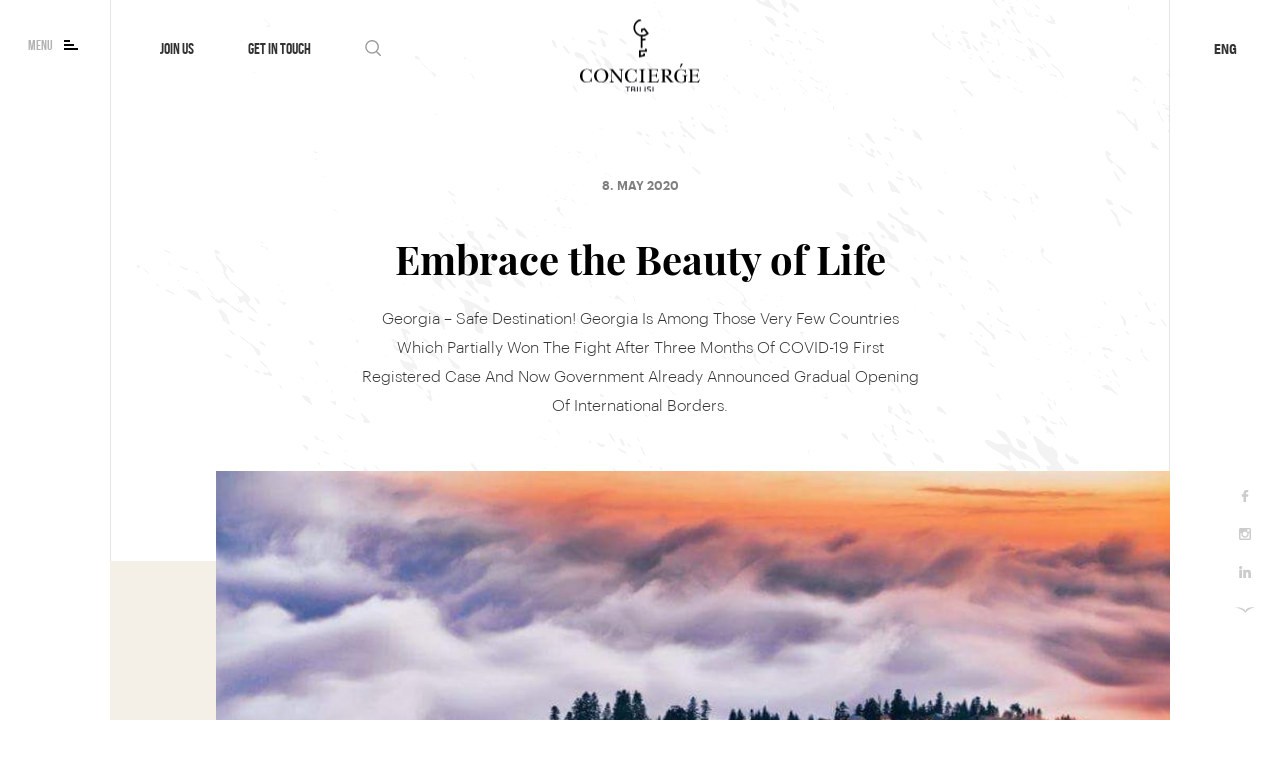

--- FILE ---
content_type: text/html; charset=utf-8
request_url: https://conciergetbilisi.com/news/daisvene-kvelaze-usaprtkho-kvekanashi-sakartveloshi
body_size: 13671
content:
<!DOCTYPE html>



<html lang="en"
      data-country=""
      id="html-smooth-scroll-remover"
      data-pagename="full-post">
<head>
    <meta charset="UTF-8">
    <meta name="viewport" content="width=device-width, initial-scale=1.0">
    <meta http-equiv="X-UA-Compatible" content="ie=edge">
    <meta http-equiv="X-UA-Compatible" content="IE=edge,chrome=1" />
    <meta name="google" value="notranslate" />
    <meta charset="utf-8" />
    <meta id="viewport" name="viewport" content="width=device-width, initial-scale=1" />

    <link rel="apple-touch-icon-precomposed" sizes="57x57" href="/assets/images/favicon/apple-touch-icon-57x57.png" />
    <link rel="apple-touch-icon-precomposed" sizes="114x114" href="/assets/images/favicon/apple-touch-icon-114x114.png" />
    <link rel="apple-touch-icon-precomposed" sizes="72x72" href="/assets/images/favicon/apple-touch-icon-72x72.png" />
    <link rel="apple-touch-icon-precomposed" sizes="144x144" href="/assets/images/favicon/apple-touch-icon-144x144.png" />
    <link rel="apple-touch-icon-precomposed" sizes="60x60" href="/assets/images/favicon/apple-touch-icon-60x60.png" />
    <link rel="apple-touch-icon-precomposed" sizes="120x120" href="/assets/images/favicon/apple-touch-icon-120x120.png" />
    <link rel="apple-touch-icon-precomposed" sizes="76x76" href="/assets/images/favicon/apple-touch-icon-76x76.png" />
    <link rel="apple-touch-icon-precomposed" sizes="152x152" href="/assets/images/favicon/apple-touch-icon-152x152.png" />
    <link rel="icon" type="image/png" href="/assets/images/favicon/favicon-196x196.png" sizes="196x196" />
    <link rel="icon" type="image/png" href="/assets/images/favicon/favicon-96x96.png" sizes="96x96" />
    <link rel="icon" type="image/png" href="/assets/images/favicon/favicon-32x32.png" sizes="32x32" />
    <link rel="icon" type="image/png" href="/assets/images/favicon/favicon-16x16.png" sizes="16x16" />
    <link rel="icon" type="image/png" href="/assets/images/favicon/favicon-128.png" sizes="128x128" />
    <meta name="application-name" content="&nbsp;" />
    <meta name="msapplication-TileColor" content="#FFFFFF" />
    <meta name="msapplication-TileImage" content="/assets/images/favicon/mstile-144x144.png" />
    <meta name="msapplication-square70x70logo" content="/assets/images/favicon/mstile-70x70.png" />
    <meta name="msapplication-square150x150logo" content="/assets/images/favicon/mstile-150x150.png" />
    <meta name="msapplication-wide310x150logo" content="/assets/images/favicon/mstile-310x150.png" />
    <meta name="msapplication-square310x310logo" content="/assets/images/favicon/mstile-310x310.png" />


    <link rel="image_src" href="" />
    <meta name="description" content="">
    <!-- Twitter Card data -->
    <meta name="twitter:card" content="summary" />
    <meta name="twitter:site" content="http://conciergetbilisi.com/news/daisvene-kvelaze-usaprtkho-kvekanashi-sakartveloshi" />
    <meta name="twitter:title" content="Embrace the Beauty of Life | Blog | Concierge Tbilisi" />
    <meta name="twitter:description" content="Now it is time to gradually start visiting places that offer the best natural conditions for improving health and at the same time encourage a digital detox." />
    <meta name="twitter:image" content="https://static.conciergetbilisi.com/Uploads/editor-image_ed7b9e80-4d0d-4da4-a50d-23ea2facb673.jpeg" />

    <!-- Open Graph data -->
    <meta property="og:url" content="http://conciergetbilisi.com/news/daisvene-kvelaze-usaprtkho-kvekanashi-sakartveloshi" />
    <meta property="fb:app_id" content="" />
    <meta property="og:type" content="website" />
    <meta property="og:title" content="Embrace the Beauty of Life | Blog | Concierge Tbilisi" />
    <meta property="og:description" content="Now it is time to gradually start visiting places that offer the best natural conditions for improving health and at the same time encourage a digital detox." />
    <meta property="og:image" content="https://static.conciergetbilisi.com/Uploads/editor-image_ed7b9e80-4d0d-4da4-a50d-23ea2facb673.jpeg" />

    <title>Embrace the Beauty of Life | Blog | Concierge Tbilisi</title>
    <script>
        var Path = "/";
    </script>
    

    <link rel="stylesheet" type="text/css" href="https://cdn.plyr.io/3.2.4/plyr.css">
    <link href="/assets/css/app.en.css?v=2.6" rel="stylesheet" />

    <!-- Google Tag Manager -->
<script>(function(w,d,s,l,i){w[l]=w[l]||[];w[l].push({'gtm.start':
        new Date().getTime(),event:'gtm.js'});var f=d.getElementsByTagName(s)[0],
    j=d.createElement(s),dl=l!='dataLayer'?'&l='+l:'';j.async=true;j.src=
    'https://www.googletagmanager.com/gtm.js?id='+i+dl;f.parentNode.insertBefore(j,f);
})(window,document,'script','dataLayer','GTM-MFK344W');</script>
<!-- End Google Tag Manager -->

<!-- Facebook Pixel Code -->
<script>
    !function(f,b,e,v,n,t,s)
    {if(f.fbq)return;n=f.fbq=function(){n.callMethod?
        n.callMethod.apply(n,arguments):n.queue.push(arguments)};
        if(!f._fbq)f._fbq=n;n.push=n;n.loaded=!0;n.version='2.0';
        n.queue=[];t=b.createElement(e);t.async=!0;
        t.src=v;s=b.getElementsByTagName(e)[0];
        s.parentNode.insertBefore(t,s)}(window,document,'script',
        'https://connect.facebook.net/en_US/fbevents.js');
    fbq('init', '362860427629544');
    fbq('track', 'PageView');
</script>
<noscript>
    <img height="1" width="1"
         src="https://www.facebook.com/tr?id=362860427629544&ev=PageView&noscript=1"/>
</noscript>
<!-- End Facebook Pixel Code -->

<meta name="p:domain_verify"
content="6ee68dcb120a44fff8ea1ba6cc1b69ee"/>

<meta name="facebook-domain-verification" content="2vacnlgr1srv1lwznmggxqykzea0cj" />
</head>
<body data-platform=""
      data-browser=""
      data-mobile=""
      data-tablet=""
      class="⏰ 🔑 🏨 🎫 💁 🏖"
      id="smooth-scroll-container">

    <script type="text/javascript"> (function(funnel) { var insert = document.getElementsByTagName('script')[0],
                      script = document.createElement('script'); script.addEventListener('load', function() {
                      window.funnelytics.init(funnel, false); }); script.src = 'https://cdn.funnelytics.io/track.js';
                      script.type = 'text/javascript'; script.async = true; insert.parentNode.insertBefore(script, insert); })
                      ('a958f64c-10c7-45dc-b43b-5f691d9a2388'); </script>



<!-- Load Facebook SDK for JavaScript -->
      <div id="fb-root"></div>
      <script>
        window.fbAsyncInit = function() {
          FB.init({
            xfbml            : true,
            version          : 'v4.0'
          });
        };

        (function(d, s, id) {
        var js, fjs = d.getElementsByTagName(s)[0];
        if (d.getElementById(id)) return;
        js = d.createElement(s); js.id = id;
        js.src = 'https://connect.facebook.net/en_US/sdk/xfbml.customerchat.js';
        fjs.parentNode.insertBefore(js, fjs);
      }(document, 'script', 'facebook-jssdk'));</script>


    <div id="app">
        <header id="main-navigation" class="visible wow fadeInDown" data-wow-duration="1.5s">
            
<div class="left-panel">
    <div class="burger-button">
        <span class="text">Menu</span>
        <span class="lines">
            <i></i>
            <i></i>
            <i></i>
        </span>
    </div>
    <div class="contact-list">
        <span class="join-us nav">Join us</span>
        <span class="call-back nav">get in touch</span>
        <div class="search-button">
            <svg viewBox="0 0 16 16">
                <use xmlns:xlink="http://www.w3.org/1999/xlink" xlink:href="#icon-search"></use>
            </svg>
        </div>		
    </div>
</div>
<h1 class="concierge-logo center">
    <a href="/">
        <img class="white-logo center" src="/assets/images/concierge-tbilisi-white-logo.svg" alt="concierge-tbilisi" width="140">
        <img class="black-logo center" src="/assets/images/concierge-tbilisi-black-logo.svg" alt="concierge-tbilisi" width="140">
    </a>
</h1>
<div class="right-panel">
   
    <ul class="language-panel">


                <li class="active">
                    <a href="/news/daisvene-kvelaze-usaprtkho-kvekanashi-sakartveloshi">eng</a>
                </li>

                <li>
                    <a href="/ka/news/daisvene-kvelaze-usaprtkho-kvekanashi-sakartveloshi">ka</a>
                </li>
                <li>
                    <a href="/ru/news/daisvene-kvelaze-usaprtkho-kvekanashi-sakartveloshi">ru</a>
                </li>
    </ul>
</div>

        </header>
        <section id="main-container">
            




<div class="full-post full-news grid wall-pattern">
    <div class="foreword">
        <div class="date wow fadeInDown" data-wow-duration="1s">8. May 2020</div>
        <h2 class="title">
            <span class="wow el fadeInDown" data-wow-duration="1s">Embrace the Beauty of Life </span>
        </h2>
        <p class="description wow fadeInUp" data-wow-duration="1s">Georgia – Safe Destination! Georgia is among those very few countries which partially won the fight after three months of COVID-19 first registered case and now government already announced gradual opening of international borders. </p>
    </div>

    <div class="inner-container">
        <div class="full-info clearfix">
            <div class="full-slider">
                <div class="events-slider-for">
                            <figure class="event-image">
                                <img src="https://static.conciergetbilisi.com/Uploads/editor-image_ed7b9e80-4d0d-4da4-a50d-23ea2facb673.jpeg" alt="Embrace the Beauty of Life " />
                            </figure>
                </div>
                <div class="event-info clearfix">
                        <div class="mobile-image">
                            <img width="100%" src="https://static.conciergetbilisi.com/Uploads/editor-image_ed7b9e80-4d0d-4da4-a50d-23ea2facb673.jpeg" alt="" />
                        </div>
                        <div class="slider">
                            <div class="image-list">
                                <div class="image-container events-slider-nav" data-length="1">

                                        <div class="item">
                                            <img width="100%" src="https://static.conciergetbilisi.com/Uploads/editor-image_ed7b9e80-4d0d-4da4-a50d-23ea2facb673.jpeg" alt="Embrace the Beauty of Life " />
                                        </div>

                                </div>

                            </div>

                        </div>
                </div>
            </div>
            <div class="text-container">
                <div class="category-container">
                    <div class="category-name wow fadeInRight" data-wow-duration="1s">
                        Blog <span class="and-symbol">&</span> News
                    </div>
                    <div class="call-back-component">
                        <div class="button-inner button button-highlight wow fadeInRight" data-wow-duration="1s">
                            <span>get in touch</span>

                        </div>
                    </div>
                    <div class="share-buttons">
                        <div class="social-icon facebook-icon wow fadeInRight" data-wow-duration="1s">
                            <i class="icon">
                                <svg viewBox="0 0 42 25">
                                    <use xmlns:xlink="http://www.w3.org/1999/xlink" xlink:href="#icon-facebook"></use>
                                </svg>
                            </i>
                            <span class="text">Share</span>
                        </div>
                    </div>
                    <div class="share-buttons">
                        <a target="_blank" href="https://twitter.com/intent/tweet?url=http://conciergetbilisi.com/news/daisvene-kvelaze-usaprtkho-kvekanashi-sakartveloshi" class="social-icon twitter-icon wow fadeInRight" data-wow-duration="1s">
                            <i class="icon">
                                <svg viewBox="0 0 42 25">
                                    <use xmlns:xlink="http://www.w3.org/1999/xlink" xlink:href="#icon-twitter"></use>
                                </svg>
                            </i>
                            <span class="text">Share</span>
                        </a>
                    </div>
                </div>
                <div class="full-description wow fadeInUp" data-wow-duration="1s"><p>2020 gave us many lessons including the main one, how to practice social distancing and leave in a world fighting a dangerous virus. Part of the world has completely stopped, while there were countries and people who demonstrated extraordinary skills of fighting against COVID-19 and following all necessary guidelines. <a href="https://stopcov.ge/en"><u><strong>Georgia</strong></u></a> is among those very few countries which partially won the fight after three months of COVID-19 first registered case and now government already announced gradual opening of international borders. Effective fight against the virus gave Georgia a significant advantage over other countries, which are still fiercely fighting the virus and searching ways for stabilizing situation. A massive quarantining process helped Georgian government to retain the virus and at the same time train medical personnel and hospitality sector representatives, as most of the hotels voluntarily offered their properties to quarantine our citizens.</p>

<p>&nbsp;</p>

<p><a href="https://georgiantravelguide.com/en/bakhmaro-happiness-over-the-clouds"><img src="https://static.conciergetbilisi.com/Uploads/ckimages/1eb9251c_DSC09562.jpg" /></a><em>Bakhmaro, Georgia 2019</em></p>

<p>&nbsp;</p>

<p>Quarantining over 19 000 persons and providing daily services advanced health safety regulations at:</p>

<p>&bull; Hotels</p>

<p>&bull; Cafes, Bars, restaurants</p>

<p>&bull; Tourism management companies</p>

<p>&bull; Transportation companies</p>

<p>&bull; Professional guide services</p>

<p>&nbsp;</p>

<p><span style="font-size:16px"><strong>Experience Achievements</strong></span></p>

<p>&nbsp;</p>

<p>People employed in all above mentioned directions received a valuable experience parallel to being on the frontline of fight against the virus. Georgia ensured effective implementation of all regulations provided by WHO. Government purchased necessary equipment and even started production of the masks and other protective gear to minimize the risk of contamination with COVID-19. Such measures gave our country a chance to resume the work of the local enterprises to revive economy.</p>

<p>&nbsp;</p>

<p><span style="font-size:16px"><strong>&ldquo;Safe Corridor&rdquo;</strong></span></p>

<p>&nbsp;</p>

<p>Just before opening the international borders on July 1, government in close cooperation with the private sector representatives will implement a second stage of trainings. The main goal will be educating each player on the health safety measures that need to be adhered to when hosting visitors, leading normal business lives and interacting with clients. Georgia, as a tourism-oriented country will be placing special emphasis on the safe transportation and hosting of international visitors. Number of new regulations are introduced to control air and land borders, with respective authorities practicing <u><strong><a href="https://www.iata.org/">IATA</a>; <a href="https://www.icao.int/Pages/default.aspx">ICAO</a>; <a href="https://ec.europa.eu/info/index_en">EC</a>; <a href="https://www.who.int/">WHO</a>; <a href="https://www.unwto.org/">UNWTO</a></strong></u> guidelines. A novelty in air transportation will be a so called <strong>&ldquo;Safe Corridor&rdquo;</strong>, in frames of which connected countries will exchange information on the passenger&rsquo;s health record and travel history.</p>

<p>&nbsp;</p>

<p>We are proud to inform that Georgia positions itself as one of the COVID-19 safest countries and combines this factor with its mesmerizing nature, exceptional hospitality and the effective measures in place for stopping virus contamination. In 2020 country witnessed a <strong><u><a href="https://www.georgianjournal.ge/discover-georgia/36196-georgia-reaches-a-record-number-of-visitors.html">record number </a></u></strong>of international visitors, who came to Georgia for the unique adventure, leisure opportunities and impressive monuments highlighting Georgia&rsquo;s centuries old history and traditions. Many say that this is a place where you can hike in the mountains and on a same day enjoy swimming in the black sea, or take a walk in the preserved areas offering picturesque sceneries.</p>

<p>&nbsp;</p>

<p><a href="https://www.nationalgeographic.com/travel/destinations/asia/indonesia/partner-content-lake-tobas-striking-beauty/"><img src="https://static.conciergetbilisi.com/Uploads/ckimages/e3562e9b_ტობა(2).jpg" /></a><em>Lake Toba, Georgia 2019</em></p>

<p>&nbsp;</p>

<p><span style="font-size:16px"><strong>Rehabilitation Resorts&nbsp;</strong></span></p>

<p>&nbsp;</p>

<p>Adventure lovers emphasize amazing beauty of sky-high mountains and alpine meadows with wild flowers. International visitors come to Georgia and visit <a href="https://www.advantour.com/georgia/borjomi.htm"><u><strong>Borjomi</strong></u></a> to taste this unique, volcanic origin water, which according to natural standards is over 1500 years old and rises to the surface from the depth of 8-10 km, pushed up by natural carbon dioxide pressure. Admirers of Soviet Stalinist architecture often visit <a href="https://tskaltuboresort.ge/eng"><strong><u>Tskaltubo</u></strong></a> recreational spa resort, which along with a truly impressive architecture offers healing waters, thanks to which it has been so popular in Russian empire and later in soviet times. Nowadays part of the properties have been rehabilitated and Tskaltubo offers comfortable accommodation. Another key attraction is <a href="https://conciergetbilisi.com/blog/daakvirdi-kosmoss-saqartvelodan"><strong><u>Abastumani</u></strong></a> mountain balneological resort, famous for its healing features, such as thermal waters and pure air. Abastumani raises high on the agenda in COVID-19 times, since the resort is mainly used to treat different types of tuberculosis, chronic bronchitis and mild forms of bronchial asthma and other illnesses, therefore is an ideal destination for boosting your immune system.</p>

<p>&nbsp;</p>

<p><a href="https://tskaltuboresort.ge/eng"><img src="https://static.conciergetbilisi.com/Uploads/ckimages/ebd44808_79966215_576507649802871_909967522079679384_n.jpg" /></a><em>Tskaltubo Spa Resort</em></p>

<p>&nbsp;</p>

<p><span style="font-size:16px"><strong>Take Care of Yourself</strong></span></p>

<p>&nbsp;</p>

<p>The worldwide campaign <strong>#StayHome #StaySafe</strong> taught us to be patient and caring, prioritizing our wishes against the needs of many vulnerable people. We are not afraid of COVID-19 frighten because we may catch it, we all think about our loved ones and try to protect them. To stay physically and mentally healthy all of us are in a desperate need for relaxation, unwinding minds and boosting immune system.</p>

<p>&nbsp;</p>

<p>If so far we all stayed at home picturing in our minds how we will go out, travel and restart our bodies and minds, now it is time to gradually start visiting places that offer the best natural conditions for improving health and at the same time encourage a digital detox. Now its time for intensive <strong><u><a href="https://conciergetbilisi.com/contact">planning and taking care of ourselves</a></u></strong>.<span style="font-family:&quot;Sylfaen&quot;,serif"> </span></p>
</div>
            </div>
        </div>
    </div>

        <div class="full-post-list">
            <h2 class="section-title">
                <span class="wow el fadeInUp" data-wow-duration="1s">Related News</span>
            </h2>
            <ul class="related-posts">
                    <li class="item wow fadeInUp" data-wow-duration="1s">
                        <a href="/news/we-are-at-satte-india-2024">
                            <figure class="post-image">
                                <img class="center" src="https://static.conciergetbilisi.com/Uploads/Blog-Poster_94fc20a8-10c2-457b-954d-424e7d3fb00f.jpeg" alt="We are at SATTE INDIA 2024">
                            </figure>
                            <h2 class="title wow fadeInLeft" data-wow-duration="1s">We are at SATTE INDIA 2024</h2>
                            <div class="description wow fadeInLeft" data-wow-duration="1s" data-wow-delay="0.15s">Concierge Tbilisi continues to be one of the leading DMCs when it comes to providing high standard service to Indian individual travellers and corporate groups, therefore company leadership presented its upscale tourism products at the 30th edition of SATTE India held in Delhi from 22 – 24 Feb, 2024.)</div>
                            <i class="arrow el wow fadeInLeftBig" data-wow-duration="1s" data-wow-delay="0.5s"></i>
                        </a>
                    </li>
                    <li class="item wow fadeInUp" data-wow-duration="1s">
                        <a href="/news/mice-biznes-turizmi">
                            <figure class="post-image">
                                <img class="center" src="https://static.conciergetbilisi.com/Uploads/Blog-Poster_d1268258-2a14-4ade-b674-62eb6f5926f5.jpeg" alt="MICE in the context of travel">
                            </figure>
                            <h2 class="title wow fadeInLeft" data-wow-duration="1s">MICE in the context of travel</h2>
                            <div class="description wow fadeInLeft" data-wow-duration="1s" data-wow-delay="0.15s">The MICE market refers to a specialized niche of group tourism dedicated to planning, booking, and facilitating conferences, seminars, and other events, which is a big moneymaker in the travel industry.)</div>
                            <i class="arrow el wow fadeInLeftBig" data-wow-duration="1s" data-wow-delay="0.5s"></i>
                        </a>
                    </li>
                    <li class="item wow fadeInUp" data-wow-duration="1s">
                        <a href="/news/konsierzh-gogoebi-momavlis-khedvit">
                            <figure class="post-image">
                                <img class="center" src="https://static.conciergetbilisi.com/Uploads/Blog-Poster_8e7b38fb-4bdb-4470-890d-298bb7af31fd.jpeg" alt="Concierge-Girls with the Vision of Future">
                            </figure>
                            <h2 class="title wow fadeInLeft" data-wow-duration="1s">Concierge-Girls with the Vision of Future</h2>
                            <div class="description wow fadeInLeft" data-wow-duration="1s" data-wow-delay="0.15s">Girls of the future based on their pace of life, their attitude towards their work, projects and plans)</div>
                            <i class="arrow el wow fadeInLeftBig" data-wow-duration="1s" data-wow-delay="0.5s"></i>
                        </a>
                    </li>
                    <li class="item wow fadeInUp" data-wow-duration="1s">
                        <a href="/news/concierge-tbilisi-at-riyadh-travel-fair-riyad-saudi-arabia-2024">
                            <figure class="post-image">
                                <img class="center" src="https://static.conciergetbilisi.com/Uploads/Blog-Poster_d5cf0d14-7e5c-4770-a271-5daf39f6062f.jpeg" alt="Riyadh Travel Fair, Riyad, Saudi Arabia 2024">
                            </figure>
                            <h2 class="title wow fadeInLeft" data-wow-duration="1s">Riyadh Travel Fair, Riyad, Saudi Arabia 2024</h2>
                            <div class="description wow fadeInLeft" data-wow-duration="1s" data-wow-delay="0.15s">From 27th to 29th May, 2024 Concierge Tbilisi made its tribute at Riyadh Travel Fair, the ultimate destination for travel enthusiasts. This was first presence of company on Saudi market, therefore a unique opportunity to showcase the best products of Georgia’s travel and tourism industry.)</div>
                            <i class="arrow el wow fadeInLeftBig" data-wow-duration="1s" data-wow-delay="0.5s"></i>
                        </a>
                    </li>

            </ul>
        </div>

</div>

            
            


            



            <div class="concierge-grid grid lines"></div>
        </section>
        <footer id="main-footer">
            <ul class="social-list">
        <li class="list">
            <a href="https://www.facebook.com/ConciergeTbilisi/" target="_blank" class="facebook-link link">
                <svg viewBox="0 0 42 25">
                    <use xmlns:xlink="http://www.w3.org/1999/xlink" xlink:href="#icon-facebook"></use>
                </svg>
            </a>
        </li>
            <li class="list">
            <a href="https://www.instagram.com/" target="_blank" class="instagram-link link">
                <svg viewBox="0 0 42 25">
                    <use xmlns:xlink="http://www.w3.org/1999/xlink" xlink:href="#icon-instagram"></use>
                </svg>
            </a>
        </li>
            <li class="list">
            <a href="https://www.linkedin.com/company/concierge-tbilisi" target="_blank" class="linkedin-link link">
                <svg viewBox="0 0 42 25">
                    <use xmlns:xlink="http://www.w3.org/1999/xlink" xlink:href="#icon-linkedin"></use>
                </svg>
            </a>
        </li>
    <li class="list">
        <a href="https://www.leavingstone.com/" target="_blank" class="leavingstone-link link">
            <svg viewBox="0 0 42 25">
                <use xmlns:xlink="http://www.w3.org/1999/xlink" xlink:href="#icon-leavingstone"></use>
            </svg>
        </a>
    </li>
</ul>

        </footer>
    </div>
    
<div class="burger-menu noise">
    <div class="menu-inner-container">
        <ul class="service-list posab">
                    <li class="service ">
                        <a href="/business-concierge">
                            <span data-line="Business Concierge">Business Concierge</span>
                        </a>
                    </li>
                    <li class="service ">
                        <a href="/mice-services">
                            <span data-line="MICE Services ">MICE Services </span>
                        </a>
                    </li>
                    <li class="service ">
                        <a href="/concierge-events">
                            <span data-line="Concierge Events">Concierge Events</span>
                        </a>
                    </li>
                    <li class="service ">
                        <a href="/unique-experience-in-georgia">
                            <span data-line="Unique Experiences">Unique Experiences</span>
                        </a>
                    </li>
        </ul>
        <ul class="menu-list clearfix">
            <li class="menu ">
                <a href="/membership">Membership</a>
            </li>
  	    <li class="menu ">
                <a href="/portfolio">Portfolio</a>
            </li>
         	<li class="menu ">
                	<a href="/offers">Offers</a>
            	</li>
            
                <li class="menu ">
                    <a href="/cases">Cases</a>
                </li>
           
            <li class="menu ">
                <a href="/blog-news">Blog <span class="and-symbol">&</span> News</a>
            </li>
            <li class="menu ">
                <a href="/about">About Us</a>
            </li>
            <li class="menu ">
                <a href="/contact">Contact Us</a>
            </li>
          
        </ul>
    </div>
    <div class="clock-parent">
        <div class="menu-clock concierge-clock services" data-index="1" data-skip="1">
            <div class="arrows show">
                <div class="arrow hour posab">
                    <span></span>
                </div>
                <div class="arrow minute posab">
                    <span></span>
                </div>
                <div class="arrow second posab">
                    <span></span>
                </div>
                <div class="dot posab"></div>
            </div>
            <ul class="marks">
                    <li class="mark clock posab"><span></span><i class="posab"></i></li>
                    <li class="mark clock posab"><span></span><i class="posab"></i></li>
                    <li class="mark clock posab"><span></span><i class="posab"></i></li>
                    <li class="mark clock posab"><span></span><i class="posab"></i></li>
                    <li class="mark clock posab"><span></span><i class="posab"></i></li>
                    <li class="mark clock posab"><span></span><i class="posab"></i></li>
                    <li class="mark clock posab"><span></span><i class="posab"></i></li>
                    <li class="mark clock posab"><span></span><i class="posab"></i></li>
                    <li class="mark clock posab"><span></span><i class="posab"></i></li>
                    <li class="mark clock posab"><span></span><i class="posab"></i></li>
                    <li class="mark clock posab"><span></span><i class="posab"></i></li>
                    <li class="mark clock posab"><span></span><i class="posab"></i></li>
                    <li class="mark clock posab"><span></span><i class="posab"></i></li>
                    <li class="mark clock posab"><span></span><i class="posab"></i></li>
                    <li class="mark clock posab"><span></span><i class="posab"></i></li>
                    <li class="mark clock posab"><span></span><i class="posab"></i></li>
                    <li class="mark clock posab"><span></span><i class="posab"></i></li>
                    <li class="mark clock posab"><span></span><i class="posab"></i></li>
                    <li class="mark clock posab"><span></span><i class="posab"></i></li>
                    <li class="mark clock posab"><span></span><i class="posab"></i></li>
                    <li class="mark clock posab"><span></span><i class="posab"></i></li>
                    <li class="mark clock posab"><span></span><i class="posab"></i></li>
                    <li class="mark clock posab"><span></span><i class="posab"></i></li>
                    <li class="mark clock posab"><span></span><i class="posab"></i></li>
                    <li class="mark clock posab"><span></span><i class="posab"></i></li>
                    <li class="mark clock posab"><span></span><i class="posab"></i></li>
                    <li class="mark clock posab"><span></span><i class="posab"></i></li>
                    <li class="mark clock posab"><span></span><i class="posab"></i></li>
                    <li class="mark clock posab"><span></span><i class="posab"></i></li>
                    <li class="mark clock posab"><span></span><i class="posab"></i></li>
                    <li class="mark clock posab"><span></span><i class="posab"></i></li>
                    <li class="mark clock posab"><span></span><i class="posab"></i></li>
                    <li class="mark clock posab"><span></span><i class="posab"></i></li>
                    <li class="mark clock posab"><span></span><i class="posab"></i></li>
                    <li class="mark clock posab"><span></span><i class="posab"></i></li>
                    <li class="mark clock posab"><span></span><i class="posab"></i></li>
                    <li class="mark clock posab"><span></span><i class="posab"></i></li>
                    <li class="mark clock posab"><span></span><i class="posab"></i></li>
                    <li class="mark clock posab"><span></span><i class="posab"></i></li>
                    <li class="mark clock posab"><span></span><i class="posab"></i></li>
                    <li class="mark clock posab"><span></span><i class="posab"></i></li>
                    <li class="mark clock posab"><span></span><i class="posab"></i></li>
                    <li class="mark clock posab"><span></span><i class="posab"></i></li>
                    <li class="mark clock posab"><span></span><i class="posab"></i></li>
                    <li class="mark clock posab"><span></span><i class="posab"></i></li>
                    <li class="mark clock posab"><span></span><i class="posab"></i></li>
                    <li class="mark clock posab"><span></span><i class="posab"></i></li>
                    <li class="mark clock posab"><span></span><i class="posab"></i></li>
                    <li class="mark clock posab"><span></span><i class="posab"></i></li>
                    <li class="mark clock posab"><span></span><i class="posab"></i></li>
                    <li class="mark clock posab"><span></span><i class="posab"></i></li>
                    <li class="mark clock posab"><span></span><i class="posab"></i></li>
                    <li class="mark clock posab"><span></span><i class="posab"></i></li>
                    <li class="mark clock posab"><span></span><i class="posab"></i></li>
                    <li class="mark clock posab"><span></span><i class="posab"></i></li>
                    <li class="mark clock posab"><span></span><i class="posab"></i></li>
                    <li class="mark clock posab"><span></span><i class="posab"></i></li>
                    <li class="mark clock posab"><span></span><i class="posab"></i></li>
                    <li class="mark clock posab"><span></span><i class="posab"></i></li>
                    <li class="mark clock posab"><span></span><i class="posab"></i></li>
                    <li class="mark clock posab"><span></span><i class="posab"></i></li>
                    <li class="mark clock posab"><span></span><i class="posab"></i></li>
                    <li class="mark clock posab"><span></span><i class="posab"></i></li>
                    <li class="mark clock posab"><span></span><i class="posab"></i></li>
                    <li class="mark clock posab"><span></span><i class="posab"></i></li>
                    <li class="mark clock posab"><span></span><i class="posab"></i></li>
                    <li class="mark clock posab"><span></span><i class="posab"></i></li>
                    <li class="mark clock posab"><span></span><i class="posab"></i></li>
                    <li class="mark clock posab"><span></span><i class="posab"></i></li>
                    <li class="mark clock posab"><span></span><i class="posab"></i></li>
                    <li class="mark clock posab"><span></span><i class="posab"></i></li>
                    <li class="mark clock posab"><span></span><i class="posab"></i></li>
                    <li class="mark clock posab"><span></span><i class="posab"></i></li>
                    <li class="mark clock posab"><span></span><i class="posab"></i></li>
                    <li class="mark clock posab"><span></span><i class="posab"></i></li>
                    <li class="mark clock posab"><span></span><i class="posab"></i></li>
                    <li class="mark clock posab"><span></span><i class="posab"></i></li>
                    <li class="mark clock posab"><span></span><i class="posab"></i></li>
                    <li class="mark clock posab"><span></span><i class="posab"></i></li>
                    <li class="mark clock posab"><span></span><i class="posab"></i></li>
                    <li class="mark clock posab"><span></span><i class="posab"></i></li>
                    <li class="mark clock posab"><span></span><i class="posab"></i></li>
                    <li class="mark clock posab"><span></span><i class="posab"></i></li>
                    <li class="mark clock posab"><span></span><i class="posab"></i></li>
                    <li class="mark clock posab"><span></span><i class="posab"></i></li>
                    <li class="mark clock posab"><span></span><i class="posab"></i></li>
                    <li class="mark clock posab"><span></span><i class="posab"></i></li>
                    <li class="mark clock posab"><span></span><i class="posab"></i></li>
                    <li class="mark clock posab"><span></span><i class="posab"></i></li>
                    <li class="mark clock posab"><span></span><i class="posab"></i></li>
                    <li class="mark clock posab"><span></span><i class="posab"></i></li>
                    <li class="mark clock posab"><span></span><i class="posab"></i></li>
                    <li class="mark clock posab"><span></span><i class="posab"></i></li>
                    <li class="mark clock posab"><span></span><i class="posab"></i></li>
                    <li class="mark clock posab"><span></span><i class="posab"></i></li>
                    <li class="mark clock posab"><span></span><i class="posab"></i></li>
                    <li class="mark clock posab"><span></span><i class="posab"></i></li>
                    <li class="mark clock posab"><span></span><i class="posab"></i></li>
                    <li class="mark clock posab"><span></span><i class="posab"></i></li>
                    <li class="mark clock posab"><span></span><i class="posab"></i></li>

            </ul>
            <div class="dot-circle posab" data-index="1"></div>
        </div>
    </div>
</div>

    
<div id="contact-component">
    <div class="inner-container">
        <div class="join-us form-container active">
            <div class="foreword">
                <h2 class="section-title">Join Us</h2>
                <div class="text"><p>Please complete the form below with the required information to submit your application for Concierge Tbilisi Gold or Platinum Package membership.</p>
</div>
            </div>
            <form class="join-us-form form-section" action="/en/api/contact/join-us" method="post">
                <p class="detail-text">Your details</p>
                <div class="steps clearfix">
                    <div class="clearfix step step-1 active" data-step="1">
                        <p class="paragraph-input">
                            <select class="title contact-select" data-placeholder="Title *" name="Title">
                                <option></option>
                                <option value="Mrs.">Mrs.</option>
                                <option value="Mr.">Mr.</option>
                            </select>
                        </p>
                        <p class="paragraph-input">
                            <input type="text" name="FirstName" value="" placeholder="First name *" spellcheck="false" maxlength="60" />
                        </p>
                        <p class="paragraph-input">
                            <input type="text" name="LastName" value="" placeholder="Last name*" spellcheck="false" maxlength="80" />
                        </p>
                        <p class="paragraph-input">
                            <input class="input-birth-of-date" type="text" onfocus="(this.type='date')" name="BirthDate" value="" placeholder="Date of birth (month/day/year) *" spellcheck="false" max="3000-01-01" />
                        </p>
                        <p class="paragraph-input">
                            <input type="text" name="CompanyName" value="" placeholder="Company name *" spellcheck="false" maxlength="100" />
                        </p>
                        <p class="paragraph-input">
                            <input type="text" name="JobTitle" value="" placeholder="Job title *" spellcheck="false" />
                        </p>
                        <p class="paragraph-input">
                            <input type="text" name="Address" value="" placeholder="Address *" spellcheck="false" />
                        </p>
                        <p class="paragraph-input">
                            <input type="text" name="City" value="" placeholder="City *" spellcheck="false" />
                        </p>
                        <p class="paragraph-input">
                            <input type="text" name="PostalCode" value="" placeholder="Post code" spellcheck="false" />
                        </p>
                        <p class="paragraph-input">
                            
<select class="select-country" data-placeholder="Country *" name="Country">
    <option></option>
    <option disabled="disabled">Select country</option>
    <option value="Afghanistan">Afghanistan</option>
    <option value="Aland Islands">Aland Islands</option>
    <option value="Albania">Albania</option>
    <option value="Algeria">Algeria</option>
    <option value="American Samoa">American Samoa</option>
    <option value="Andorra">Andorra</option>
    <option value="Angola">Angola</option>
    <option value="Anguilla">Anguilla</option>
    <option value="Antarctica">Antarctica</option>
    <option value="Antigua">Antigua</option>
    <option value="Argentina">Argentina</option>
    <option value="Armenia">Armenia</option>
    <option value="Aruba">Aruba</option>
    <option value="Australia">Australia</option>
    <option value="Austria">Austria</option>
    <option value="Azerbaijan">Azerbaijan</option>
    <option value="Bahamas">Bahamas</option>
    <option value="Bahrain">Bahrain</option>
    <option value="Bangladesh">Bangladesh</option>
    <option value="Barbados">Barbados</option>
    <option value="Barbuda">Barbuda</option>
    <option value="Belarus">Belarus</option>
    <option value="Belgium">Belgium</option>
    <option value="Belize">Belize</option>
    <option value="Benin">Benin</option>
    <option value="Bermuda">Bermuda</option>
    <option value="Bhutan">Bhutan</option>
    <option value="Bolivia">Bolivia</option>
    <option value="Bosnia">Bosnia</option>
    <option value="Botswana">Botswana</option>
    <option value="Bouvet Island">Bouvet Island</option>
    <option value="Brazil">Brazil</option>
    <option value="British Indian Ocean Trty.">British Indian Ocean Trty.</option>
    <option value="Brunei Darussalam">Brunei Darussalam</option>
    <option value="Bulgaria">Bulgaria</option>
    <option value="Burkina Faso">Burkina Faso</option>
    <option value="Burundi">Burundi</option>
    <option value="Caicos Islands">Caicos Islands</option>
    <option value="Cambodia">Cambodia</option>
    <option value="Cameroon">Cameroon</option>
    <option value="Canada">Canada</option>
    <option value="Cape Verde">Cape Verde</option>
    <option value="Cayman Islands">Cayman Islands</option>
    <option value="Central African Republic">Central African Republic</option>
    <option value="Chad">Chad</option>
    <option value="Chile">Chile</option>
    <option value="China">China</option>
    <option value="Christmas Island">Christmas Island</option>
    <option value="Cocos (Keeling) Islands">Cocos (Keeling) Islands</option>
    <option value="Colombia">Colombia</option>
    <option value="Comoros">Comoros</option>
    <option value="Congo">Congo</option>
    <option value="Congo, Democratic Republic of the">Congo, Democratic Republic of the</option>
    <option value="Cook Islands">Cook Islands</option>
    <option value="Costa Rica">Costa Rica</option>
    <option value="Cote d&#39;Ivoire">Cote d&#39;Ivoire</option>
    <option value="Croatia">Croatia</option>
    <option value="Cuba">Cuba</option>
    <option value="Cyprus">Cyprus</option>
    <option value="Czech Republic">Czech Republic</option>
    <option value="Denmark">Denmark</option>
    <option value="Djibouti">Djibouti</option>
    <option value="Dominica">Dominica</option>
    <option value="Dominican Republic">Dominican Republic</option>
    <option value="Ecuador">Ecuador</option>
    <option value="Egypt">Egypt</option>
    <option value="El Salvador">El Salvador</option>
    <option value="Equatorial Guinea">Equatorial Guinea</option>
    <option value="Eritrea">Eritrea</option>
    <option value="Estonia">Estonia</option>
    <option value="Ethiopia">Ethiopia</option>
    <option value="Falkland Islands (Malvinas)">Falkland Islands (Malvinas)</option>
    <option value="Faroe Islands">Faroe Islands</option>
    <option value="Fiji">Fiji</option>
    <option value="Finland">Finland</option>
    <option value="France">France</option>
    <option value="French Guiana">French Guiana</option>
    <option value="French Polynesia">French Polynesia</option>
    <option value="French Southern Territories">French Southern Territories</option>
    <option value="Futuna Islands">Futuna Islands</option>
    <option value="Gabon">Gabon</option>
    <option value="Gambia">Gambia</option>
    <option value="Georgia">Georgia</option>
    <option value="Germany">Germany</option>
    <option value="Ghana">Ghana</option>
    <option value="Gibraltar">Gibraltar</option>
    <option value="Greece">Greece</option>
    <option value="Greenland">Greenland</option>
    <option value="Grenada">Grenada</option>
    <option value="Guadeloupe">Guadeloupe</option>
    <option value="Guam">Guam</option>
    <option value="Guatemala">Guatemala</option>
    <option value="Guernsey">Guernsey</option>
    <option value="Guinea">Guinea</option>
    <option value="Guinea-Bissau">Guinea-Bissau</option>
    <option value="Guyana">Guyana</option>
    <option value="Haiti">Haiti</option>
    <option value="Heard">Heard</option>
    <option value="Herzegovina">Herzegovina</option>
    <option value="Holy See">Holy See</option>
    <option value="Honduras">Honduras</option>
    <option value="Hong Kong">Hong Kong</option>
    <option value="Hungary">Hungary</option>
    <option value="Iceland">Iceland</option>
    <option value="India">India</option>
    <option value="Indonesia">Indonesia</option>
    <option value="Iran (Islamic Republic of)">Iran (Islamic Republic of)</option>
    <option value="Iraq">Iraq</option>
    <option value="Ireland">Ireland</option>
    <option value="Isle of Man">Isle of Man</option>
    <option value="Israel">Israel</option>
    <option value="Italy">Italy</option>
    <option value="Jamaica">Jamaica</option>
    <option value="Jan Mayen Islands">Jan Mayen Islands</option>
    <option value="Japan">Japan</option>
    <option value="Jersey">Jersey</option>
    <option value="Jordan">Jordan</option>
    <option value="Kazakhstan">Kazakhstan</option>
    <option value="Kenya">Kenya</option>
    <option value="Kiribati">Kiribati</option>
    <option value="Korea">Korea</option>
    <option value="Korea (Democratic)">Korea (Democratic)</option>
    <option value="Kuwait">Kuwait</option>
    <option value="Kyrgyzstan">Kyrgyzstan</option>
    <option value="Lao">Lao</option>
    <option value="Latvia">Latvia</option>
    <option value="Lebanon">Lebanon</option>
    <option value="Lesotho">Lesotho</option>
    <option value="Liberia">Liberia</option>
    <option value="Libyan Arab Jamahiriya">Libyan Arab Jamahiriya</option>
    <option value="Liechtenstein">Liechtenstein</option>
    <option value="Lithuania">Lithuania</option>
    <option value="Luxembourg">Luxembourg</option>
    <option value="Macao">Macao</option>
    <option value="Macedonia">Macedonia</option>
    <option value="Madagascar">Madagascar</option>
    <option value="Malawi">Malawi</option>
    <option value="Malaysia">Malaysia</option>
    <option value="Maldives">Maldives</option>
    <option value="Mali">Mali</option>
    <option value="Malta">Malta</option>
    <option value="Marshall Islands">Marshall Islands</option>
    <option value="Martinique">Martinique</option>
    <option value="Mauritania">Mauritania</option>
    <option value="Mauritius">Mauritius</option>
    <option value="Mayotte">Mayotte</option>
    <option value="McDonald Islands">McDonald Islands</option>
    <option value="Mexico">Mexico</option>
    <option value="Micronesia">Micronesia</option>
    <option value="Miquelon">Miquelon</option>
    <option value="Moldova">Moldova</option>
    <option value="Monaco">Monaco</option>
    <option value="Mongolia">Mongolia</option>
    <option value="Montenegro">Montenegro</option>
    <option value="Montserrat">Montserrat</option>
    <option value="Morocco">Morocco</option>
    <option value="Mozambique">Mozambique</option>
    <option value="Myanmar">Myanmar</option>
    <option value="Namibia">Namibia</option>
    <option value="Nauru">Nauru</option>
    <option value="Nepal">Nepal</option>
    <option value="Netherlands">Netherlands</option>
    <option value="Netherlands Antilles">Netherlands Antilles</option>
    <option value="Nevis">Nevis</option>
    <option value="New Caledonia">New Caledonia</option>
    <option value="New Zealand">New Zealand</option>
    <option value="Nicaragua">Nicaragua</option>
    <option value="Niger">Niger</option>
    <option value="Nigeria">Nigeria</option>
    <option value="Niue">Niue</option>
    <option value="Norfolk Island">Norfolk Island</option>
    <option value="Northern Mariana Islands">Northern Mariana Islands</option>
    <option value="Norway">Norway</option>
    <option value="Oman">Oman</option>
    <option value="Pakistan">Pakistan</option>
    <option value="Palau">Palau</option>
    <option value="Palestinian Territory, Occupied">Palestinian Territory, Occupied</option>
    <option value="Panama">Panama</option>
    <option value="Papua New Guinea">Papua New Guinea</option>
    <option value="Paraguay">Paraguay</option>
    <option value="Peru">Peru</option>
    <option value="Philippines">Philippines</option>
    <option value="Pitcairn">Pitcairn</option>
    <option value="Poland">Poland</option>
    <option value="Portugal">Portugal</option>
    <option value="Principe">Principe</option>
    <option value="Puerto Rico">Puerto Rico</option>
    <option value="Qatar">Qatar</option>
    <option value="Reunion">Reunion</option>
    <option value="Romania">Romania</option>
    <option value="Russian Federation">Russian Federation</option>
    <option value="Rwanda">Rwanda</option>
    <option value="Saint Barthelemy">Saint Barthelemy</option>
    <option value="Saint Helena">Saint Helena</option>
    <option value="Saint Kitts">Saint Kitts</option>
    <option value="Saint Lucia">Saint Lucia</option>
    <option value="Saint Martin (French part)">Saint Martin (French part)</option>
    <option value="Saint Pierre">Saint Pierre</option>
    <option value="Saint Vincent">Saint Vincent</option>
    <option value="Samoa">Samoa</option>
    <option value="San Marino">San Marino</option>
    <option value="Sao Tome">Sao Tome</option>
    <option value="Saudi Arabia">Saudi Arabia</option>
    <option value="Senegal">Senegal</option>
    <option value="Serbia">Serbia</option>
    <option value="Seychelles">Seychelles</option>
    <option value="Sierra Leone">Sierra Leone</option>
    <option value="Singapore">Singapore</option>
    <option value="Slovakia">Slovakia</option>
    <option value="Slovenia">Slovenia</option>
    <option value="Solomon Islands">Solomon Islands</option>
    <option value="Somalia">Somalia</option>
    <option value="South Africa">South Africa</option>
    <option value="South Georgia">South Georgia</option>
    <option value="South Sandwich Islands">South Sandwich Islands</option>
    <option value="Spain">Spain</option>
    <option value="Sri Lanka">Sri Lanka</option>
    <option value="Sudan">Sudan</option>
    <option value="Suriname">Suriname</option>
    <option value="Svalbard">Svalbard</option>
    <option value="Swaziland">Swaziland</option>
    <option value="Sweden">Sweden</option>
    <option value="Switzerland">Switzerland</option>
    <option value="Syrian Arab Republic">Syrian Arab Republic</option>
    <option value="Taiwan">Taiwan</option>
    <option value="Tajikistan">Tajikistan</option>
    <option value="Tanzania">Tanzania</option>
    <option value="Thailand">Thailand</option>
    <option value="The Grenadines">The Grenadines</option>
    <option value="Timor-Leste">Timor-Leste</option>
    <option value="Tobago">Tobago</option>
    <option value="Togo">Togo</option>
    <option value="Tokelau">Tokelau</option>
    <option value="Tonga">Tonga</option>
    <option value="Trinidad">Trinidad</option>
    <option value="Tunisia">Tunisia</option>
    <option value="Turkey">Turkey</option>
    <option value="Turkmenistan">Turkmenistan</option>
    <option value="Turks Islands">Turks Islands</option>
    <option value="Tuvalu">Tuvalu</option>
    <option value="Uganda">Uganda</option>
    <option value="Ukraine">Ukraine</option>
    <option value="United Arab Emirates">United Arab Emirates</option>
    <option value="United Kingdom">United Kingdom</option>
    <option value="United States">United States</option>
    <option value="Uruguay">Uruguay</option>
    <option value="US Minor Outlying Islands">US Minor Outlying Islands</option>
    <option value="Uzbekistan">Uzbekistan</option>
    <option value="Vanuatu">Vanuatu</option>
    <option value="Vatican City State">Vatican City State</option>
    <option value="Venezuela">Venezuela</option>
    <option value="Vietnam">Vietnam</option>
    <option value="Virgin Islands (British)">Virgin Islands (British)</option>
    <option value="Virgin Islands (US)">Virgin Islands (US)</option>
    <option value="Wallis">Wallis</option>
    <option value="Western Sahara">Western Sahara</option>
    <option value="Yemen">Yemen</option>
    <option value="Zambia">Zambia</option>
    <option value="Zimbabwe">Zimbabwe</option>
</select>

                        </p>
                    </div>
                    <div class="clearfix step step-2" data-step="2">
                        <p class="paragraph-input">
                            <input type="email" name="Email" value="" placeholder="Email *" spellcheck="false" />
                        </p>
                        <p class="paragraph-input">
                            <input type="text" name="HomePhone" value="" placeholder="Home phone" spellcheck="false" />
                        </p>
                        <p class="paragraph-input">
                            <input type="tel" name="Mobile" value="" placeholder="Mobile *" spellcheck="false" />
                        </p>
                        <p class="paragraph-input">
                            <input type="text" name="OfficePhone" value="" placeholder="Office phone" spellcheck="false" />
                        </p>
                    </div>
                    <div class="clearfix step step-3" data-step="3">
                        <p class="paragraph-input">
                            <select class="type contact-select" data-placeholder="Contact Type *" name="ContactType">
                                <option></option>
                                <option disabled="disabled">Contact Type</option>
                                <option value="phone">Phone</option>
                                <option value="e-mail">E-mail</option>
                            </select>
                        </p>
                        <p class="paragraph-input">
                            <select class="service contact-select" data-placeholder="Select Service *" name="Service">
                                <option></option>
                                <option disabled="disabled">Select Service</option>
                                        <option value="Business Concierge">Business Concierge</option>
                                        <option value="MICE Services ">MICE Services </option>
                                        <option value="Concierge Events">Concierge Events</option>
                                        <option value="Unique Experiences">Unique Experiences</option>
                            </select>
                        </p>
                        <p class="paragraph-input">
                            <select class="find contact-select" data-placeholder="How did you find us *" name="FindUs">
                                <option></option>
                                <option disabled="disabled">How did you find us</option>
                                <option value="from a friend">From a friend</option>
                                <option value="From the event">From the event</option>
                                <option value="From the Internet">From the Internet</option>
                                <option value="Other">Other</option>
                            </select>
                        </p>
                    </div>
                    <div class="messages">
                        <div class="errors msg"></div>
                        <div class="success msg">We are glad you are interested in Concierge Tbilisi membership. Our concierge will contact you shortly.</div>
                    </div>
                </div>
                <div class="form-buttons clearfix">
                    <span class="prev-button button button-highlight white btn" data-step-2="" data-step-3="">
                        <span>Previous</span>
                    </span>
                    <span class="next-button button button-highlight white btn active" data-step-1="" data-step-2="">
                        <span>Next</span>
                    </span>
                    <span class="button button-highlight white btn submit-input" data-step-3="">
                        <span class="submit-button btn active" type="button" data-step-3="">Submit</span>
                    </span>
                </div>
                <footer class="clearfix">
                    <ul class="steps-dot clearfix">
                        <li class="dot active" data-index="1">
                            <span>01</span>
                        </li>
                        <li class="dot" data-index="2">
                            <span>02</span>
                        </li>
                        <li class="dot" data-index="3">
                            <span>03</span>
                        </li>
                    </ul>
                    <div class="info-list">
                        <p class="list active" data-index="1">Personal Information</p>
                        <p class="list" data-index="2">Contact Information</p>
                        <p class="list" data-index="3">Service Information </p>
                    </div>
                    <p class="personal-information"></p>
                </footer>
            </form>
            <div class="close"></div>
        </div>
        <div class="call-back form-container">
            <div class="foreword">
                <h2 class="section-title">Call back</h2>
                <div class="text"></div>
            </div>
            <form class="call-back-form form-section" action="/en/api/contact/call-back" method="post">
                <p class="detail-text">Your details</p>
                <div class="steps clearfix">
                    <div class="clearfix step step-1 active" data-step="1">
                        <p class="paragraph-input">
                            <select class="title contact-select" data-placeholder="Title *" name="Title">
                                <option></option>
                                <option value="Mrs.">Mrs.</option>
                                <option value="Mr.">Mr.</option>
                            </select>
                        </p>
                        <p class="paragraph-input">
                            <input type="text" name="FirstName" value="" placeholder="First name *" spellcheck="false" maxlength="60" />
                        </p>
                        <p class="paragraph-input">
                            <input type="text" name="LastName" value="" placeholder="Last name *" spellcheck="false" maxlength="80" />
                        </p>
                        <p class="paragraph-input">
                            <input type="text" name="CompanyName" value="" placeholder="Company name *" spellcheck="false" maxlength="100" />
                        </p>
                        <p class="paragraph-input">
                            <input type="email" name="Email" value="" placeholder="E-mail *" spellcheck="false" />
                        </p>
                        <p class="paragraph-input">
                            <input type="text" name="Phone" value="" placeholder="Phone *" spellcheck="false" min="9" />
                        </p>
                        <p class="paragraph-input">
                            
<select class="select-country" data-placeholder="Country *" name="Country">
    <option></option>
    <option disabled="disabled">Select country</option>
    <option value="Afghanistan">Afghanistan</option>
    <option value="Aland Islands">Aland Islands</option>
    <option value="Albania">Albania</option>
    <option value="Algeria">Algeria</option>
    <option value="American Samoa">American Samoa</option>
    <option value="Andorra">Andorra</option>
    <option value="Angola">Angola</option>
    <option value="Anguilla">Anguilla</option>
    <option value="Antarctica">Antarctica</option>
    <option value="Antigua">Antigua</option>
    <option value="Argentina">Argentina</option>
    <option value="Armenia">Armenia</option>
    <option value="Aruba">Aruba</option>
    <option value="Australia">Australia</option>
    <option value="Austria">Austria</option>
    <option value="Azerbaijan">Azerbaijan</option>
    <option value="Bahamas">Bahamas</option>
    <option value="Bahrain">Bahrain</option>
    <option value="Bangladesh">Bangladesh</option>
    <option value="Barbados">Barbados</option>
    <option value="Barbuda">Barbuda</option>
    <option value="Belarus">Belarus</option>
    <option value="Belgium">Belgium</option>
    <option value="Belize">Belize</option>
    <option value="Benin">Benin</option>
    <option value="Bermuda">Bermuda</option>
    <option value="Bhutan">Bhutan</option>
    <option value="Bolivia">Bolivia</option>
    <option value="Bosnia">Bosnia</option>
    <option value="Botswana">Botswana</option>
    <option value="Bouvet Island">Bouvet Island</option>
    <option value="Brazil">Brazil</option>
    <option value="British Indian Ocean Trty.">British Indian Ocean Trty.</option>
    <option value="Brunei Darussalam">Brunei Darussalam</option>
    <option value="Bulgaria">Bulgaria</option>
    <option value="Burkina Faso">Burkina Faso</option>
    <option value="Burundi">Burundi</option>
    <option value="Caicos Islands">Caicos Islands</option>
    <option value="Cambodia">Cambodia</option>
    <option value="Cameroon">Cameroon</option>
    <option value="Canada">Canada</option>
    <option value="Cape Verde">Cape Verde</option>
    <option value="Cayman Islands">Cayman Islands</option>
    <option value="Central African Republic">Central African Republic</option>
    <option value="Chad">Chad</option>
    <option value="Chile">Chile</option>
    <option value="China">China</option>
    <option value="Christmas Island">Christmas Island</option>
    <option value="Cocos (Keeling) Islands">Cocos (Keeling) Islands</option>
    <option value="Colombia">Colombia</option>
    <option value="Comoros">Comoros</option>
    <option value="Congo">Congo</option>
    <option value="Congo, Democratic Republic of the">Congo, Democratic Republic of the</option>
    <option value="Cook Islands">Cook Islands</option>
    <option value="Costa Rica">Costa Rica</option>
    <option value="Cote d&#39;Ivoire">Cote d&#39;Ivoire</option>
    <option value="Croatia">Croatia</option>
    <option value="Cuba">Cuba</option>
    <option value="Cyprus">Cyprus</option>
    <option value="Czech Republic">Czech Republic</option>
    <option value="Denmark">Denmark</option>
    <option value="Djibouti">Djibouti</option>
    <option value="Dominica">Dominica</option>
    <option value="Dominican Republic">Dominican Republic</option>
    <option value="Ecuador">Ecuador</option>
    <option value="Egypt">Egypt</option>
    <option value="El Salvador">El Salvador</option>
    <option value="Equatorial Guinea">Equatorial Guinea</option>
    <option value="Eritrea">Eritrea</option>
    <option value="Estonia">Estonia</option>
    <option value="Ethiopia">Ethiopia</option>
    <option value="Falkland Islands (Malvinas)">Falkland Islands (Malvinas)</option>
    <option value="Faroe Islands">Faroe Islands</option>
    <option value="Fiji">Fiji</option>
    <option value="Finland">Finland</option>
    <option value="France">France</option>
    <option value="French Guiana">French Guiana</option>
    <option value="French Polynesia">French Polynesia</option>
    <option value="French Southern Territories">French Southern Territories</option>
    <option value="Futuna Islands">Futuna Islands</option>
    <option value="Gabon">Gabon</option>
    <option value="Gambia">Gambia</option>
    <option value="Georgia">Georgia</option>
    <option value="Germany">Germany</option>
    <option value="Ghana">Ghana</option>
    <option value="Gibraltar">Gibraltar</option>
    <option value="Greece">Greece</option>
    <option value="Greenland">Greenland</option>
    <option value="Grenada">Grenada</option>
    <option value="Guadeloupe">Guadeloupe</option>
    <option value="Guam">Guam</option>
    <option value="Guatemala">Guatemala</option>
    <option value="Guernsey">Guernsey</option>
    <option value="Guinea">Guinea</option>
    <option value="Guinea-Bissau">Guinea-Bissau</option>
    <option value="Guyana">Guyana</option>
    <option value="Haiti">Haiti</option>
    <option value="Heard">Heard</option>
    <option value="Herzegovina">Herzegovina</option>
    <option value="Holy See">Holy See</option>
    <option value="Honduras">Honduras</option>
    <option value="Hong Kong">Hong Kong</option>
    <option value="Hungary">Hungary</option>
    <option value="Iceland">Iceland</option>
    <option value="India">India</option>
    <option value="Indonesia">Indonesia</option>
    <option value="Iran (Islamic Republic of)">Iran (Islamic Republic of)</option>
    <option value="Iraq">Iraq</option>
    <option value="Ireland">Ireland</option>
    <option value="Isle of Man">Isle of Man</option>
    <option value="Israel">Israel</option>
    <option value="Italy">Italy</option>
    <option value="Jamaica">Jamaica</option>
    <option value="Jan Mayen Islands">Jan Mayen Islands</option>
    <option value="Japan">Japan</option>
    <option value="Jersey">Jersey</option>
    <option value="Jordan">Jordan</option>
    <option value="Kazakhstan">Kazakhstan</option>
    <option value="Kenya">Kenya</option>
    <option value="Kiribati">Kiribati</option>
    <option value="Korea">Korea</option>
    <option value="Korea (Democratic)">Korea (Democratic)</option>
    <option value="Kuwait">Kuwait</option>
    <option value="Kyrgyzstan">Kyrgyzstan</option>
    <option value="Lao">Lao</option>
    <option value="Latvia">Latvia</option>
    <option value="Lebanon">Lebanon</option>
    <option value="Lesotho">Lesotho</option>
    <option value="Liberia">Liberia</option>
    <option value="Libyan Arab Jamahiriya">Libyan Arab Jamahiriya</option>
    <option value="Liechtenstein">Liechtenstein</option>
    <option value="Lithuania">Lithuania</option>
    <option value="Luxembourg">Luxembourg</option>
    <option value="Macao">Macao</option>
    <option value="Macedonia">Macedonia</option>
    <option value="Madagascar">Madagascar</option>
    <option value="Malawi">Malawi</option>
    <option value="Malaysia">Malaysia</option>
    <option value="Maldives">Maldives</option>
    <option value="Mali">Mali</option>
    <option value="Malta">Malta</option>
    <option value="Marshall Islands">Marshall Islands</option>
    <option value="Martinique">Martinique</option>
    <option value="Mauritania">Mauritania</option>
    <option value="Mauritius">Mauritius</option>
    <option value="Mayotte">Mayotte</option>
    <option value="McDonald Islands">McDonald Islands</option>
    <option value="Mexico">Mexico</option>
    <option value="Micronesia">Micronesia</option>
    <option value="Miquelon">Miquelon</option>
    <option value="Moldova">Moldova</option>
    <option value="Monaco">Monaco</option>
    <option value="Mongolia">Mongolia</option>
    <option value="Montenegro">Montenegro</option>
    <option value="Montserrat">Montserrat</option>
    <option value="Morocco">Morocco</option>
    <option value="Mozambique">Mozambique</option>
    <option value="Myanmar">Myanmar</option>
    <option value="Namibia">Namibia</option>
    <option value="Nauru">Nauru</option>
    <option value="Nepal">Nepal</option>
    <option value="Netherlands">Netherlands</option>
    <option value="Netherlands Antilles">Netherlands Antilles</option>
    <option value="Nevis">Nevis</option>
    <option value="New Caledonia">New Caledonia</option>
    <option value="New Zealand">New Zealand</option>
    <option value="Nicaragua">Nicaragua</option>
    <option value="Niger">Niger</option>
    <option value="Nigeria">Nigeria</option>
    <option value="Niue">Niue</option>
    <option value="Norfolk Island">Norfolk Island</option>
    <option value="Northern Mariana Islands">Northern Mariana Islands</option>
    <option value="Norway">Norway</option>
    <option value="Oman">Oman</option>
    <option value="Pakistan">Pakistan</option>
    <option value="Palau">Palau</option>
    <option value="Palestinian Territory, Occupied">Palestinian Territory, Occupied</option>
    <option value="Panama">Panama</option>
    <option value="Papua New Guinea">Papua New Guinea</option>
    <option value="Paraguay">Paraguay</option>
    <option value="Peru">Peru</option>
    <option value="Philippines">Philippines</option>
    <option value="Pitcairn">Pitcairn</option>
    <option value="Poland">Poland</option>
    <option value="Portugal">Portugal</option>
    <option value="Principe">Principe</option>
    <option value="Puerto Rico">Puerto Rico</option>
    <option value="Qatar">Qatar</option>
    <option value="Reunion">Reunion</option>
    <option value="Romania">Romania</option>
    <option value="Russian Federation">Russian Federation</option>
    <option value="Rwanda">Rwanda</option>
    <option value="Saint Barthelemy">Saint Barthelemy</option>
    <option value="Saint Helena">Saint Helena</option>
    <option value="Saint Kitts">Saint Kitts</option>
    <option value="Saint Lucia">Saint Lucia</option>
    <option value="Saint Martin (French part)">Saint Martin (French part)</option>
    <option value="Saint Pierre">Saint Pierre</option>
    <option value="Saint Vincent">Saint Vincent</option>
    <option value="Samoa">Samoa</option>
    <option value="San Marino">San Marino</option>
    <option value="Sao Tome">Sao Tome</option>
    <option value="Saudi Arabia">Saudi Arabia</option>
    <option value="Senegal">Senegal</option>
    <option value="Serbia">Serbia</option>
    <option value="Seychelles">Seychelles</option>
    <option value="Sierra Leone">Sierra Leone</option>
    <option value="Singapore">Singapore</option>
    <option value="Slovakia">Slovakia</option>
    <option value="Slovenia">Slovenia</option>
    <option value="Solomon Islands">Solomon Islands</option>
    <option value="Somalia">Somalia</option>
    <option value="South Africa">South Africa</option>
    <option value="South Georgia">South Georgia</option>
    <option value="South Sandwich Islands">South Sandwich Islands</option>
    <option value="Spain">Spain</option>
    <option value="Sri Lanka">Sri Lanka</option>
    <option value="Sudan">Sudan</option>
    <option value="Suriname">Suriname</option>
    <option value="Svalbard">Svalbard</option>
    <option value="Swaziland">Swaziland</option>
    <option value="Sweden">Sweden</option>
    <option value="Switzerland">Switzerland</option>
    <option value="Syrian Arab Republic">Syrian Arab Republic</option>
    <option value="Taiwan">Taiwan</option>
    <option value="Tajikistan">Tajikistan</option>
    <option value="Tanzania">Tanzania</option>
    <option value="Thailand">Thailand</option>
    <option value="The Grenadines">The Grenadines</option>
    <option value="Timor-Leste">Timor-Leste</option>
    <option value="Tobago">Tobago</option>
    <option value="Togo">Togo</option>
    <option value="Tokelau">Tokelau</option>
    <option value="Tonga">Tonga</option>
    <option value="Trinidad">Trinidad</option>
    <option value="Tunisia">Tunisia</option>
    <option value="Turkey">Turkey</option>
    <option value="Turkmenistan">Turkmenistan</option>
    <option value="Turks Islands">Turks Islands</option>
    <option value="Tuvalu">Tuvalu</option>
    <option value="Uganda">Uganda</option>
    <option value="Ukraine">Ukraine</option>
    <option value="United Arab Emirates">United Arab Emirates</option>
    <option value="United Kingdom">United Kingdom</option>
    <option value="United States">United States</option>
    <option value="Uruguay">Uruguay</option>
    <option value="US Minor Outlying Islands">US Minor Outlying Islands</option>
    <option value="Uzbekistan">Uzbekistan</option>
    <option value="Vanuatu">Vanuatu</option>
    <option value="Vatican City State">Vatican City State</option>
    <option value="Venezuela">Venezuela</option>
    <option value="Vietnam">Vietnam</option>
    <option value="Virgin Islands (British)">Virgin Islands (British)</option>
    <option value="Virgin Islands (US)">Virgin Islands (US)</option>
    <option value="Wallis">Wallis</option>
    <option value="Western Sahara">Western Sahara</option>
    <option value="Yemen">Yemen</option>
    <option value="Zambia">Zambia</option>
    <option value="Zimbabwe">Zimbabwe</option>
</select>

                        </p>
                    </div>
                    <div class="messages">
                        <div class="errors msg"></div>
                        <div class="success msg">Thank you for your interest. Our concierge will contact you</div>
                    </div>
                </div>
                <div class="form-buttons clearfix">
                    <span class="button btn button-highlight white active submit-input">
                        <span class="submit-button btn active" type="button">Submit</span>
                    </span>
                </div>
                <footer class="clearfix">
                    <p class="personal-information">Personal Information</p>
                </footer>
            </form>
            <div class="close"></div>

        </div>
    </div>
    <span class="shadow-contact"></span>
</div>


    <div class="search-component">
    <div class="close">
        <span>Close</span>
        <i></i>
    </div>
    <h2 class="section-title">Concierge Search</h2>
    <div class="search-container">
        <div class="foreword">
            <h2 class="title">Concierge Search</h2>
            <div class="description"><p>Tour, event or service</p>
</div>
        </div>
        <div class="search-section">
            <input class="concierge-search" type="text" name="search" placeholder="Search" spellcheck="false" autocomplete="off" />
            <svg viewBox="0 0 42 25" class="search-icon">
                <use xmlns:xlink="http://www.w3.org/1999/xlink" xlink:href="#icon-search"></use>
            </svg>
        </div>
        <div class="search-result">
            <ul class="list">
                <li class="item item-template">
                    <a href="">
                        <figure class="item-image">
                            <img src="" alt="" />
                        </figure>
                        <h2 class="title"></h2>
                        <div class="description"></div>
                    </a>
                </li>
            </ul>
            <div class="no-result">
                <p>Not found information</p>
            </div>
        </div>
    </div>
</div>


    <div id="svg-icons-container" class="visuallyhidden">

        <? version="1.0" encoding="UTF-8"?><!DOCTYPE svg PUBLIC "-//W3C//DTD SVG 1.1//EN" "http://www.w3.org/Graphics/SVG/1.1/DTD/svg11.dtd"><svg xmlns="http://www.w3.org/2000/svg"><symbol id="icon-arrow" viewBox="0 0 256 512"><path fill="currentColor" d="M224.3 273l-136 136c-9.4 9.4-24.6 9.4-33.9 0l-22.6-22.6c-9.4-9.4-9.4-24.6 0-33.9l96.4-96.4-96.4-96.4c-9.4-9.4-9.4-24.6 0-33.9L54.3 103c9.4-9.4 24.6-9.4 33.9 0l136 136c9.5 9.4 9.5 24.6.1 34z"/></symbol><symbol id="icon-facebook" viewBox="0 0 96.124 96.123"><path d="M72.089.02L59.624 0C45.62 0 36.57 9.285 36.57 23.656v10.907H24.037a1.96 1.96 0 0 0-1.96 1.961v15.803a1.96 1.96 0 0 0 1.96 1.96H36.57v39.876a1.96 1.96 0 0 0 1.96 1.96h16.352a1.96 1.96 0 0 0 1.96-1.96V54.287h14.654a1.96 1.96 0 0 0 1.96-1.96l.006-15.803a1.963 1.963 0 0 0-1.961-1.961H56.842v-9.246c0-4.444 1.059-6.7 6.848-6.7l8.397-.003a1.96 1.96 0 0 0 1.959-1.96V1.98A1.96 1.96 0 0 0 72.089.02z"/></symbol><symbol id="icon-instagram" viewBox="0 0 97.395 97.395"><path d="M12.501 0h72.393c6.875 0 12.5 5.09 12.5 12.5v72.395c0 7.41-5.625 12.5-12.5 12.5H12.501C5.624 97.395 0 92.305 0 84.895V12.5C0 5.09 5.624 0 12.501 0zm58.447 10.821a4.395 4.395 0 0 0-4.383 4.385v10.495a4.396 4.396 0 0 0 4.383 4.385h11.008a4.398 4.398 0 0 0 4.385-4.385V15.206a4.397 4.397 0 0 0-4.385-4.385H70.948zm15.439 30.367h-8.572a28.486 28.486 0 0 1 1.25 8.355c0 16.2-13.556 29.332-30.275 29.332-16.718 0-30.272-13.132-30.272-29.332 0-2.904.438-5.708 1.25-8.355h-8.945v41.141a3.884 3.884 0 0 0 3.872 3.872h67.822a3.883 3.883 0 0 0 3.872-3.872V41.188h-.002zM48.789 29.533c-10.802 0-19.56 8.485-19.56 18.953s8.758 18.953 19.56 18.953c10.803 0 19.562-8.485 19.562-18.953s-8.758-18.953-19.562-18.953z"/></symbol><symbol id="icon-leavingstone" viewBox="0 0 150 41.8"><path d="M150 2.5S114.3-8.8 81.3 16.9c0 0 4.8 5 .4 11.6C51.9-8.8 0 3.4 0 3.4s43.6 1.1 79.6 38.4C103.4 4.7 150 2.5 150 2.5"/></symbol><symbol id="icon-linkedin" viewBox="0 0 310 310"><path d="M72.16 99.73H9.927a5 5 0 0 0-5 5v199.928a5 5 0 0 0 5 5H72.16a5 5 0 0 0 5-5V104.73a5 5 0 0 0-5-5zM41.066.341C18.422.341 0 18.743 0 41.362 0 63.991 18.422 82.4 41.066 82.4c22.626 0 41.033-18.41 41.033-41.038C82.1 18.743 63.692.341 41.066.341zM230.454 94.761c-24.995 0-43.472 10.745-54.679 22.954V104.73a5 5 0 0 0-5-5h-59.599a5 5 0 0 0-5 5v199.928a5 5 0 0 0 5 5h62.097a5 5 0 0 0 5-5V205.74c0-33.333 9.054-46.319 32.29-46.319 25.306 0 27.317 20.818 27.317 48.034v97.204a5 5 0 0 0 5 5H305a5 5 0 0 0 5-5V194.995c0-49.565-9.451-100.234-79.546-100.234z"/></symbol><symbol id="icon-search" viewBox="0 0 16 16"><path class="cls-1" d="M6.98 13.731a6.871 6.871 0 1 1 6.98-6.87 6.932 6.932 0 0 1-6.98 6.87zm0-12.363a5.493 5.493 0 1 0 5.58 5.494 5.543 5.543 0 0 0-5.58-5.494zM15.29 16a.717.717 0 0 1-.49-.2l-3.9-3.838a.687.687 0 0 1 0-.974.708.708 0 0 1 .99 0l3.9 3.837a.688.688 0 0 1 0 .975.722.722 0 0 1-.5.2z"/></symbol><symbol id="icon-twitter" viewBox="0 0 612 612"><path d="M612 116.258a250.714 250.714 0 0 1-72.088 19.772c25.929-15.527 45.777-40.155 55.184-69.411-24.322 14.379-51.169 24.82-79.775 30.48-22.907-24.437-55.49-39.658-91.63-39.658-69.334 0-125.551 56.217-125.551 125.513 0 9.828 1.109 19.427 3.251 28.606-104.326-5.24-196.835-55.223-258.75-131.174-10.823 18.51-16.98 40.078-16.98 63.101 0 43.559 22.181 81.993 55.835 104.479a125.556 125.556 0 0 1-56.867-15.756v1.568c0 60.806 43.291 111.554 100.693 123.104-10.517 2.83-21.607 4.398-33.08 4.398-8.107 0-15.947-.803-23.634-2.333 15.985 49.907 62.336 86.199 117.253 87.194-42.947 33.654-97.099 53.655-155.916 53.655-10.134 0-20.116-.612-29.944-1.721 55.567 35.681 121.536 56.485 192.438 56.485 230.948 0 357.188-191.291 357.188-357.188l-.421-16.253c24.666-17.593 46.005-39.697 62.794-64.861z" fill="#010002"/></symbol></svg>
    </div>

    
    
    <script src="/assets/js/lib.min.js"></script>
    <script src="/assets/js/script.min.js?v=1.2"></script>
    
<script defer src="https://static.cloudflareinsights.com/beacon.min.js/vcd15cbe7772f49c399c6a5babf22c1241717689176015" integrity="sha512-ZpsOmlRQV6y907TI0dKBHq9Md29nnaEIPlkf84rnaERnq6zvWvPUqr2ft8M1aS28oN72PdrCzSjY4U6VaAw1EQ==" data-cf-beacon='{"version":"2024.11.0","token":"106060e6ec5141c789205279809990c0","r":1,"server_timing":{"name":{"cfCacheStatus":true,"cfEdge":true,"cfExtPri":true,"cfL4":true,"cfOrigin":true,"cfSpeedBrain":true},"location_startswith":null}}' crossorigin="anonymous"></script>
</body>
</html>


--- FILE ---
content_type: text/css
request_url: https://conciergetbilisi.com/assets/css/app.en.css?v=2.6
body_size: 33798
content:
.slick-slider{position:relative;display:block;box-sizing:border-box;-webkit-touch-callout:none;-webkit-user-select:none;-khtml-user-select:none;-moz-user-select:none;-ms-user-select:none;user-select:none;-ms-touch-action:pan-y;touch-action:pan-y;-webkit-tap-highlight-color:transparent}.slick-list{position:relative;overflow:hidden;display:block;margin:0;padding:0}.slick-list:focus{outline:none}.slick-list.dragging{cursor:pointer;cursor:hand}.slick-slider .slick-track,.slick-slider .slick-list{-webkit-transform:translate3d(0, 0, 0);-moz-transform:translate3d(0, 0, 0);-ms-transform:translate3d(0, 0, 0);-o-transform:translate3d(0, 0, 0);transform:translate3d(0, 0, 0)}.slick-track{position:relative;left:0;top:0;display:block;margin-left:auto;margin-right:auto}.slick-track:before,.slick-track:after{content:"";display:table}.slick-track:after{clear:both}.slick-loading .slick-track{visibility:hidden}.slick-slide{float:left;height:100%;min-height:1px;display:none}[dir="rtl"] .slick-slide{float:right}.slick-slide img{display:block}.slick-slide.slick-loading img{display:none}.slick-slide.dragging img{pointer-events:none}.slick-initialized .slick-slide{display:block}.slick-loading .slick-slide{visibility:hidden}.slick-vertical .slick-slide{display:block;height:auto;border:1px solid transparent}.slick-arrow.slick-hidden{display:none}.animated{-webkit-animation-duration:1s;animation-duration:1s;-webkit-animation-fill-mode:both;animation-fill-mode:both}.animated.infinite{-webkit-animation-iteration-count:infinite;animation-iteration-count:infinite}.animated.hinge{-webkit-animation-duration:2s;animation-duration:2s}.animated.bounceIn,.animated.bounceOut,.animated.flipOutX,.animated.flipOutY{-webkit-animation-duration:.75s;animation-duration:.75s}@-webkit-keyframes bounce{0%,20%,53%,80%,to{-webkit-animation-timing-function:cubic-bezier(0.215, 0.61, 0.355, 1);animation-timing-function:cubic-bezier(0.215, 0.61, 0.355, 1);-webkit-transform:translateZ(0);transform:translateZ(0)}40%,43%{-webkit-transform:translate3d(0, -30px, 0);transform:translate3d(0, -30px, 0)}40%,43%,70%{-webkit-animation-timing-function:cubic-bezier(0.755, 0.05, 0.855, 0.06);animation-timing-function:cubic-bezier(0.755, 0.05, 0.855, 0.06)}70%{-webkit-transform:translate3d(0, -15px, 0);transform:translate3d(0, -15px, 0)}90%{-webkit-transform:translate3d(0, -4px, 0);transform:translate3d(0, -4px, 0)}}@keyframes bounce{0%,20%,53%,80%,to{-webkit-animation-timing-function:cubic-bezier(0.215, 0.61, 0.355, 1);animation-timing-function:cubic-bezier(0.215, 0.61, 0.355, 1);-webkit-transform:translateZ(0);transform:translateZ(0)}40%,43%{-webkit-transform:translate3d(0, -30px, 0);transform:translate3d(0, -30px, 0)}40%,43%,70%{-webkit-animation-timing-function:cubic-bezier(0.755, 0.05, 0.855, 0.06);animation-timing-function:cubic-bezier(0.755, 0.05, 0.855, 0.06)}70%{-webkit-transform:translate3d(0, -15px, 0);transform:translate3d(0, -15px, 0)}90%{-webkit-transform:translate3d(0, -4px, 0);transform:translate3d(0, -4px, 0)}}.bounce{-webkit-animation-name:bounce;animation-name:bounce;-webkit-transform-origin:center bottom;transform-origin:center bottom}@-webkit-keyframes flash{0%,50%,to{opacity:1}25%,75%{opacity:0}}@keyframes flash{0%,50%,to{opacity:1}25%,75%{opacity:0}}.flash{-webkit-animation-name:flash;animation-name:flash}@-webkit-keyframes pulse{0%{-webkit-transform:scaleX(1);transform:scaleX(1)}50%{-webkit-transform:scale3d(1.05, 1.05, 1.05);transform:scale3d(1.05, 1.05, 1.05)}to{-webkit-transform:scaleX(1);transform:scaleX(1)}}@keyframes pulse{0%{-webkit-transform:scaleX(1);transform:scaleX(1)}50%{-webkit-transform:scale3d(1.05, 1.05, 1.05);transform:scale3d(1.05, 1.05, 1.05)}to{-webkit-transform:scaleX(1);transform:scaleX(1)}}.pulse{-webkit-animation-name:pulse;animation-name:pulse}@-webkit-keyframes rubberBand{0%{-webkit-transform:scaleX(1);transform:scaleX(1)}30%{-webkit-transform:scale3d(1.25, 0.75, 1);transform:scale3d(1.25, 0.75, 1)}40%{-webkit-transform:scale3d(0.75, 1.25, 1);transform:scale3d(0.75, 1.25, 1)}50%{-webkit-transform:scale3d(1.15, 0.85, 1);transform:scale3d(1.15, 0.85, 1)}65%{-webkit-transform:scale3d(0.95, 1.05, 1);transform:scale3d(0.95, 1.05, 1)}75%{-webkit-transform:scale3d(1.05, 0.95, 1);transform:scale3d(1.05, 0.95, 1)}to{-webkit-transform:scaleX(1);transform:scaleX(1)}}@keyframes rubberBand{0%{-webkit-transform:scaleX(1);transform:scaleX(1)}30%{-webkit-transform:scale3d(1.25, 0.75, 1);transform:scale3d(1.25, 0.75, 1)}40%{-webkit-transform:scale3d(0.75, 1.25, 1);transform:scale3d(0.75, 1.25, 1)}50%{-webkit-transform:scale3d(1.15, 0.85, 1);transform:scale3d(1.15, 0.85, 1)}65%{-webkit-transform:scale3d(0.95, 1.05, 1);transform:scale3d(0.95, 1.05, 1)}75%{-webkit-transform:scale3d(1.05, 0.95, 1);transform:scale3d(1.05, 0.95, 1)}to{-webkit-transform:scaleX(1);transform:scaleX(1)}}.rubberBand{-webkit-animation-name:rubberBand;animation-name:rubberBand}@-webkit-keyframes shake{0%,to{-webkit-transform:translateZ(0);transform:translateZ(0)}10%,30%,50%,70%,90%{-webkit-transform:translate3d(-10px, 0, 0);transform:translate3d(-10px, 0, 0)}20%,40%,60%,80%{-webkit-transform:translate3d(10px, 0, 0);transform:translate3d(10px, 0, 0)}}@keyframes shake{0%,to{-webkit-transform:translateZ(0);transform:translateZ(0)}10%,30%,50%,70%,90%{-webkit-transform:translate3d(-10px, 0, 0);transform:translate3d(-10px, 0, 0)}20%,40%,60%,80%{-webkit-transform:translate3d(10px, 0, 0);transform:translate3d(10px, 0, 0)}}.shake{-webkit-animation-name:shake;animation-name:shake}@-webkit-keyframes headShake{0%{-webkit-transform:translateX(0);transform:translateX(0)}6.5%{-webkit-transform:translateX(-6px) rotateY(-9deg);transform:translateX(-6px) rotateY(-9deg)}18.5%{-webkit-transform:translateX(5px) rotateY(7deg);transform:translateX(5px) rotateY(7deg)}31.5%{-webkit-transform:translateX(-3px) rotateY(-5deg);transform:translateX(-3px) rotateY(-5deg)}43.5%{-webkit-transform:translateX(2px) rotateY(3deg);transform:translateX(2px) rotateY(3deg)}50%{-webkit-transform:translateX(0);transform:translateX(0)}}@keyframes headShake{0%{-webkit-transform:translateX(0);transform:translateX(0)}6.5%{-webkit-transform:translateX(-6px) rotateY(-9deg);transform:translateX(-6px) rotateY(-9deg)}18.5%{-webkit-transform:translateX(5px) rotateY(7deg);transform:translateX(5px) rotateY(7deg)}31.5%{-webkit-transform:translateX(-3px) rotateY(-5deg);transform:translateX(-3px) rotateY(-5deg)}43.5%{-webkit-transform:translateX(2px) rotateY(3deg);transform:translateX(2px) rotateY(3deg)}50%{-webkit-transform:translateX(0);transform:translateX(0)}}.headShake{-webkit-animation-timing-function:ease-in-out;animation-timing-function:ease-in-out;-webkit-animation-name:headShake;animation-name:headShake}@-webkit-keyframes swing{20%{-webkit-transform:rotate(15deg);transform:rotate(15deg)}40%{-webkit-transform:rotate(-10deg);transform:rotate(-10deg)}60%{-webkit-transform:rotate(5deg);transform:rotate(5deg)}80%{-webkit-transform:rotate(-5deg);transform:rotate(-5deg)}to{-webkit-transform:rotate(0deg);transform:rotate(0deg)}}@keyframes swing{20%{-webkit-transform:rotate(15deg);transform:rotate(15deg)}40%{-webkit-transform:rotate(-10deg);transform:rotate(-10deg)}60%{-webkit-transform:rotate(5deg);transform:rotate(5deg)}80%{-webkit-transform:rotate(-5deg);transform:rotate(-5deg)}to{-webkit-transform:rotate(0deg);transform:rotate(0deg)}}.swing{-webkit-transform-origin:top center;transform-origin:top center;-webkit-animation-name:swing;animation-name:swing}@-webkit-keyframes tada{0%{-webkit-transform:scaleX(1);transform:scaleX(1)}10%,20%{-webkit-transform:scale3d(0.9, 0.9, 0.9) rotate(-3deg);transform:scale3d(0.9, 0.9, 0.9) rotate(-3deg)}30%,50%,70%,90%{-webkit-transform:scale3d(1.1, 1.1, 1.1) rotate(3deg);transform:scale3d(1.1, 1.1, 1.1) rotate(3deg)}40%,60%,80%{-webkit-transform:scale3d(1.1, 1.1, 1.1) rotate(-3deg);transform:scale3d(1.1, 1.1, 1.1) rotate(-3deg)}to{-webkit-transform:scaleX(1);transform:scaleX(1)}}@keyframes tada{0%{-webkit-transform:scaleX(1);transform:scaleX(1)}10%,20%{-webkit-transform:scale3d(0.9, 0.9, 0.9) rotate(-3deg);transform:scale3d(0.9, 0.9, 0.9) rotate(-3deg)}30%,50%,70%,90%{-webkit-transform:scale3d(1.1, 1.1, 1.1) rotate(3deg);transform:scale3d(1.1, 1.1, 1.1) rotate(3deg)}40%,60%,80%{-webkit-transform:scale3d(1.1, 1.1, 1.1) rotate(-3deg);transform:scale3d(1.1, 1.1, 1.1) rotate(-3deg)}to{-webkit-transform:scaleX(1);transform:scaleX(1)}}.tada{-webkit-animation-name:tada;animation-name:tada}@-webkit-keyframes wobble{0%{-webkit-transform:none;transform:none}15%{-webkit-transform:translate3d(-25%, 0, 0) rotate(-5deg);transform:translate3d(-25%, 0, 0) rotate(-5deg)}30%{-webkit-transform:translate3d(20%, 0, 0) rotate(3deg);transform:translate3d(20%, 0, 0) rotate(3deg)}45%{-webkit-transform:translate3d(-15%, 0, 0) rotate(-3deg);transform:translate3d(-15%, 0, 0) rotate(-3deg)}60%{-webkit-transform:translate3d(10%, 0, 0) rotate(2deg);transform:translate3d(10%, 0, 0) rotate(2deg)}75%{-webkit-transform:translate3d(-5%, 0, 0) rotate(-1deg);transform:translate3d(-5%, 0, 0) rotate(-1deg)}to{-webkit-transform:none;transform:none}}@keyframes wobble{0%{-webkit-transform:none;transform:none}15%{-webkit-transform:translate3d(-25%, 0, 0) rotate(-5deg);transform:translate3d(-25%, 0, 0) rotate(-5deg)}30%{-webkit-transform:translate3d(20%, 0, 0) rotate(3deg);transform:translate3d(20%, 0, 0) rotate(3deg)}45%{-webkit-transform:translate3d(-15%, 0, 0) rotate(-3deg);transform:translate3d(-15%, 0, 0) rotate(-3deg)}60%{-webkit-transform:translate3d(10%, 0, 0) rotate(2deg);transform:translate3d(10%, 0, 0) rotate(2deg)}75%{-webkit-transform:translate3d(-5%, 0, 0) rotate(-1deg);transform:translate3d(-5%, 0, 0) rotate(-1deg)}to{-webkit-transform:none;transform:none}}.wobble{-webkit-animation-name:wobble;animation-name:wobble}@-webkit-keyframes jello{0%,11.1%,to{-webkit-transform:none;transform:none}22.2%{-webkit-transform:skewX(-12.5deg) skewY(-12.5deg);transform:skewX(-12.5deg) skewY(-12.5deg)}33.3%{-webkit-transform:skewX(6.25deg) skewY(6.25deg);transform:skewX(6.25deg) skewY(6.25deg)}44.4%{-webkit-transform:skewX(-3.125deg) skewY(-3.125deg);transform:skewX(-3.125deg) skewY(-3.125deg)}55.5%{-webkit-transform:skewX(1.5625deg) skewY(1.5625deg);transform:skewX(1.5625deg) skewY(1.5625deg)}66.6%{-webkit-transform:skewX(-0.78125deg) skewY(-0.78125deg);transform:skewX(-0.78125deg) skewY(-0.78125deg)}77.7%{-webkit-transform:skewX(0.39063deg) skewY(0.39063deg);transform:skewX(0.39063deg) skewY(0.39063deg)}88.8%{-webkit-transform:skewX(-0.19531deg) skewY(-0.19531deg);transform:skewX(-0.19531deg) skewY(-0.19531deg)}}@keyframes jello{0%,11.1%,to{-webkit-transform:none;transform:none}22.2%{-webkit-transform:skewX(-12.5deg) skewY(-12.5deg);transform:skewX(-12.5deg) skewY(-12.5deg)}33.3%{-webkit-transform:skewX(6.25deg) skewY(6.25deg);transform:skewX(6.25deg) skewY(6.25deg)}44.4%{-webkit-transform:skewX(-3.125deg) skewY(-3.125deg);transform:skewX(-3.125deg) skewY(-3.125deg)}55.5%{-webkit-transform:skewX(1.5625deg) skewY(1.5625deg);transform:skewX(1.5625deg) skewY(1.5625deg)}66.6%{-webkit-transform:skewX(-0.78125deg) skewY(-0.78125deg);transform:skewX(-0.78125deg) skewY(-0.78125deg)}77.7%{-webkit-transform:skewX(0.39063deg) skewY(0.39063deg);transform:skewX(0.39063deg) skewY(0.39063deg)}88.8%{-webkit-transform:skewX(-0.19531deg) skewY(-0.19531deg);transform:skewX(-0.19531deg) skewY(-0.19531deg)}}.jello{-webkit-animation-name:jello;animation-name:jello;-webkit-transform-origin:center;transform-origin:center}@-webkit-keyframes bounceIn{0%,20%,40%,60%,80%,to{-webkit-animation-timing-function:cubic-bezier(0.215, 0.61, 0.355, 1);animation-timing-function:cubic-bezier(0.215, 0.61, 0.355, 1)}0%{opacity:0;-webkit-transform:scale3d(0.3, 0.3, 0.3);transform:scale3d(0.3, 0.3, 0.3)}20%{-webkit-transform:scale3d(1.1, 1.1, 1.1);transform:scale3d(1.1, 1.1, 1.1)}40%{-webkit-transform:scale3d(0.9, 0.9, 0.9);transform:scale3d(0.9, 0.9, 0.9)}60%{opacity:1;-webkit-transform:scale3d(1.03, 1.03, 1.03);transform:scale3d(1.03, 1.03, 1.03)}80%{-webkit-transform:scale3d(0.97, 0.97, 0.97);transform:scale3d(0.97, 0.97, 0.97)}to{opacity:1;-webkit-transform:scaleX(1);transform:scaleX(1)}}@keyframes bounceIn{0%,20%,40%,60%,80%,to{-webkit-animation-timing-function:cubic-bezier(0.215, 0.61, 0.355, 1);animation-timing-function:cubic-bezier(0.215, 0.61, 0.355, 1)}0%{opacity:0;-webkit-transform:scale3d(0.3, 0.3, 0.3);transform:scale3d(0.3, 0.3, 0.3)}20%{-webkit-transform:scale3d(1.1, 1.1, 1.1);transform:scale3d(1.1, 1.1, 1.1)}40%{-webkit-transform:scale3d(0.9, 0.9, 0.9);transform:scale3d(0.9, 0.9, 0.9)}60%{opacity:1;-webkit-transform:scale3d(1.03, 1.03, 1.03);transform:scale3d(1.03, 1.03, 1.03)}80%{-webkit-transform:scale3d(0.97, 0.97, 0.97);transform:scale3d(0.97, 0.97, 0.97)}to{opacity:1;-webkit-transform:scaleX(1);transform:scaleX(1)}}.bounceIn{-webkit-animation-name:bounceIn;animation-name:bounceIn}@-webkit-keyframes bounceInDown{0%,60%,75%,90%,to{-webkit-animation-timing-function:cubic-bezier(0.215, 0.61, 0.355, 1);animation-timing-function:cubic-bezier(0.215, 0.61, 0.355, 1)}0%{opacity:0;-webkit-transform:translate3d(0, -3000px, 0);transform:translate3d(0, -3000px, 0)}60%{opacity:1;-webkit-transform:translate3d(0, 25px, 0);transform:translate3d(0, 25px, 0)}75%{-webkit-transform:translate3d(0, -10px, 0);transform:translate3d(0, -10px, 0)}90%{-webkit-transform:translate3d(0, 5px, 0);transform:translate3d(0, 5px, 0)}to{-webkit-transform:none;transform:none}}@keyframes bounceInDown{0%,60%,75%,90%,to{-webkit-animation-timing-function:cubic-bezier(0.215, 0.61, 0.355, 1);animation-timing-function:cubic-bezier(0.215, 0.61, 0.355, 1)}0%{opacity:0;-webkit-transform:translate3d(0, -3000px, 0);transform:translate3d(0, -3000px, 0)}60%{opacity:1;-webkit-transform:translate3d(0, 25px, 0);transform:translate3d(0, 25px, 0)}75%{-webkit-transform:translate3d(0, -10px, 0);transform:translate3d(0, -10px, 0)}90%{-webkit-transform:translate3d(0, 5px, 0);transform:translate3d(0, 5px, 0)}to{-webkit-transform:none;transform:none}}.bounceInDown{-webkit-animation-name:bounceInDown;animation-name:bounceInDown}@-webkit-keyframes bounceInLeft{0%,60%,75%,90%,to{-webkit-animation-timing-function:cubic-bezier(0.215, 0.61, 0.355, 1);animation-timing-function:cubic-bezier(0.215, 0.61, 0.355, 1)}0%{opacity:0;-webkit-transform:translate3d(-3000px, 0, 0);transform:translate3d(-3000px, 0, 0)}60%{opacity:1;-webkit-transform:translate3d(25px, 0, 0);transform:translate3d(25px, 0, 0)}75%{-webkit-transform:translate3d(-10px, 0, 0);transform:translate3d(-10px, 0, 0)}90%{-webkit-transform:translate3d(5px, 0, 0);transform:translate3d(5px, 0, 0)}to{-webkit-transform:none;transform:none}}@keyframes bounceInLeft{0%,60%,75%,90%,to{-webkit-animation-timing-function:cubic-bezier(0.215, 0.61, 0.355, 1);animation-timing-function:cubic-bezier(0.215, 0.61, 0.355, 1)}0%{opacity:0;-webkit-transform:translate3d(-3000px, 0, 0);transform:translate3d(-3000px, 0, 0)}60%{opacity:1;-webkit-transform:translate3d(25px, 0, 0);transform:translate3d(25px, 0, 0)}75%{-webkit-transform:translate3d(-10px, 0, 0);transform:translate3d(-10px, 0, 0)}90%{-webkit-transform:translate3d(5px, 0, 0);transform:translate3d(5px, 0, 0)}to{-webkit-transform:none;transform:none}}.bounceInLeft{-webkit-animation-name:bounceInLeft;animation-name:bounceInLeft}@-webkit-keyframes bounceInRight{0%,60%,75%,90%,to{-webkit-animation-timing-function:cubic-bezier(0.215, 0.61, 0.355, 1);animation-timing-function:cubic-bezier(0.215, 0.61, 0.355, 1)}0%{opacity:0;-webkit-transform:translate3d(3000px, 0, 0);transform:translate3d(3000px, 0, 0)}60%{opacity:1;-webkit-transform:translate3d(-25px, 0, 0);transform:translate3d(-25px, 0, 0)}75%{-webkit-transform:translate3d(10px, 0, 0);transform:translate3d(10px, 0, 0)}90%{-webkit-transform:translate3d(-5px, 0, 0);transform:translate3d(-5px, 0, 0)}to{-webkit-transform:none;transform:none}}@keyframes bounceInRight{0%,60%,75%,90%,to{-webkit-animation-timing-function:cubic-bezier(0.215, 0.61, 0.355, 1);animation-timing-function:cubic-bezier(0.215, 0.61, 0.355, 1)}0%{opacity:0;-webkit-transform:translate3d(3000px, 0, 0);transform:translate3d(3000px, 0, 0)}60%{opacity:1;-webkit-transform:translate3d(-25px, 0, 0);transform:translate3d(-25px, 0, 0)}75%{-webkit-transform:translate3d(10px, 0, 0);transform:translate3d(10px, 0, 0)}90%{-webkit-transform:translate3d(-5px, 0, 0);transform:translate3d(-5px, 0, 0)}to{-webkit-transform:none;transform:none}}.bounceInRight{-webkit-animation-name:bounceInRight;animation-name:bounceInRight}@-webkit-keyframes bounceInUp{0%,60%,75%,90%,to{-webkit-animation-timing-function:cubic-bezier(0.215, 0.61, 0.355, 1);animation-timing-function:cubic-bezier(0.215, 0.61, 0.355, 1)}0%{opacity:0;-webkit-transform:translate3d(0, 3000px, 0);transform:translate3d(0, 3000px, 0)}60%{opacity:1;-webkit-transform:translate3d(0, -20px, 0);transform:translate3d(0, -20px, 0)}75%{-webkit-transform:translate3d(0, 10px, 0);transform:translate3d(0, 10px, 0)}90%{-webkit-transform:translate3d(0, -5px, 0);transform:translate3d(0, -5px, 0)}to{-webkit-transform:translateZ(0);transform:translateZ(0)}}@keyframes bounceInUp{0%,60%,75%,90%,to{-webkit-animation-timing-function:cubic-bezier(0.215, 0.61, 0.355, 1);animation-timing-function:cubic-bezier(0.215, 0.61, 0.355, 1)}0%{opacity:0;-webkit-transform:translate3d(0, 3000px, 0);transform:translate3d(0, 3000px, 0)}60%{opacity:1;-webkit-transform:translate3d(0, -20px, 0);transform:translate3d(0, -20px, 0)}75%{-webkit-transform:translate3d(0, 10px, 0);transform:translate3d(0, 10px, 0)}90%{-webkit-transform:translate3d(0, -5px, 0);transform:translate3d(0, -5px, 0)}to{-webkit-transform:translateZ(0);transform:translateZ(0)}}.bounceInUp{-webkit-animation-name:bounceInUp;animation-name:bounceInUp}@-webkit-keyframes bounceOut{20%{-webkit-transform:scale3d(0.9, 0.9, 0.9);transform:scale3d(0.9, 0.9, 0.9)}50%,55%{opacity:1;-webkit-transform:scale3d(1.1, 1.1, 1.1);transform:scale3d(1.1, 1.1, 1.1)}to{opacity:0;-webkit-transform:scale3d(0.3, 0.3, 0.3);transform:scale3d(0.3, 0.3, 0.3)}}@keyframes bounceOut{20%{-webkit-transform:scale3d(0.9, 0.9, 0.9);transform:scale3d(0.9, 0.9, 0.9)}50%,55%{opacity:1;-webkit-transform:scale3d(1.1, 1.1, 1.1);transform:scale3d(1.1, 1.1, 1.1)}to{opacity:0;-webkit-transform:scale3d(0.3, 0.3, 0.3);transform:scale3d(0.3, 0.3, 0.3)}}.bounceOut{-webkit-animation-name:bounceOut;animation-name:bounceOut}@-webkit-keyframes bounceOutDown{20%{-webkit-transform:translate3d(0, 10px, 0);transform:translate3d(0, 10px, 0)}40%,45%{opacity:1;-webkit-transform:translate3d(0, -20px, 0);transform:translate3d(0, -20px, 0)}to{opacity:0;-webkit-transform:translate3d(0, 2000px, 0);transform:translate3d(0, 2000px, 0)}}@keyframes bounceOutDown{20%{-webkit-transform:translate3d(0, 10px, 0);transform:translate3d(0, 10px, 0)}40%,45%{opacity:1;-webkit-transform:translate3d(0, -20px, 0);transform:translate3d(0, -20px, 0)}to{opacity:0;-webkit-transform:translate3d(0, 2000px, 0);transform:translate3d(0, 2000px, 0)}}.bounceOutDown{-webkit-animation-name:bounceOutDown;animation-name:bounceOutDown}@-webkit-keyframes bounceOutLeft{20%{opacity:1;-webkit-transform:translate3d(20px, 0, 0);transform:translate3d(20px, 0, 0)}to{opacity:0;-webkit-transform:translate3d(-2000px, 0, 0);transform:translate3d(-2000px, 0, 0)}}@keyframes bounceOutLeft{20%{opacity:1;-webkit-transform:translate3d(20px, 0, 0);transform:translate3d(20px, 0, 0)}to{opacity:0;-webkit-transform:translate3d(-2000px, 0, 0);transform:translate3d(-2000px, 0, 0)}}.bounceOutLeft{-webkit-animation-name:bounceOutLeft;animation-name:bounceOutLeft}@-webkit-keyframes bounceOutRight{20%{opacity:1;-webkit-transform:translate3d(-20px, 0, 0);transform:translate3d(-20px, 0, 0)}to{opacity:0;-webkit-transform:translate3d(2000px, 0, 0);transform:translate3d(2000px, 0, 0)}}@keyframes bounceOutRight{20%{opacity:1;-webkit-transform:translate3d(-20px, 0, 0);transform:translate3d(-20px, 0, 0)}to{opacity:0;-webkit-transform:translate3d(2000px, 0, 0);transform:translate3d(2000px, 0, 0)}}.bounceOutRight{-webkit-animation-name:bounceOutRight;animation-name:bounceOutRight}@-webkit-keyframes bounceOutUp{20%{-webkit-transform:translate3d(0, -10px, 0);transform:translate3d(0, -10px, 0)}40%,45%{opacity:1;-webkit-transform:translate3d(0, 20px, 0);transform:translate3d(0, 20px, 0)}to{opacity:0;-webkit-transform:translate3d(0, -2000px, 0);transform:translate3d(0, -2000px, 0)}}@keyframes bounceOutUp{20%{-webkit-transform:translate3d(0, -10px, 0);transform:translate3d(0, -10px, 0)}40%,45%{opacity:1;-webkit-transform:translate3d(0, 20px, 0);transform:translate3d(0, 20px, 0)}to{opacity:0;-webkit-transform:translate3d(0, -2000px, 0);transform:translate3d(0, -2000px, 0)}}.bounceOutUp{-webkit-animation-name:bounceOutUp;animation-name:bounceOutUp}@-webkit-keyframes fadeIn{0%{opacity:0}to{opacity:1}}@keyframes fadeIn{0%{opacity:0}to{opacity:1}}.fadeIn{-webkit-animation-name:fadeIn;animation-name:fadeIn}@-webkit-keyframes fadeInDown{0%{opacity:0;-webkit-transform:translate3d(0, -100%, 0);transform:translate3d(0, -100%, 0)}to{opacity:1;-webkit-transform:none;transform:none}}@keyframes fadeInDown{0%{opacity:0;-webkit-transform:translate3d(0, -100%, 0);transform:translate3d(0, -100%, 0)}to{opacity:1;-webkit-transform:none;transform:none}}.fadeInDown{-webkit-animation-name:fadeInDown;animation-name:fadeInDown}@-webkit-keyframes fadeInDownBig{0%{opacity:0;-webkit-transform:translate3d(0, -2000px, 0);transform:translate3d(0, -2000px, 0)}to{opacity:1;-webkit-transform:none;transform:none}}@keyframes fadeInDownBig{0%{opacity:0;-webkit-transform:translate3d(0, -2000px, 0);transform:translate3d(0, -2000px, 0)}to{opacity:1;-webkit-transform:none;transform:none}}.fadeInDownBig{-webkit-animation-name:fadeInDownBig;animation-name:fadeInDownBig}@-webkit-keyframes fadeInLeft{0%{opacity:0;-webkit-transform:translate3d(-100%, 0, 0);transform:translate3d(-100%, 0, 0)}to{opacity:1;-webkit-transform:none;transform:none}}@keyframes fadeInLeft{0%{opacity:0;-webkit-transform:translate3d(-100%, 0, 0);transform:translate3d(-100%, 0, 0)}to{opacity:1;-webkit-transform:none;transform:none}}.fadeInLeft{-webkit-animation-name:fadeInLeft;animation-name:fadeInLeft}@-webkit-keyframes fadeInLeftBig{0%{opacity:0;-webkit-transform:translate3d(-2000px, 0, 0);transform:translate3d(-2000px, 0, 0)}to{opacity:1;-webkit-transform:none;transform:none}}@keyframes fadeInLeftBig{0%{opacity:0;-webkit-transform:translate3d(-2000px, 0, 0);transform:translate3d(-2000px, 0, 0)}to{opacity:1;-webkit-transform:none;transform:none}}.fadeInLeftBig{-webkit-animation-name:fadeInLeftBig;animation-name:fadeInLeftBig}@-webkit-keyframes fadeInRight{0%{opacity:0;-webkit-transform:translate3d(100%, 0, 0);transform:translate3d(100%, 0, 0)}to{opacity:1;-webkit-transform:none;transform:none}}@keyframes fadeInRight{0%{opacity:0;-webkit-transform:translate3d(100%, 0, 0);transform:translate3d(100%, 0, 0)}to{opacity:1;-webkit-transform:none;transform:none}}.fadeInRight{-webkit-animation-name:fadeInRight;animation-name:fadeInRight}@-webkit-keyframes fadeInRightBig{0%{opacity:0;-webkit-transform:translate3d(2000px, 0, 0);transform:translate3d(2000px, 0, 0)}to{opacity:1;-webkit-transform:none;transform:none}}@keyframes fadeInRightBig{0%{opacity:0;-webkit-transform:translate3d(2000px, 0, 0);transform:translate3d(2000px, 0, 0)}to{opacity:1;-webkit-transform:none;transform:none}}.fadeInRightBig{-webkit-animation-name:fadeInRightBig;animation-name:fadeInRightBig}@-webkit-keyframes fadeInUp{0%{opacity:0;-webkit-transform:translate3d(0, 100%, 0);transform:translate3d(0, 100%, 0)}to{opacity:1;-webkit-transform:none;transform:none}}@keyframes fadeInUp{0%{opacity:0;-webkit-transform:translate3d(0, 100%, 0);transform:translate3d(0, 100%, 0)}to{opacity:1;-webkit-transform:none;transform:none}}.fadeInUp{-webkit-animation-name:fadeInUp;animation-name:fadeInUp}@-webkit-keyframes fadeInUpBig{0%{opacity:0;-webkit-transform:translate3d(0, 2000px, 0);transform:translate3d(0, 2000px, 0)}to{opacity:1;-webkit-transform:none;transform:none}}@keyframes fadeInUpBig{0%{opacity:0;-webkit-transform:translate3d(0, 2000px, 0);transform:translate3d(0, 2000px, 0)}to{opacity:1;-webkit-transform:none;transform:none}}.fadeInUpBig{-webkit-animation-name:fadeInUpBig;animation-name:fadeInUpBig}@-webkit-keyframes fadeOut{0%{opacity:1}to{opacity:0}}@keyframes fadeOut{0%{opacity:1}to{opacity:0}}.fadeOut{-webkit-animation-name:fadeOut;animation-name:fadeOut}@-webkit-keyframes fadeOutDown{0%{opacity:1}to{opacity:0;-webkit-transform:translate3d(0, 100%, 0);transform:translate3d(0, 100%, 0)}}@keyframes fadeOutDown{0%{opacity:1}to{opacity:0;-webkit-transform:translate3d(0, 100%, 0);transform:translate3d(0, 100%, 0)}}.fadeOutDown{-webkit-animation-name:fadeOutDown;animation-name:fadeOutDown}@-webkit-keyframes fadeOutDownBig{0%{opacity:1}to{opacity:0;-webkit-transform:translate3d(0, 2000px, 0);transform:translate3d(0, 2000px, 0)}}@keyframes fadeOutDownBig{0%{opacity:1}to{opacity:0;-webkit-transform:translate3d(0, 2000px, 0);transform:translate3d(0, 2000px, 0)}}.fadeOutDownBig{-webkit-animation-name:fadeOutDownBig;animation-name:fadeOutDownBig}@-webkit-keyframes fadeOutLeft{0%{opacity:1}to{opacity:0;-webkit-transform:translate3d(-100%, 0, 0);transform:translate3d(-100%, 0, 0)}}@keyframes fadeOutLeft{0%{opacity:1}to{opacity:0;-webkit-transform:translate3d(-100%, 0, 0);transform:translate3d(-100%, 0, 0)}}.fadeOutLeft{-webkit-animation-name:fadeOutLeft;animation-name:fadeOutLeft}@-webkit-keyframes fadeOutLeftBig{0%{opacity:1}to{opacity:0;-webkit-transform:translate3d(-2000px, 0, 0);transform:translate3d(-2000px, 0, 0)}}@keyframes fadeOutLeftBig{0%{opacity:1}to{opacity:0;-webkit-transform:translate3d(-2000px, 0, 0);transform:translate3d(-2000px, 0, 0)}}.fadeOutLeftBig{-webkit-animation-name:fadeOutLeftBig;animation-name:fadeOutLeftBig}@-webkit-keyframes fadeOutRight{0%{opacity:1}to{opacity:0;-webkit-transform:translate3d(100%, 0, 0);transform:translate3d(100%, 0, 0)}}@keyframes fadeOutRight{0%{opacity:1}to{opacity:0;-webkit-transform:translate3d(100%, 0, 0);transform:translate3d(100%, 0, 0)}}.fadeOutRight{-webkit-animation-name:fadeOutRight;animation-name:fadeOutRight}@-webkit-keyframes fadeOutRightBig{0%{opacity:1}to{opacity:0;-webkit-transform:translate3d(2000px, 0, 0);transform:translate3d(2000px, 0, 0)}}@keyframes fadeOutRightBig{0%{opacity:1}to{opacity:0;-webkit-transform:translate3d(2000px, 0, 0);transform:translate3d(2000px, 0, 0)}}.fadeOutRightBig{-webkit-animation-name:fadeOutRightBig;animation-name:fadeOutRightBig}@-webkit-keyframes fadeOutUp{0%{opacity:1}to{opacity:0;-webkit-transform:translate3d(0, -100%, 0);transform:translate3d(0, -100%, 0)}}@keyframes fadeOutUp{0%{opacity:1}to{opacity:0;-webkit-transform:translate3d(0, -100%, 0);transform:translate3d(0, -100%, 0)}}.fadeOutUp{-webkit-animation-name:fadeOutUp;animation-name:fadeOutUp}@-webkit-keyframes fadeOutUpBig{0%{opacity:1}to{opacity:0;-webkit-transform:translate3d(0, -2000px, 0);transform:translate3d(0, -2000px, 0)}}@keyframes fadeOutUpBig{0%{opacity:1}to{opacity:0;-webkit-transform:translate3d(0, -2000px, 0);transform:translate3d(0, -2000px, 0)}}.fadeOutUpBig{-webkit-animation-name:fadeOutUpBig;animation-name:fadeOutUpBig}@-webkit-keyframes flip{0%{-webkit-transform:perspective(400px) rotateY(-1turn);transform:perspective(400px) rotateY(-1turn)}0%,40%{-webkit-animation-timing-function:ease-out;animation-timing-function:ease-out}40%{-webkit-transform:perspective(400px) translateZ(150px) rotateY(-190deg);transform:perspective(400px) translateZ(150px) rotateY(-190deg)}50%{-webkit-transform:perspective(400px) translateZ(150px) rotateY(-170deg);transform:perspective(400px) translateZ(150px) rotateY(-170deg)}50%,80%{-webkit-animation-timing-function:ease-in;animation-timing-function:ease-in}80%{-webkit-transform:perspective(400px) scale3d(0.95, 0.95, 0.95);transform:perspective(400px) scale3d(0.95, 0.95, 0.95)}to{-webkit-transform:perspective(400px);transform:perspective(400px);-webkit-animation-timing-function:ease-in;animation-timing-function:ease-in}}@keyframes flip{0%{-webkit-transform:perspective(400px) rotateY(-1turn);transform:perspective(400px) rotateY(-1turn)}0%,40%{-webkit-animation-timing-function:ease-out;animation-timing-function:ease-out}40%{-webkit-transform:perspective(400px) translateZ(150px) rotateY(-190deg);transform:perspective(400px) translateZ(150px) rotateY(-190deg)}50%{-webkit-transform:perspective(400px) translateZ(150px) rotateY(-170deg);transform:perspective(400px) translateZ(150px) rotateY(-170deg)}50%,80%{-webkit-animation-timing-function:ease-in;animation-timing-function:ease-in}80%{-webkit-transform:perspective(400px) scale3d(0.95, 0.95, 0.95);transform:perspective(400px) scale3d(0.95, 0.95, 0.95)}to{-webkit-transform:perspective(400px);transform:perspective(400px);-webkit-animation-timing-function:ease-in;animation-timing-function:ease-in}}.animated.flip{-webkit-backface-visibility:visible;backface-visibility:visible;-webkit-animation-name:flip;animation-name:flip}@-webkit-keyframes flipInX{0%{-webkit-transform:perspective(400px) rotateX(90deg);transform:perspective(400px) rotateX(90deg);opacity:0}0%,40%{-webkit-animation-timing-function:ease-in;animation-timing-function:ease-in}40%{-webkit-transform:perspective(400px) rotateX(-20deg);transform:perspective(400px) rotateX(-20deg)}60%{-webkit-transform:perspective(400px) rotateX(10deg);transform:perspective(400px) rotateX(10deg);opacity:1}80%{-webkit-transform:perspective(400px) rotateX(-5deg);transform:perspective(400px) rotateX(-5deg)}to{-webkit-transform:perspective(400px);transform:perspective(400px)}}@keyframes flipInX{0%{-webkit-transform:perspective(400px) rotateX(90deg);transform:perspective(400px) rotateX(90deg);opacity:0}0%,40%{-webkit-animation-timing-function:ease-in;animation-timing-function:ease-in}40%{-webkit-transform:perspective(400px) rotateX(-20deg);transform:perspective(400px) rotateX(-20deg)}60%{-webkit-transform:perspective(400px) rotateX(10deg);transform:perspective(400px) rotateX(10deg);opacity:1}80%{-webkit-transform:perspective(400px) rotateX(-5deg);transform:perspective(400px) rotateX(-5deg)}to{-webkit-transform:perspective(400px);transform:perspective(400px)}}.flipInX{-webkit-backface-visibility:visible !important;backface-visibility:visible !important;-webkit-animation-name:flipInX;animation-name:flipInX}@-webkit-keyframes flipInY{0%{-webkit-transform:perspective(400px) rotateY(90deg);transform:perspective(400px) rotateY(90deg);opacity:0}0%,40%{-webkit-animation-timing-function:ease-in;animation-timing-function:ease-in}40%{-webkit-transform:perspective(400px) rotateY(-20deg);transform:perspective(400px) rotateY(-20deg)}60%{-webkit-transform:perspective(400px) rotateY(10deg);transform:perspective(400px) rotateY(10deg);opacity:1}80%{-webkit-transform:perspective(400px) rotateY(-5deg);transform:perspective(400px) rotateY(-5deg)}to{-webkit-transform:perspective(400px);transform:perspective(400px)}}@keyframes flipInY{0%{-webkit-transform:perspective(400px) rotateY(90deg);transform:perspective(400px) rotateY(90deg);opacity:0}0%,40%{-webkit-animation-timing-function:ease-in;animation-timing-function:ease-in}40%{-webkit-transform:perspective(400px) rotateY(-20deg);transform:perspective(400px) rotateY(-20deg)}60%{-webkit-transform:perspective(400px) rotateY(10deg);transform:perspective(400px) rotateY(10deg);opacity:1}80%{-webkit-transform:perspective(400px) rotateY(-5deg);transform:perspective(400px) rotateY(-5deg)}to{-webkit-transform:perspective(400px);transform:perspective(400px)}}.flipInY{-webkit-backface-visibility:visible !important;backface-visibility:visible !important;-webkit-animation-name:flipInY;animation-name:flipInY}@-webkit-keyframes flipOutX{0%{-webkit-transform:perspective(400px);transform:perspective(400px)}30%{-webkit-transform:perspective(400px) rotateX(-20deg);transform:perspective(400px) rotateX(-20deg);opacity:1}to{-webkit-transform:perspective(400px) rotateX(90deg);transform:perspective(400px) rotateX(90deg);opacity:0}}@keyframes flipOutX{0%{-webkit-transform:perspective(400px);transform:perspective(400px)}30%{-webkit-transform:perspective(400px) rotateX(-20deg);transform:perspective(400px) rotateX(-20deg);opacity:1}to{-webkit-transform:perspective(400px) rotateX(90deg);transform:perspective(400px) rotateX(90deg);opacity:0}}.flipOutX{-webkit-animation-name:flipOutX;animation-name:flipOutX;-webkit-backface-visibility:visible !important;backface-visibility:visible !important}@-webkit-keyframes flipOutY{0%{-webkit-transform:perspective(400px);transform:perspective(400px)}30%{-webkit-transform:perspective(400px) rotateY(-15deg);transform:perspective(400px) rotateY(-15deg);opacity:1}to{-webkit-transform:perspective(400px) rotateY(90deg);transform:perspective(400px) rotateY(90deg);opacity:0}}@keyframes flipOutY{0%{-webkit-transform:perspective(400px);transform:perspective(400px)}30%{-webkit-transform:perspective(400px) rotateY(-15deg);transform:perspective(400px) rotateY(-15deg);opacity:1}to{-webkit-transform:perspective(400px) rotateY(90deg);transform:perspective(400px) rotateY(90deg);opacity:0}}.flipOutY{-webkit-backface-visibility:visible !important;backface-visibility:visible !important;-webkit-animation-name:flipOutY;animation-name:flipOutY}@-webkit-keyframes lightSpeedIn{0%{-webkit-transform:translate3d(100%, 0, 0) skewX(-30deg);transform:translate3d(100%, 0, 0) skewX(-30deg);opacity:0}60%{-webkit-transform:skewX(20deg);transform:skewX(20deg)}60%,80%{opacity:1}80%{-webkit-transform:skewX(-5deg);transform:skewX(-5deg)}to{-webkit-transform:none;transform:none;opacity:1}}@keyframes lightSpeedIn{0%{-webkit-transform:translate3d(100%, 0, 0) skewX(-30deg);transform:translate3d(100%, 0, 0) skewX(-30deg);opacity:0}60%{-webkit-transform:skewX(20deg);transform:skewX(20deg)}60%,80%{opacity:1}80%{-webkit-transform:skewX(-5deg);transform:skewX(-5deg)}to{-webkit-transform:none;transform:none;opacity:1}}.lightSpeedIn{-webkit-animation-name:lightSpeedIn;animation-name:lightSpeedIn;-webkit-animation-timing-function:ease-out;animation-timing-function:ease-out}@-webkit-keyframes lightSpeedOut{0%{opacity:1}to{-webkit-transform:translate3d(100%, 0, 0) skewX(30deg);transform:translate3d(100%, 0, 0) skewX(30deg);opacity:0}}@keyframes lightSpeedOut{0%{opacity:1}to{-webkit-transform:translate3d(100%, 0, 0) skewX(30deg);transform:translate3d(100%, 0, 0) skewX(30deg);opacity:0}}.lightSpeedOut{-webkit-animation-name:lightSpeedOut;animation-name:lightSpeedOut;-webkit-animation-timing-function:ease-in;animation-timing-function:ease-in}@-webkit-keyframes rotateIn{0%{transform-origin:center;-webkit-transform:rotate(-200deg);transform:rotate(-200deg);opacity:0}0%,to{-webkit-transform-origin:center}to{transform-origin:center;-webkit-transform:none;transform:none;opacity:1}}@keyframes rotateIn{0%{transform-origin:center;-webkit-transform:rotate(-200deg);transform:rotate(-200deg);opacity:0}0%,to{-webkit-transform-origin:center}to{transform-origin:center;-webkit-transform:none;transform:none;opacity:1}}.rotateIn{-webkit-animation-name:rotateIn;animation-name:rotateIn}@-webkit-keyframes rotateInDownLeft{0%{transform-origin:left bottom;-webkit-transform:rotate(-45deg);transform:rotate(-45deg);opacity:0}0%,to{-webkit-transform-origin:left bottom}to{transform-origin:left bottom;-webkit-transform:none;transform:none;opacity:1}}@keyframes rotateInDownLeft{0%{transform-origin:left bottom;-webkit-transform:rotate(-45deg);transform:rotate(-45deg);opacity:0}0%,to{-webkit-transform-origin:left bottom}to{transform-origin:left bottom;-webkit-transform:none;transform:none;opacity:1}}.rotateInDownLeft{-webkit-animation-name:rotateInDownLeft;animation-name:rotateInDownLeft}@-webkit-keyframes rotateInDownRight{0%{transform-origin:right bottom;-webkit-transform:rotate(45deg);transform:rotate(45deg);opacity:0}0%,to{-webkit-transform-origin:right bottom}to{transform-origin:right bottom;-webkit-transform:none;transform:none;opacity:1}}@keyframes rotateInDownRight{0%{transform-origin:right bottom;-webkit-transform:rotate(45deg);transform:rotate(45deg);opacity:0}0%,to{-webkit-transform-origin:right bottom}to{transform-origin:right bottom;-webkit-transform:none;transform:none;opacity:1}}.rotateInDownRight{-webkit-animation-name:rotateInDownRight;animation-name:rotateInDownRight}@-webkit-keyframes rotateInUpLeft{0%{transform-origin:left bottom;-webkit-transform:rotate(45deg);transform:rotate(45deg);opacity:0}0%,to{-webkit-transform-origin:left bottom}to{transform-origin:left bottom;-webkit-transform:none;transform:none;opacity:1}}@keyframes rotateInUpLeft{0%{transform-origin:left bottom;-webkit-transform:rotate(45deg);transform:rotate(45deg);opacity:0}0%,to{-webkit-transform-origin:left bottom}to{transform-origin:left bottom;-webkit-transform:none;transform:none;opacity:1}}.rotateInUpLeft{-webkit-animation-name:rotateInUpLeft;animation-name:rotateInUpLeft}@-webkit-keyframes rotateInUpRight{0%{transform-origin:right bottom;-webkit-transform:rotate(-90deg);transform:rotate(-90deg);opacity:0}0%,to{-webkit-transform-origin:right bottom}to{transform-origin:right bottom;-webkit-transform:none;transform:none;opacity:1}}@keyframes rotateInUpRight{0%{transform-origin:right bottom;-webkit-transform:rotate(-90deg);transform:rotate(-90deg);opacity:0}0%,to{-webkit-transform-origin:right bottom}to{transform-origin:right bottom;-webkit-transform:none;transform:none;opacity:1}}.rotateInUpRight{-webkit-animation-name:rotateInUpRight;animation-name:rotateInUpRight}@-webkit-keyframes rotateOut{0%{transform-origin:center;opacity:1}0%,to{-webkit-transform-origin:center}to{transform-origin:center;-webkit-transform:rotate(200deg);transform:rotate(200deg);opacity:0}}@keyframes rotateOut{0%{transform-origin:center;opacity:1}0%,to{-webkit-transform-origin:center}to{transform-origin:center;-webkit-transform:rotate(200deg);transform:rotate(200deg);opacity:0}}.rotateOut{-webkit-animation-name:rotateOut;animation-name:rotateOut}@-webkit-keyframes rotateOutDownLeft{0%{transform-origin:left bottom;opacity:1}0%,to{-webkit-transform-origin:left bottom}to{transform-origin:left bottom;-webkit-transform:rotate(45deg);transform:rotate(45deg);opacity:0}}@keyframes rotateOutDownLeft{0%{transform-origin:left bottom;opacity:1}0%,to{-webkit-transform-origin:left bottom}to{transform-origin:left bottom;-webkit-transform:rotate(45deg);transform:rotate(45deg);opacity:0}}.rotateOutDownLeft{-webkit-animation-name:rotateOutDownLeft;animation-name:rotateOutDownLeft}@-webkit-keyframes rotateOutDownRight{0%{transform-origin:right bottom;opacity:1}0%,to{-webkit-transform-origin:right bottom}to{transform-origin:right bottom;-webkit-transform:rotate(-45deg);transform:rotate(-45deg);opacity:0}}@keyframes rotateOutDownRight{0%{transform-origin:right bottom;opacity:1}0%,to{-webkit-transform-origin:right bottom}to{transform-origin:right bottom;-webkit-transform:rotate(-45deg);transform:rotate(-45deg);opacity:0}}.rotateOutDownRight{-webkit-animation-name:rotateOutDownRight;animation-name:rotateOutDownRight}@-webkit-keyframes rotateOutUpLeft{0%{transform-origin:left bottom;opacity:1}0%,to{-webkit-transform-origin:left bottom}to{transform-origin:left bottom;-webkit-transform:rotate(-45deg);transform:rotate(-45deg);opacity:0}}@keyframes rotateOutUpLeft{0%{transform-origin:left bottom;opacity:1}0%,to{-webkit-transform-origin:left bottom}to{transform-origin:left bottom;-webkit-transform:rotate(-45deg);transform:rotate(-45deg);opacity:0}}.rotateOutUpLeft{-webkit-animation-name:rotateOutUpLeft;animation-name:rotateOutUpLeft}@-webkit-keyframes rotateOutUpRight{0%{transform-origin:right bottom;opacity:1}0%,to{-webkit-transform-origin:right bottom}to{transform-origin:right bottom;-webkit-transform:rotate(90deg);transform:rotate(90deg);opacity:0}}@keyframes rotateOutUpRight{0%{transform-origin:right bottom;opacity:1}0%,to{-webkit-transform-origin:right bottom}to{transform-origin:right bottom;-webkit-transform:rotate(90deg);transform:rotate(90deg);opacity:0}}.rotateOutUpRight{-webkit-animation-name:rotateOutUpRight;animation-name:rotateOutUpRight}@-webkit-keyframes hinge{0%{transform-origin:top left}0%,20%,60%{-webkit-transform-origin:top left;-webkit-animation-timing-function:ease-in-out;animation-timing-function:ease-in-out}20%,60%{-webkit-transform:rotate(80deg);transform:rotate(80deg);transform-origin:top left}40%,80%{-webkit-transform:rotate(60deg);transform:rotate(60deg);-webkit-transform-origin:top left;transform-origin:top left;-webkit-animation-timing-function:ease-in-out;animation-timing-function:ease-in-out;opacity:1}to{-webkit-transform:translate3d(0, 700px, 0);transform:translate3d(0, 700px, 0);opacity:0}}@keyframes hinge{0%{transform-origin:top left}0%,20%,60%{-webkit-transform-origin:top left;-webkit-animation-timing-function:ease-in-out;animation-timing-function:ease-in-out}20%,60%{-webkit-transform:rotate(80deg);transform:rotate(80deg);transform-origin:top left}40%,80%{-webkit-transform:rotate(60deg);transform:rotate(60deg);-webkit-transform-origin:top left;transform-origin:top left;-webkit-animation-timing-function:ease-in-out;animation-timing-function:ease-in-out;opacity:1}to{-webkit-transform:translate3d(0, 700px, 0);transform:translate3d(0, 700px, 0);opacity:0}}.hinge{-webkit-animation-name:hinge;animation-name:hinge}@-webkit-keyframes rollIn{0%{opacity:0;-webkit-transform:translate3d(-100%, 0, 0) rotate(-120deg);transform:translate3d(-100%, 0, 0) rotate(-120deg)}to{opacity:1;-webkit-transform:none;transform:none}}@keyframes rollIn{0%{opacity:0;-webkit-transform:translate3d(-100%, 0, 0) rotate(-120deg);transform:translate3d(-100%, 0, 0) rotate(-120deg)}to{opacity:1;-webkit-transform:none;transform:none}}.rollIn{-webkit-animation-name:rollIn;animation-name:rollIn}@-webkit-keyframes rollOut{0%{opacity:1}to{opacity:0;-webkit-transform:translate3d(100%, 0, 0) rotate(120deg);transform:translate3d(100%, 0, 0) rotate(120deg)}}@keyframes rollOut{0%{opacity:1}to{opacity:0;-webkit-transform:translate3d(100%, 0, 0) rotate(120deg);transform:translate3d(100%, 0, 0) rotate(120deg)}}.rollOut{-webkit-animation-name:rollOut;animation-name:rollOut}@-webkit-keyframes zoomIn{0%{opacity:0;-webkit-transform:scale3d(0.3, 0.3, 0.3);transform:scale3d(0.3, 0.3, 0.3)}50%{opacity:1}}@keyframes zoomIn{0%{opacity:0;-webkit-transform:scale3d(0.3, 0.3, 0.3);transform:scale3d(0.3, 0.3, 0.3)}50%{opacity:1}}.zoomIn{-webkit-animation-name:zoomIn;animation-name:zoomIn}@-webkit-keyframes zoomInDown{0%{opacity:0;-webkit-transform:scale3d(0.1, 0.1, 0.1) translate3d(0, -1000px, 0);transform:scale3d(0.1, 0.1, 0.1) translate3d(0, -1000px, 0);-webkit-animation-timing-function:cubic-bezier(0.55, 0.055, 0.675, 0.19);animation-timing-function:cubic-bezier(0.55, 0.055, 0.675, 0.19)}60%{opacity:1;-webkit-transform:scale3d(0.475, 0.475, 0.475) translate3d(0, 60px, 0);transform:scale3d(0.475, 0.475, 0.475) translate3d(0, 60px, 0);-webkit-animation-timing-function:cubic-bezier(0.175, 0.885, 0.32, 1);animation-timing-function:cubic-bezier(0.175, 0.885, 0.32, 1)}}@keyframes zoomInDown{0%{opacity:0;-webkit-transform:scale3d(0.1, 0.1, 0.1) translate3d(0, -1000px, 0);transform:scale3d(0.1, 0.1, 0.1) translate3d(0, -1000px, 0);-webkit-animation-timing-function:cubic-bezier(0.55, 0.055, 0.675, 0.19);animation-timing-function:cubic-bezier(0.55, 0.055, 0.675, 0.19)}60%{opacity:1;-webkit-transform:scale3d(0.475, 0.475, 0.475) translate3d(0, 60px, 0);transform:scale3d(0.475, 0.475, 0.475) translate3d(0, 60px, 0);-webkit-animation-timing-function:cubic-bezier(0.175, 0.885, 0.32, 1);animation-timing-function:cubic-bezier(0.175, 0.885, 0.32, 1)}}.zoomInDown{-webkit-animation-name:zoomInDown;animation-name:zoomInDown}@-webkit-keyframes zoomInLeft{0%{opacity:0;-webkit-transform:scale3d(0.1, 0.1, 0.1) translate3d(-1000px, 0, 0);transform:scale3d(0.1, 0.1, 0.1) translate3d(-1000px, 0, 0);-webkit-animation-timing-function:cubic-bezier(0.55, 0.055, 0.675, 0.19);animation-timing-function:cubic-bezier(0.55, 0.055, 0.675, 0.19)}60%{opacity:1;-webkit-transform:scale3d(0.475, 0.475, 0.475) translate3d(10px, 0, 0);transform:scale3d(0.475, 0.475, 0.475) translate3d(10px, 0, 0);-webkit-animation-timing-function:cubic-bezier(0.175, 0.885, 0.32, 1);animation-timing-function:cubic-bezier(0.175, 0.885, 0.32, 1)}}@keyframes zoomInLeft{0%{opacity:0;-webkit-transform:scale3d(0.1, 0.1, 0.1) translate3d(-1000px, 0, 0);transform:scale3d(0.1, 0.1, 0.1) translate3d(-1000px, 0, 0);-webkit-animation-timing-function:cubic-bezier(0.55, 0.055, 0.675, 0.19);animation-timing-function:cubic-bezier(0.55, 0.055, 0.675, 0.19)}60%{opacity:1;-webkit-transform:scale3d(0.475, 0.475, 0.475) translate3d(10px, 0, 0);transform:scale3d(0.475, 0.475, 0.475) translate3d(10px, 0, 0);-webkit-animation-timing-function:cubic-bezier(0.175, 0.885, 0.32, 1);animation-timing-function:cubic-bezier(0.175, 0.885, 0.32, 1)}}.zoomInLeft{-webkit-animation-name:zoomInLeft;animation-name:zoomInLeft}@-webkit-keyframes zoomInRight{0%{opacity:0;-webkit-transform:scale3d(0.1, 0.1, 0.1) translate3d(1000px, 0, 0);transform:scale3d(0.1, 0.1, 0.1) translate3d(1000px, 0, 0);-webkit-animation-timing-function:cubic-bezier(0.55, 0.055, 0.675, 0.19);animation-timing-function:cubic-bezier(0.55, 0.055, 0.675, 0.19)}60%{opacity:1;-webkit-transform:scale3d(0.475, 0.475, 0.475) translate3d(-10px, 0, 0);transform:scale3d(0.475, 0.475, 0.475) translate3d(-10px, 0, 0);-webkit-animation-timing-function:cubic-bezier(0.175, 0.885, 0.32, 1);animation-timing-function:cubic-bezier(0.175, 0.885, 0.32, 1)}}@keyframes zoomInRight{0%{opacity:0;-webkit-transform:scale3d(0.1, 0.1, 0.1) translate3d(1000px, 0, 0);transform:scale3d(0.1, 0.1, 0.1) translate3d(1000px, 0, 0);-webkit-animation-timing-function:cubic-bezier(0.55, 0.055, 0.675, 0.19);animation-timing-function:cubic-bezier(0.55, 0.055, 0.675, 0.19)}60%{opacity:1;-webkit-transform:scale3d(0.475, 0.475, 0.475) translate3d(-10px, 0, 0);transform:scale3d(0.475, 0.475, 0.475) translate3d(-10px, 0, 0);-webkit-animation-timing-function:cubic-bezier(0.175, 0.885, 0.32, 1);animation-timing-function:cubic-bezier(0.175, 0.885, 0.32, 1)}}.zoomInRight{-webkit-animation-name:zoomInRight;animation-name:zoomInRight}@-webkit-keyframes zoomInUp{0%{opacity:0;-webkit-transform:scale3d(0.1, 0.1, 0.1) translate3d(0, 1000px, 0);transform:scale3d(0.1, 0.1, 0.1) translate3d(0, 1000px, 0);-webkit-animation-timing-function:cubic-bezier(0.55, 0.055, 0.675, 0.19);animation-timing-function:cubic-bezier(0.55, 0.055, 0.675, 0.19)}60%{opacity:1;-webkit-transform:scale3d(0.475, 0.475, 0.475) translate3d(0, -60px, 0);transform:scale3d(0.475, 0.475, 0.475) translate3d(0, -60px, 0);-webkit-animation-timing-function:cubic-bezier(0.175, 0.885, 0.32, 1);animation-timing-function:cubic-bezier(0.175, 0.885, 0.32, 1)}}@keyframes zoomInUp{0%{opacity:0;-webkit-transform:scale3d(0.1, 0.1, 0.1) translate3d(0, 1000px, 0);transform:scale3d(0.1, 0.1, 0.1) translate3d(0, 1000px, 0);-webkit-animation-timing-function:cubic-bezier(0.55, 0.055, 0.675, 0.19);animation-timing-function:cubic-bezier(0.55, 0.055, 0.675, 0.19)}60%{opacity:1;-webkit-transform:scale3d(0.475, 0.475, 0.475) translate3d(0, -60px, 0);transform:scale3d(0.475, 0.475, 0.475) translate3d(0, -60px, 0);-webkit-animation-timing-function:cubic-bezier(0.175, 0.885, 0.32, 1);animation-timing-function:cubic-bezier(0.175, 0.885, 0.32, 1)}}.zoomInUp{-webkit-animation-name:zoomInUp;animation-name:zoomInUp}@-webkit-keyframes zoomOut{0%{opacity:1}50%{-webkit-transform:scale3d(0.3, 0.3, 0.3);transform:scale3d(0.3, 0.3, 0.3)}50%,to{opacity:0}}@keyframes zoomOut{0%{opacity:1}50%{-webkit-transform:scale3d(0.3, 0.3, 0.3);transform:scale3d(0.3, 0.3, 0.3)}50%,to{opacity:0}}.zoomOut{-webkit-animation-name:zoomOut;animation-name:zoomOut}@-webkit-keyframes zoomOutDown{40%{opacity:1;-webkit-transform:scale3d(0.475, 0.475, 0.475) translate3d(0, -60px, 0);transform:scale3d(0.475, 0.475, 0.475) translate3d(0, -60px, 0);-webkit-animation-timing-function:cubic-bezier(0.55, 0.055, 0.675, 0.19);animation-timing-function:cubic-bezier(0.55, 0.055, 0.675, 0.19)}to{opacity:0;-webkit-transform:scale3d(0.1, 0.1, 0.1) translate3d(0, 2000px, 0);transform:scale3d(0.1, 0.1, 0.1) translate3d(0, 2000px, 0);-webkit-transform-origin:center bottom;transform-origin:center bottom;-webkit-animation-timing-function:cubic-bezier(0.175, 0.885, 0.32, 1);animation-timing-function:cubic-bezier(0.175, 0.885, 0.32, 1)}}@keyframes zoomOutDown{40%{opacity:1;-webkit-transform:scale3d(0.475, 0.475, 0.475) translate3d(0, -60px, 0);transform:scale3d(0.475, 0.475, 0.475) translate3d(0, -60px, 0);-webkit-animation-timing-function:cubic-bezier(0.55, 0.055, 0.675, 0.19);animation-timing-function:cubic-bezier(0.55, 0.055, 0.675, 0.19)}to{opacity:0;-webkit-transform:scale3d(0.1, 0.1, 0.1) translate3d(0, 2000px, 0);transform:scale3d(0.1, 0.1, 0.1) translate3d(0, 2000px, 0);-webkit-transform-origin:center bottom;transform-origin:center bottom;-webkit-animation-timing-function:cubic-bezier(0.175, 0.885, 0.32, 1);animation-timing-function:cubic-bezier(0.175, 0.885, 0.32, 1)}}.zoomOutDown{-webkit-animation-name:zoomOutDown;animation-name:zoomOutDown}@-webkit-keyframes zoomOutLeft{40%{opacity:1;-webkit-transform:scale3d(0.475, 0.475, 0.475) translate3d(42px, 0, 0);transform:scale3d(0.475, 0.475, 0.475) translate3d(42px, 0, 0)}to{opacity:0;-webkit-transform:scale(0.1) translate3d(-2000px, 0, 0);transform:scale(0.1) translate3d(-2000px, 0, 0);-webkit-transform-origin:left center;transform-origin:left center}}@keyframes zoomOutLeft{40%{opacity:1;-webkit-transform:scale3d(0.475, 0.475, 0.475) translate3d(42px, 0, 0);transform:scale3d(0.475, 0.475, 0.475) translate3d(42px, 0, 0)}to{opacity:0;-webkit-transform:scale(0.1) translate3d(-2000px, 0, 0);transform:scale(0.1) translate3d(-2000px, 0, 0);-webkit-transform-origin:left center;transform-origin:left center}}.zoomOutLeft{-webkit-animation-name:zoomOutLeft;animation-name:zoomOutLeft}@-webkit-keyframes zoomOutRight{40%{opacity:1;-webkit-transform:scale3d(0.475, 0.475, 0.475) translate3d(-42px, 0, 0);transform:scale3d(0.475, 0.475, 0.475) translate3d(-42px, 0, 0)}to{opacity:0;-webkit-transform:scale(0.1) translate3d(2000px, 0, 0);transform:scale(0.1) translate3d(2000px, 0, 0);-webkit-transform-origin:right center;transform-origin:right center}}@keyframes zoomOutRight{40%{opacity:1;-webkit-transform:scale3d(0.475, 0.475, 0.475) translate3d(-42px, 0, 0);transform:scale3d(0.475, 0.475, 0.475) translate3d(-42px, 0, 0)}to{opacity:0;-webkit-transform:scale(0.1) translate3d(2000px, 0, 0);transform:scale(0.1) translate3d(2000px, 0, 0);-webkit-transform-origin:right center;transform-origin:right center}}.zoomOutRight{-webkit-animation-name:zoomOutRight;animation-name:zoomOutRight}@-webkit-keyframes zoomOutUp{40%{opacity:1;-webkit-transform:scale3d(0.475, 0.475, 0.475) translate3d(0, 60px, 0);transform:scale3d(0.475, 0.475, 0.475) translate3d(0, 60px, 0);-webkit-animation-timing-function:cubic-bezier(0.55, 0.055, 0.675, 0.19);animation-timing-function:cubic-bezier(0.55, 0.055, 0.675, 0.19)}to{opacity:0;-webkit-transform:scale3d(0.1, 0.1, 0.1) translate3d(0, -2000px, 0);transform:scale3d(0.1, 0.1, 0.1) translate3d(0, -2000px, 0);-webkit-transform-origin:center bottom;transform-origin:center bottom;-webkit-animation-timing-function:cubic-bezier(0.175, 0.885, 0.32, 1);animation-timing-function:cubic-bezier(0.175, 0.885, 0.32, 1)}}@keyframes zoomOutUp{40%{opacity:1;-webkit-transform:scale3d(0.475, 0.475, 0.475) translate3d(0, 60px, 0);transform:scale3d(0.475, 0.475, 0.475) translate3d(0, 60px, 0);-webkit-animation-timing-function:cubic-bezier(0.55, 0.055, 0.675, 0.19);animation-timing-function:cubic-bezier(0.55, 0.055, 0.675, 0.19)}to{opacity:0;-webkit-transform:scale3d(0.1, 0.1, 0.1) translate3d(0, -2000px, 0);transform:scale3d(0.1, 0.1, 0.1) translate3d(0, -2000px, 0);-webkit-transform-origin:center bottom;transform-origin:center bottom;-webkit-animation-timing-function:cubic-bezier(0.175, 0.885, 0.32, 1);animation-timing-function:cubic-bezier(0.175, 0.885, 0.32, 1)}}.zoomOutUp{-webkit-animation-name:zoomOutUp;animation-name:zoomOutUp}@-webkit-keyframes slideInDown{0%{-webkit-transform:translate3d(0, -100%, 0);transform:translate3d(0, -100%, 0);visibility:visible}to{-webkit-transform:translateZ(0);transform:translateZ(0)}}@keyframes slideInDown{0%{-webkit-transform:translate3d(0, -100%, 0);transform:translate3d(0, -100%, 0);visibility:visible}to{-webkit-transform:translateZ(0);transform:translateZ(0)}}.slideInDown{-webkit-animation-name:slideInDown;animation-name:slideInDown}@-webkit-keyframes slideInLeft{0%{-webkit-transform:translate3d(-100%, 0, 0);transform:translate3d(-100%, 0, 0);visibility:visible}to{-webkit-transform:translateZ(0);transform:translateZ(0)}}@keyframes slideInLeft{0%{-webkit-transform:translate3d(-100%, 0, 0);transform:translate3d(-100%, 0, 0);visibility:visible}to{-webkit-transform:translateZ(0);transform:translateZ(0)}}.slideInLeft{-webkit-animation-name:slideInLeft;animation-name:slideInLeft}@-webkit-keyframes slideInRight{0%{-webkit-transform:translate3d(100%, 0, 0);transform:translate3d(100%, 0, 0);visibility:visible}to{-webkit-transform:translateZ(0);transform:translateZ(0)}}@keyframes slideInRight{0%{-webkit-transform:translate3d(100%, 0, 0);transform:translate3d(100%, 0, 0);visibility:visible}to{-webkit-transform:translateZ(0);transform:translateZ(0)}}.slideInRight{-webkit-animation-name:slideInRight;animation-name:slideInRight}@-webkit-keyframes slideInUp{0%{-webkit-transform:translate3d(0, 100%, 0);transform:translate3d(0, 100%, 0);visibility:visible}to{-webkit-transform:translateZ(0);transform:translateZ(0)}}@keyframes slideInUp{0%{-webkit-transform:translate3d(0, 100%, 0);transform:translate3d(0, 100%, 0);visibility:visible}to{-webkit-transform:translateZ(0);transform:translateZ(0)}}.slideInUp{-webkit-animation-name:slideInUp;animation-name:slideInUp}@-webkit-keyframes slideOutDown{0%{-webkit-transform:translateZ(0);transform:translateZ(0)}to{visibility:hidden;-webkit-transform:translate3d(0, 100%, 0);transform:translate3d(0, 100%, 0)}}@keyframes slideOutDown{0%{-webkit-transform:translateZ(0);transform:translateZ(0)}to{visibility:hidden;-webkit-transform:translate3d(0, 100%, 0);transform:translate3d(0, 100%, 0)}}.slideOutDown{-webkit-animation-name:slideOutDown;animation-name:slideOutDown}@-webkit-keyframes slideOutLeft{0%{-webkit-transform:translateZ(0);transform:translateZ(0)}to{visibility:hidden;-webkit-transform:translate3d(-100%, 0, 0);transform:translate3d(-100%, 0, 0)}}@keyframes slideOutLeft{0%{-webkit-transform:translateZ(0);transform:translateZ(0)}to{visibility:hidden;-webkit-transform:translate3d(-100%, 0, 0);transform:translate3d(-100%, 0, 0)}}.slideOutLeft{-webkit-animation-name:slideOutLeft;animation-name:slideOutLeft}@-webkit-keyframes slideOutRight{0%{-webkit-transform:translateZ(0);transform:translateZ(0)}to{visibility:hidden;-webkit-transform:translate3d(100%, 0, 0);transform:translate3d(100%, 0, 0)}}@keyframes slideOutRight{0%{-webkit-transform:translateZ(0);transform:translateZ(0)}to{visibility:hidden;-webkit-transform:translate3d(100%, 0, 0);transform:translate3d(100%, 0, 0)}}.slideOutRight{-webkit-animation-name:slideOutRight;animation-name:slideOutRight}@-webkit-keyframes slideOutUp{0%{-webkit-transform:translateZ(0);transform:translateZ(0)}to{visibility:hidden;-webkit-transform:translate3d(0, -100%, 0);transform:translate3d(0, -100%, 0)}}@keyframes slideOutUp{0%{-webkit-transform:translateZ(0);transform:translateZ(0)}to{visibility:hidden;-webkit-transform:translate3d(0, -100%, 0);transform:translate3d(0, -100%, 0)}}.slideOutUp{-webkit-animation-name:slideOutUp;animation-name:slideOutUp}.select2-container{box-sizing:border-box;display:inline-block;margin:0;position:relative;vertical-align:middle}.select2-container .select2-selection--single{box-sizing:border-box;cursor:pointer;display:block;height:28px;user-select:none;-webkit-user-select:none}.select2-container .select2-selection--single .select2-selection__rendered{display:block;padding-left:8px;padding-right:20px;overflow:hidden;text-overflow:ellipsis;white-space:nowrap}.select2-container .select2-selection--single .select2-selection__clear{position:relative}.select2-container[dir="rtl"] .select2-selection--single .select2-selection__rendered{padding-right:8px;padding-left:20px}.select2-container .select2-selection--multiple{box-sizing:border-box;cursor:pointer;display:block;min-height:32px;user-select:none;-webkit-user-select:none}.select2-container .select2-selection--multiple .select2-selection__rendered{display:inline-block;overflow:hidden;padding-left:8px;text-overflow:ellipsis;white-space:nowrap}.select2-container .select2-search--inline{float:left}.select2-container .select2-search--inline .select2-search__field{box-sizing:border-box;border:none;font-size:100%;margin-top:5px;padding:0}.select2-container .select2-search--inline .select2-search__field::-webkit-search-cancel-button{-webkit-appearance:none}.select2-dropdown{background-color:white;border:1px solid #aaa;border-radius:4px;box-sizing:border-box;display:block;position:absolute;left:-100000px;width:100%;z-index:1051}.select2-results{display:block}.select2-results__options{list-style:none;margin:0;padding:0}.select2-results__option{padding:6px;user-select:none;-webkit-user-select:none}.select2-results__option[aria-selected]{cursor:pointer}.select2-container--open .select2-dropdown{left:0}.select2-container--open .select2-dropdown--above{border-bottom:none;border-bottom-left-radius:0;border-bottom-right-radius:0}.select2-container--open .select2-dropdown--below{border-top:none;border-top-left-radius:0;border-top-right-radius:0}.select2-search--dropdown{display:block;padding:4px}.select2-search--dropdown .select2-search__field{padding:4px;width:100%;box-sizing:border-box}.select2-search--dropdown .select2-search__field::-webkit-search-cancel-button{-webkit-appearance:none}.select2-search--dropdown.select2-search--hide{display:none}.select2-close-mask{border:0;margin:0;padding:0;display:block;position:fixed;left:0;top:0;min-height:100%;min-width:100%;height:auto;width:auto;opacity:0;z-index:99;background-color:#fff;filter:alpha(opacity=0)}.select2-hidden-accessible{border:0 !important;clip:rect(0 0 0 0) !important;height:1px !important;margin:-1px !important;overflow:hidden !important;padding:0 !important;position:absolute !important;width:1px !important}.select2-container--default .select2-selection--single{background-color:#fff;border:1px solid #aaa;border-radius:4px}.select2-container--default .select2-selection--single .select2-selection__rendered{color:#444;line-height:28px}.select2-container--default .select2-selection--single .select2-selection__clear{cursor:pointer;float:right;font-weight:bold}.select2-container--default .select2-selection--single .select2-selection__placeholder{color:#999}.select2-container--default .select2-selection--single .select2-selection__arrow{height:26px;position:absolute;top:1px;right:1px;width:20px}.select2-container--default .select2-selection--single .select2-selection__arrow b{border-color:#888 transparent transparent transparent;border-style:solid;border-width:5px 4px 0 4px;height:0;left:50%;margin-left:-4px;margin-top:-2px;position:absolute;top:50%;width:0}.select2-container--default[dir="rtl"] .select2-selection--single .select2-selection__clear{float:left}.select2-container--default[dir="rtl"] .select2-selection--single .select2-selection__arrow{left:1px;right:auto}.select2-container--default.select2-container--disabled .select2-selection--single{background-color:#eee;cursor:default}.select2-container--default.select2-container--disabled .select2-selection--single .select2-selection__clear{display:none}.select2-container--default.select2-container--open .select2-selection--single .select2-selection__arrow b{border-color:transparent transparent #888 transparent;border-width:0 4px 5px 4px}.select2-container--default .select2-selection--multiple{background-color:white;border:1px solid #aaa;border-radius:4px;cursor:text}.select2-container--default .select2-selection--multiple .select2-selection__rendered{box-sizing:border-box;list-style:none;margin:0;padding:0 5px;width:100%}.select2-container--default .select2-selection--multiple .select2-selection__rendered li{list-style:none}.select2-container--default .select2-selection--multiple .select2-selection__placeholder{color:#999;margin-top:5px;float:left}.select2-container--default .select2-selection--multiple .select2-selection__clear{cursor:pointer;float:right;font-weight:bold;margin-top:5px;margin-right:10px}.select2-container--default .select2-selection--multiple .select2-selection__choice{background-color:#e4e4e4;border:1px solid #aaa;border-radius:4px;cursor:default;float:left;margin-right:5px;margin-top:5px;padding:0 5px}.select2-container--default .select2-selection--multiple .select2-selection__choice__remove{color:#999;cursor:pointer;display:inline-block;font-weight:bold;margin-right:2px}.select2-container--default .select2-selection--multiple .select2-selection__choice__remove:hover{color:#333}.select2-container--default[dir="rtl"] .select2-selection--multiple .select2-selection__choice,.select2-container--default[dir="rtl"] .select2-selection--multiple .select2-selection__placeholder,.select2-container--default[dir="rtl"] .select2-selection--multiple .select2-search--inline{float:right}.select2-container--default[dir="rtl"] .select2-selection--multiple .select2-selection__choice{margin-left:5px;margin-right:auto}.select2-container--default[dir="rtl"] .select2-selection--multiple .select2-selection__choice__remove{margin-left:2px;margin-right:auto}.select2-container--default.select2-container--focus .select2-selection--multiple{border:solid black 1px;outline:0}.select2-container--default.select2-container--disabled .select2-selection--multiple{background-color:#eee;cursor:default}.select2-container--default.select2-container--disabled .select2-selection__choice__remove{display:none}.select2-container--default.select2-container--open.select2-container--above .select2-selection--single,.select2-container--default.select2-container--open.select2-container--above .select2-selection--multiple{border-top-left-radius:0;border-top-right-radius:0}.select2-container--default.select2-container--open.select2-container--below .select2-selection--single,.select2-container--default.select2-container--open.select2-container--below .select2-selection--multiple{border-bottom-left-radius:0;border-bottom-right-radius:0}.select2-container--default .select2-search--dropdown .select2-search__field{border:1px solid #aaa}.select2-container--default .select2-search--inline .select2-search__field{background:transparent;border:none;outline:0;box-shadow:none;-webkit-appearance:textfield}.select2-container--default .select2-results>.select2-results__options{max-height:200px;overflow-y:auto}.select2-container--default .select2-results__option[role=group]{padding:0}.select2-container--default .select2-results__option[aria-disabled=true]{color:#999}.select2-container--default .select2-results__option[aria-selected=true]{background-color:#ddd}.select2-container--default .select2-results__option .select2-results__option{padding-left:1em}.select2-container--default .select2-results__option .select2-results__option .select2-results__group{padding-left:0}.select2-container--default .select2-results__option .select2-results__option .select2-results__option{margin-left:-1em;padding-left:2em}.select2-container--default .select2-results__option .select2-results__option .select2-results__option .select2-results__option{margin-left:-2em;padding-left:3em}.select2-container--default .select2-results__option .select2-results__option .select2-results__option .select2-results__option .select2-results__option{margin-left:-3em;padding-left:4em}.select2-container--default .select2-results__option .select2-results__option .select2-results__option .select2-results__option .select2-results__option .select2-results__option{margin-left:-4em;padding-left:5em}.select2-container--default .select2-results__option .select2-results__option .select2-results__option .select2-results__option .select2-results__option .select2-results__option .select2-results__option{margin-left:-5em;padding-left:6em}.select2-container--default .select2-results__option--highlighted[aria-selected]{background-color:#5897fb;color:white}.select2-container--default .select2-results__group{cursor:default;display:block;padding:6px}.select2-container--classic .select2-selection--single{background-color:#f7f7f7;border:1px solid #aaa;border-radius:4px;outline:0;background-image:-webkit-linear-gradient(top, #fff 50%, #eee 100%);background-image:-o-linear-gradient(top, #fff 50%, #eee 100%);background-image:linear-gradient(to bottom, #fff 50%, #eee 100%);background-repeat:repeat-x;filter:progid:DXImageTransform.Microsoft.gradient(startColorstr='#FFFFFFFF', endColorstr='#FFEEEEEE', GradientType=0)}.select2-container--classic .select2-selection--single:focus{border:1px solid #5897fb}.select2-container--classic .select2-selection--single .select2-selection__rendered{color:#444;line-height:28px}.select2-container--classic .select2-selection--single .select2-selection__clear{cursor:pointer;float:right;font-weight:bold;margin-right:10px}.select2-container--classic .select2-selection--single .select2-selection__placeholder{color:#999}.select2-container--classic .select2-selection--single .select2-selection__arrow{background-color:#ddd;border:none;border-left:1px solid #aaa;border-top-right-radius:4px;border-bottom-right-radius:4px;height:26px;position:absolute;top:1px;right:1px;width:20px;background-image:-webkit-linear-gradient(top, #eee 50%, #ccc 100%);background-image:-o-linear-gradient(top, #eee 50%, #ccc 100%);background-image:linear-gradient(to bottom, #eee 50%, #ccc 100%);background-repeat:repeat-x;filter:progid:DXImageTransform.Microsoft.gradient(startColorstr='#FFEEEEEE', endColorstr='#FFCCCCCC', GradientType=0)}.select2-container--classic .select2-selection--single .select2-selection__arrow b{border-color:#888 transparent transparent transparent;border-style:solid;border-width:5px 4px 0 4px;height:0;left:50%;margin-left:-4px;margin-top:-2px;position:absolute;top:50%;width:0}.select2-container--classic[dir="rtl"] .select2-selection--single .select2-selection__clear{float:left}.select2-container--classic[dir="rtl"] .select2-selection--single .select2-selection__arrow{border:none;border-right:1px solid #aaa;border-radius:0;border-top-left-radius:4px;border-bottom-left-radius:4px;left:1px;right:auto}.select2-container--classic.select2-container--open .select2-selection--single{border:1px solid #5897fb}.select2-container--classic.select2-container--open .select2-selection--single .select2-selection__arrow{background:transparent;border:none}.select2-container--classic.select2-container--open .select2-selection--single .select2-selection__arrow b{border-color:transparent transparent #888 transparent;border-width:0 4px 5px 4px}.select2-container--classic.select2-container--open.select2-container--above .select2-selection--single{border-top:none;border-top-left-radius:0;border-top-right-radius:0;background-image:-webkit-linear-gradient(top, #fff 0%, #eee 50%);background-image:-o-linear-gradient(top, #fff 0%, #eee 50%);background-image:linear-gradient(to bottom, #fff 0%, #eee 50%);background-repeat:repeat-x;filter:progid:DXImageTransform.Microsoft.gradient(startColorstr='#FFFFFFFF', endColorstr='#FFEEEEEE', GradientType=0)}.select2-container--classic.select2-container--open.select2-container--below .select2-selection--single{border-bottom:none;border-bottom-left-radius:0;border-bottom-right-radius:0;background-image:-webkit-linear-gradient(top, #eee 50%, #fff 100%);background-image:-o-linear-gradient(top, #eee 50%, #fff 100%);background-image:linear-gradient(to bottom, #eee 50%, #fff 100%);background-repeat:repeat-x;filter:progid:DXImageTransform.Microsoft.gradient(startColorstr='#FFEEEEEE', endColorstr='#FFFFFFFF', GradientType=0)}.select2-container--classic .select2-selection--multiple{background-color:white;border:1px solid #aaa;border-radius:4px;cursor:text;outline:0}.select2-container--classic .select2-selection--multiple:focus{border:1px solid #5897fb}.select2-container--classic .select2-selection--multiple .select2-selection__rendered{list-style:none;margin:0;padding:0 5px}.select2-container--classic .select2-selection--multiple .select2-selection__clear{display:none}.select2-container--classic .select2-selection--multiple .select2-selection__choice{background-color:#e4e4e4;border:1px solid #aaa;border-radius:4px;cursor:default;float:left;margin-right:5px;margin-top:5px;padding:0 5px}.select2-container--classic .select2-selection--multiple .select2-selection__choice__remove{color:#888;cursor:pointer;display:inline-block;font-weight:bold;margin-right:2px}.select2-container--classic .select2-selection--multiple .select2-selection__choice__remove:hover{color:#555}.select2-container--classic[dir="rtl"] .select2-selection--multiple .select2-selection__choice{float:right}.select2-container--classic[dir="rtl"] .select2-selection--multiple .select2-selection__choice{margin-left:5px;margin-right:auto}.select2-container--classic[dir="rtl"] .select2-selection--multiple .select2-selection__choice__remove{margin-left:2px;margin-right:auto}.select2-container--classic.select2-container--open .select2-selection--multiple{border:1px solid #5897fb}.select2-container--classic.select2-container--open.select2-container--above .select2-selection--multiple{border-top:none;border-top-left-radius:0;border-top-right-radius:0}.select2-container--classic.select2-container--open.select2-container--below .select2-selection--multiple{border-bottom:none;border-bottom-left-radius:0;border-bottom-right-radius:0}.select2-container--classic .select2-search--dropdown .select2-search__field{border:1px solid #aaa;outline:0}.select2-container--classic .select2-search--inline .select2-search__field{outline:0;box-shadow:none}.select2-container--classic .select2-dropdown{background-color:#fff;border:1px solid transparent}.select2-container--classic .select2-dropdown--above{border-bottom:none}.select2-container--classic .select2-dropdown--below{border-top:none}.select2-container--classic .select2-results>.select2-results__options{max-height:200px;overflow-y:auto}.select2-container--classic .select2-results__option[role=group]{padding:0}.select2-container--classic .select2-results__option[aria-disabled=true]{color:grey}.select2-container--classic .select2-results__option--highlighted[aria-selected]{background-color:#3875d7;color:#fff}.select2-container--classic .select2-results__group{cursor:default;display:block;padding:6px}.select2-container--classic.select2-container--open .select2-dropdown{border-color:#5897fb}.clearfix:before,.clearfix:after{content:" ";display:table}.clearfix:after{clear:both}.visuallyhidden{border:0;clip:rect(0 0 0 0);width:1px;height:1px;margin:-1px;overflow:hidden;padding:0;position:absolute;white-space:nowrap}.posab{bottom:0;left:0;margin:auto;position:absolute;right:0;top:0}.center{position:absolute;top:50%;left:50%;transform:translate(-50%, -50%)}.el{display:inline-block;position:relative}.visible{visibility:visible !important}.noise:after{content:"";display:block;position:fixed;top:0;left:0;width:100%;height:100%;background:url("../images/noise.png") repeat;opacity:0.1;z-index:-1}*{margin:0;padding:0;border:0;outline:0;box-shadow:none;box-sizing:border-box;font-variant-ligatures:none !important}*:after,*:before{box-sizing:border-box}html{-webkit-tap-highlight-color:rgba(0,0,0,0);-webkit-tap-highlight-color:transparent}input,button{border:none;box-shadow:none;padding:0;border-radius:0}input[type=submit],input[type=reset],input[type=button],button{user-select:none}article,aside,details,figcaption,figure,footer,header,hgroup,menu,nav,section{display:block}ol,ul{list-style:none}table{border-collapse:collapse;border-spacing:0}html{-webkit-font-smoothing:antialiased;-moz-osx-font-smoothing:grayscale;text-rendering:optimizeLegibility}a,abbr{text-decoration:none;color:inherit}a:hover,a:focus,abbr:hover,abbr:focus{text-decoration:none}li{list-style-type:none}h1,h2,h3,h4,h5,h6{font-weight:normal}img{user-select:none;background-color:transparent}fieldset{border:none;margin:0;padding:0}input,select,textarea{-webkit-appearance:none;-moz-appearance:none;appearance:none;background-clip:border-box;margin:0;outline:0;text-align:left;vertical-align:top;width:100%}input[type='checkbox'],input[type='radio']{width:auto;height:auto}input[type='checkbox']{-webkit-appearance:checkbox;-moz-appearance:checkbox;appearance:checkbox}input[type='radio']{appearance:radio}textarea,select[size],select[multiple]{height:auto}select::-ms-expand{display:none}select:focus::-ms-value{background-color:transparent;color:inherit}textarea{resize:vertical}input[type='search']::-webkit-search-decoration{display:none}button{appearance:none;background:none;border:none;border-radius:0;margin:0;padding:0}button,.button{cursor:pointer;display:inline-block;font:normal 16px/1 sans-serif;outline:0;overflow:visible;text-align:center;text-decoration:none;vertical-align:top;width:auto}button:hover,button:focus,.button:hover,.button:focus{text-decoration:none}[disabled],[disabled] *{box-shadow:none;cursor:not-allowed;user-select:none}input:-webkit-autofill,input:-webkit-autofill:hover,input:-webkit-autofill:focus,input:-webkit-autofill:active,textarea:-webkit-autofill,textarea:-webkit-autofill:hover,textarea:-webkit-autofill:focus,textarea:-webkit-autofill:active,select:-webkit-autofill,select:-webkit-autofill:hover,select:-webkit-autofill:focus,select:-webkit-autofill:active{-webkit-box-shadow:0 0 0px 1000px #fff inset !important}@font-face{font-family:"PlayfairDisplayBold";src:url("../fonts/PlayfairDisplayBold.eot") format("embedded-opentype"),url("../fonts/PlayfairDisplayBold.woff2") format("woff2"),url("../fonts/PlayfairDisplayBold.woff") format("woff"),url("../fonts/PlayfairDisplayBold.ttf") format("truetype"),url("../fonts/PlayfairDisplayBold.svg#PlayfairDisplayBold") format("svg")}@font-face{font-family:"PlayfairDisplayRegular";src:url("../fonts/PlayfairDisplayRegular.eot") format("embedded-opentype"),url("../fonts/PlayfairDisplayRegular.woff2") format("woff2"),url("../fonts/PlayfairDisplayRegular.woff") format("woff"),url("../fonts/PlayfairDisplayRegular.ttf") format("truetype"),url("../fonts/PlayfairDisplayRegular.svg#PlayfairDisplayRegular") format("svg")}@font-face{font-family:"BebasNeueBold";src:url("../fonts/BebasNeueBold.eot") format("embedded-opentype"),url("../fonts/BebasNeueBold.woff2") format("woff2"),url("../fonts/BebasNeueBold.woff") format("woff"),url("../fonts/BebasNeueBold.ttf") format("truetype"),url("../fonts/BebasNeueBold.svg#BebasNeueBold") format("svg")}@font-face{font-family:"HelveticaNeueCondensedBold";src:url("../fonts/HelveticaNeueCondensedBold.eot") format("embedded-opentype"),url("../fonts/HelveticaNeueCondensedBold.woff2") format("woff2"),url("../fonts/HelveticaNeueCondensedBold.woff") format("woff"),url("../fonts/HelveticaNeueCondensedBold.ttf") format("truetype"),url("../fonts/HelveticaNeueCondensedBold.svg#HelveticaNeueCondensedBold") format("svg")}@font-face{font-family:"graphiksemibold";src:url("../fonts/graphiksemibold.eot") format("embedded-opentype"),url("../fonts/graphiksemibold.woff2") format("woff2"),url("../fonts/graphiksemibold.woff") format("woff"),url("../fonts/graphiksemibold.ttf") format("truetype"),url("../fonts/graphiksemibold.svg#graphiksemibold") format("svg")}@font-face{font-family:"GraphikLight";src:url("../fonts/GraphikLight.eot") format("embedded-opentype"),url("../fonts/GraphikLight.woff2") format("woff2"),url("../fonts/GraphikLight.woff") format("woff"),url("../fonts/GraphikLight.ttf") format("truetype"),url("../fonts/GraphikLight.svg#GraphikLight") format("svg")}@font-face{font-family:"TimesBold";src:url("../fonts/TimesBold.eot") format("embedded-opentype"),url("../fonts/TimesBold.woff2") format("woff2"),url("../fonts/TimesBold.woff") format("woff"),url("../fonts/TimesBold.ttf") format("truetype"),url("../fonts/TimesBold.svg#TimesBold") format("svg")}@font-face{font-family:"GraphikRegular";src:url("../fonts/GraphikRegular.eot") format("embedded-opentype"),url("../fonts/GraphikRegular.woff2") format("woff2"),url("../fonts/GraphikRegular.woff") format("woff"),url("../fonts/GraphikRegular.ttf") format("truetype"),url("../fonts/GraphikRegular.svg#GraphikRegular") format("svg")}.select2-dropdown{background-color:#0b1d29;border:none}.select2-dropdown .select2-search input{background-color:transparent;border-bottom:1px solid #fff;color:#fff;padding:10px}.select2-dropdown .select2-results__options li{color:#fff;border-bottom:1px solid rgba(255,255,255,0.25);padding:8px}.select2-dropdown .select2-results__options li[aria-disabled="true"]{color:rgba(255,255,255,0.5)}.select2-dropdown .select2-results__options li.select2-results__option--highlighted,.select2-dropdown .select2-results__options li[aria-selected="true"]{background-color:#0d3465}.highlight{background-color:#e18a24}.media-panel .plyr--full-ui.plyr--video .plyr__control--overlaid{width:70px;border-radius:16px}.media-panel .plyr--full-ui.plyr--video .plyr__control--overlaid svg{left:57%;width:20px;transform:translate(-50%, 0)}.wall-pattern{background-image:url("../images/services-pattern.png");background-repeat:repeat;background-attachment:fixed}.button-highlight{color:#fff;transition:color .15s linear;border-bottom:2px solid #f4a84f !important;overflow:hidden}.button-highlight span{position:relative;z-index:2}.button-highlight:hover{color:#f8c58a}.button-highlight:hover:after{transform:translate3d(0, calc(100% - 2px), 0)}.button-highlight.white:hover{color:#fff}.button-highlight.gold:after{background-color:#ffae1a}.button-highlight:after{content:"";display:block;position:absolute;left:0;bottom:0;width:100%;height:100%;background-color:#f4a84f;transform:translate3d(0, 0, 0);transition:transform .15s linear;z-index:1}.html-content ul,.html-content ol,.html-content li{list-style-type:disc;list-style-position:outside}.html-content li{margin-left:16px}.html-content a{color:-webkit-link;color:-moz-hyperlinkText;text-decoration:underline}[data-pagename="home"] .concierge-grid{border-left:1px solid rgba(255,255,255,0.1);border-right:1px solid rgba(255,255,255,0.1)}@media (max-width: 768px){[data-pagename="home"] .concierge-grid{display:none}}[data-pagename="home"] .concierge-grid.lines:after,[data-pagename="home"] .concierge-grid.lines:before{opacity:1}[data-pagename="concierge-events"] .concierge-grid.lines:after,[data-pagename="concierge-events"] .concierge-grid.lines:before,[data-pagename="unique-experiences"] .concierge-grid.lines:after,[data-pagename="unique-experiences"] .concierge-grid.lines:before,[data-pagename="full-case"] .concierge-grid.lines:after,[data-pagename="full-case"] .concierge-grid.lines:before{opacity:1}@media (max-width: 1366px){[data-pagename="full-case"] .concierge-grid.lines{opacity:0}}.concierge-grid{height:100vh;border-left:1px solid rgba(0,0,0,0.1);border-right:1px solid rgba(0,0,0,0.1);z-index:-1;pointer-events:none;position:absolute;top:0;left:50%;transform:translateX(-50%);position:fixed}@media (max-width: 1024px){.concierge-grid{opacity:0;display:none}}.concierge-grid.lines:after,.concierge-grid.lines:before{opacity:0;content:"";display:block;position:absolute;border:inherit;width:25%;height:100vh}.concierge-grid.lines:before{left:25%}.concierge-grid.lines:after{left:50%;border-left:initial}.menu-bar .concierge-grid{z-index:5}.menu-bar .concierge-grid:before,.menu-bar .concierge-grid:after{opacity:0;border:initial}.grid{width:calc(100% - 220px);margin:0 auto}@media (max-width: 768px){.grid{width:calc(100% - 40px)}}[data-pagename="not-found"] #main-navigation .concierge-logo img.white-logo,[data-pagename="home"] #main-navigation .concierge-logo img.white-logo,#main-navigation.menu-bar .concierge-logo img.white-logo{opacity:1}[data-pagename="not-found"] #main-navigation .concierge-logo img.black-logo,[data-pagename="home"] #main-navigation .concierge-logo img.black-logo,#main-navigation.menu-bar .concierge-logo img.black-logo{opacity:0}[data-pagename="not-found"] #main-navigation .concierge-logo img.black-logo.edge,[data-pagename="home"] #main-navigation .concierge-logo img.black-logo.edge,#main-navigation.menu-bar .concierge-logo img.black-logo.edge{display:none}@media (min-width: 1024px){[data-pagename="not-found"] #main-navigation .burger-button:hover .text,[data-pagename="home"] #main-navigation .burger-button:hover .text,#main-navigation.menu-bar .burger-button:hover .text{color:#fff}}[data-pagename="not-found"] #main-navigation .burger-button .text,[data-pagename="home"] #main-navigation .burger-button .text,#main-navigation.menu-bar .burger-button .text{color:rgba(255,255,255,0.3)}.menu-bar [data-pagename="not-found"] #main-navigation .burger-button .text,.menu-bar [data-pagename="home"] #main-navigation .burger-button .text,.menu-bar #main-navigation.menu-bar .burger-button .text{color:#fff}[data-pagename="not-found"] #main-navigation .burger-button .lines i,[data-pagename="home"] #main-navigation .burger-button .lines i,#main-navigation.menu-bar .burger-button .lines i{background-color:#fff}[data-pagename="not-found"] #main-navigation .contact-list span,[data-pagename="home"] #main-navigation .contact-list span,#main-navigation.menu-bar .contact-list span{color:rgba(255,255,255,0.8)}[data-pagename="not-found"] #main-navigation .contact-list span.active,[data-pagename="not-found"] #main-navigation .contact-list span:hover,[data-pagename="home"] #main-navigation .contact-list span.active,[data-pagename="home"] #main-navigation .contact-list span:hover,#main-navigation.menu-bar .contact-list span.active,#main-navigation.menu-bar .contact-list span:hover{color:#fff}[data-pagename="not-found"] #main-navigation .language-panel li a,[data-pagename="home"] #main-navigation .language-panel li a,#main-navigation.menu-bar .language-panel li a{color:rgba(255,255,255,0.5)}[data-pagename="not-found"] #main-navigation .language-panel li.active a,[data-pagename="home"] #main-navigation .language-panel li.active a,#main-navigation.menu-bar .language-panel li.active a{pointer-events:none}[data-pagename="not-found"] #main-navigation .language-panel li.active a,[data-pagename="not-found"] #main-navigation .language-panel li:hover a,[data-pagename="home"] #main-navigation .language-panel li.active a,[data-pagename="home"] #main-navigation .language-panel li:hover a,#main-navigation.menu-bar .language-panel li.active a,#main-navigation.menu-bar .language-panel li:hover a{color:#fff}[data-pagename="not-found"] #main-navigation .search-button svg use,[data-pagename="home"] #main-navigation .search-button svg use,#main-navigation.menu-bar .search-button svg use{fill:rgba(255,255,255,0.65)}[data-pagename="not-found"] #main-navigation .search-button:hover svg use,[data-pagename="home"] #main-navigation .search-button:hover svg use,#main-navigation.menu-bar .search-button:hover svg use{fill:#fff}[data-pagename="home"] #main-navigation .contact-list,[data-pagename="home"] #main-navigation .search-button{opacity:0;pointer-events:none}#main-navigation{position:fixed;left:110px;display:flex;justify-content:space-between;width:calc(100% - 220px);pointer-events:all;transition:transform 1s linear,opacity .5s linear;opacity:1;padding:50px 0;margin:0 auto;z-index:8;pointer-events:none}#main-navigation.active-search{opacity:0;pointer-events:none}#main-navigation.active-search *{pointer-events:none;z-index:-1}@media (max-width: 1366px){#main-navigation{padding:25px 0}}#main-navigation .left-panel{position:relative;margin-top:15px}#main-navigation.menu-bar .contact-list,#main-navigation.menu-bar .search-button,#main-navigation.info .contact-list,#main-navigation.info .search-button{opacity:1;pointer-events:all}#main-navigation.menu-bar .contact-list span:after,#main-navigation.info .contact-list span:after{background-color:#fff}@media (max-width: 500px){#main-navigation.menu-bar .contact-list,#main-navigation.info .contact-list{transform:translate(-90px, 35px);width:1000%}#main-navigation.menu-bar .contact-list span,#main-navigation.info .contact-list span{display:block;margin-bottom:5px}#main-navigation.menu-bar .contact-list span:after,#main-navigation.info .contact-list span:after{display:none}}@media (max-width: 600px){#main-navigation.menu-bar .concierge-logo,#main-navigation.info .concierge-logo{display:none}#main-navigation.menu-bar .contact-list>.nav,#main-navigation.menu-bar .contact-list>.search-button,#main-navigation.info .contact-list>.nav,#main-navigation.info .contact-list>.search-button{transform:initial !important;transition:initial}#main-navigation.menu-bar .nav,#main-navigation.info .nav{margin-bottom:20px}}#main-navigation .burger-button{position:absolute;left:-110px;width:110px;height:10px;display:flex;justify-content:center;cursor:pointer;pointer-events:all}@media (min-width: 1024px){#main-navigation .burger-button:hover .text{color:#000}#main-navigation .burger-button:hover .lines i:nth-child(n){width:18px}}@media (max-width: 1024px){#main-navigation .burger-button{top:-10px;height:40px;align-items:center}}#main-navigation .burger-button.open .lines i:nth-child(1){transform:rotate(-45deg) translate(-6px, 0px)}#main-navigation .burger-button.open .lines i:nth-child(2){opacity:0}#main-navigation .burger-button.open .lines i:nth-child(3){transform:rotate(45deg) translate(-6px, 0px)}#main-navigation .burger-button.open .lines i:nth-child(n){width:16px}#main-navigation .burger-button .text{text-transform:uppercase;color:rgba(0,0,0,0.3);font-size:14px;font-family:"BebasNeueBold";float:left;margin-top:-3px;margin-right:11px;transition:.15s color linear}#main-navigation .burger-button .lines{float:left;width:18px;display:inline-block}#main-navigation .burger-button .lines i{height:2px;display:block;margin-bottom:2px;background-color:#000;transition:width .15s linear,transform 0.25s linear,opacity 0.25s linear}#main-navigation .burger-button .lines i:nth-child(3){width:14px}#main-navigation .burger-button .lines i:nth-child(2){width:10px}#main-navigation .burger-button .lines i:nth-child(1){width:6px}#main-navigation .contact-list{display:inline-block;pointer-events:all;margin-left:50px;transition:opacity .15s linear}@media (max-width: 600px){#main-navigation .contact-list{margin-left:10px}}#main-navigation .contact-list .nav{text-transform:uppercase;font-family:"BebasNeueBold";font-size:16px;color:rgba(0,0,0,0.8);display:inline-block;margin-right:50px;padding-bottom:8px;position:relative;transition:color .15s linear,transform 0.75s linear;cursor:pointer}#main-navigation .contact-list .nav.active,#main-navigation .contact-list .nav:hover{color:#000}#main-navigation .contact-list .nav:after{content:"";display:block;position:absolute;bottom:0;width:0;height:2px;background-color:#000;transition:width .15s linear}#main-navigation .contact-list .nav.active:after,#main-navigation .contact-list .nav:hover:after{width:100%}@media (max-width: 768px){#main-navigation .burger-button:not(.open) ~ .contact-list{display:none}}#main-navigation.scrolled .concierge-logo a{transform:translate3d(0, -150px, 0)}#main-navigation .concierge-logo{pointer-events:all}#main-navigation .concierge-logo a{position:relative;transform:translate3d(0, 0, 0);width:100%;height:100%;display:inline-block;transition:transform 0.55s linear}#main-navigation .concierge-logo img{transition:opacity .15s linear;opacity:0}#main-navigation .concierge-logo img.edge{display:none}@media (max-width: 1366px){#main-navigation .concierge-logo img{width:120px}}#main-navigation .concierge-logo img.black-logo{opacity:1;display:block}#main-navigation .right-panel{margin-top:30px}@media (max-width: 1366px){#main-navigation .right-panel{margin-top:15px}}#main-navigation .search-button{display:inline-block;pointer-events:all;vertical-align:top;transition:opacity .15s linear,transform 0.75s linear}#main-navigation .search-button svg{width:16px;cursor:pointer}#main-navigation .search-button svg use{fill:rgba(0,0,0,0.4);transition:fill .15s linear,opacity .15s linear}#main-navigation .search-button svg:hover use{fill:#000}#main-navigation .language-panel{position:absolute;right:-110px;top:75px;width:110px;height:18px;display:inline-block;text-align:right;pointer-events:all;overflow:hidden;transition:height 0.35s linear;text-align:center}@media (max-width: 1366px){#main-navigation .language-panel{top:40px}}@media (min-width: 1024px){#main-navigation .language-panel:hover{height:100%}}@media (max-width: 1024px){#main-navigation .language-panel.open{height:200%}}#main-navigation .language-panel li{display:block}#main-navigation .language-panel li.active a{pointer-events:none}#main-navigation .language-panel li.active a{color:rgba(0,0,0,0.8)}#main-navigation .language-panel a{display:inline-block;padding-bottom:8px;cursor:pointer;text-transform:uppercase !important;font-family:"HelveticaNeueCondensedBold";font-size:14px;color:rgba(0,0,0,0.4);transition:color .15s linear}#main-navigation .language-panel a:hover{color:rgba(0,0,0,0.8)}[lang="ka"] #main-navigation.scrolled .contact-list .join-us{transform:translate3d(-147px, 60px, 0)}[lang="ka"] #main-navigation.scrolled .contact-list .call-back{transform:translate3d(-280px, 120px, 0)}[lang="ka"] #main-navigation.scrolled .contact-list .search-button{transform:translate3d(-376px, 180px, 0)}@media (max-width: 1024px){[lang="ka"] #main-navigation .contact-list .join-us{transform:translate3d(-147px, 60px, 0)}[lang="ka"] #main-navigation .contact-list .call-back{transform:translate3d(-280px, 120px, 0)}[lang="ka"] #main-navigation .contact-list .search-button{transform:translate3d(-376px, 180px, 0)}}[lang="en"] #main-navigation.scrolled .contact-list .join-us{transform:translate3d(-122px, 60px, 0)}[lang="en"] #main-navigation.scrolled .contact-list .call-back{transform:translate3d(-221px, 120px, 0)}[lang="en"] #main-navigation.scrolled .contact-list .search-button{transform:translate3d(-309px, 180px, 0)}@media (max-width: 1024px){[lang="en"] #main-navigation .contact-list .join-us{transform:translate3d(-122px, 60px, 0)}[lang="en"] #main-navigation .contact-list .call-back{transform:translate3d(-221px, 120px, 0)}[lang="en"] #main-navigation .contact-list .search-button{transform:translate3d(-309px, 180px, 0)}}[lang="ru"] #main-navigation .contact-list span{font-family:"serif";font-size:13px;text-transform:lowercase}[lang="ru"] #main-navigation.scrolled .contact-list .join-us{transform:translate3d(-152px, 60px, 0)}[lang="ru"] #main-navigation.scrolled .contact-list .call-back{transform:translate3d(-293px, 120px, 0)}[lang="ru"] #main-navigation.scrolled .contact-list .search-button{transform:translate3d(-395px, 180px, 0)}@media (max-width: 1024px){[lang="ru"] #main-navigation .contact-list .join-us{transform:translate3d(-152px, 60px, 0)}[lang="ru"] #main-navigation .contact-list .call-back{transform:translate3d(-293px, 120px, 0)}[lang="ru"] #main-navigation .contact-list .search-button{transform:translate3d(-395px, 180px, 0)}}[data-pagename="home"] #main-footer .social-list .list svg use,.menu-bar #main-footer .social-list .list svg use{fill:rgba(255,255,255,0.3)}[data-pagename="home"] #main-footer .social-list .list:hover svg use,.menu-bar #main-footer .social-list .list:hover svg use{fill:#fff}@media (max-width: 768px){body:not(.menu-bar) .social-list{display:none}}#main-footer{position:fixed;bottom:100px;width:100%;z-index:4;pointer-events:none}#main-footer .social-list{float:right;padding-right:50px;pointer-events:all}@media (max-width: 1366px){#main-footer .social-list{padding-right:25px}}@media (max-width: 768px){#main-footer .social-list{transform:translate(0, -10px)}}#main-footer .social-list .list{margin-top:20px}#main-footer .social-list .list svg{width:20px}#main-footer .social-list .list svg use{fill:#ccc;transition:fill .15s linear}#main-footer .social-list .list:hover svg use{fill:#000}html,body{width:100%;min-height:calc(100vh - 280px)}html{height:100%;pointer-events:none}html.locked{overflow:hidden !important}html.no-scroll:not([data-pagename="home"]) body{position:fixed;overflow:hidden}html:not([data-pagename="home"]):not(.no-scroll){overflow-y:scroll}html.loaded{height:inherit;pointer-events:all}body{font-family:arial,sans-serif;font-size:16px;color:#000;opacity:0;transition:0.25s 0.15s opacity linear;height:100% !important;visibility:hidden}body.loaded{opacity:1;visibility:visible}body.left-component #app{transform:translate(54%, 0)}#app{opacity:1;min-height:100vh;width:100%;transition:transform 0.35s linear,opacity 0.25s linear}#main-container{min-height:100vh;width:100%}html[lang="ka"] *{text-transform:initial !important}.plyr__menu{display:none !important}html[data-pagename="home"],html[data-pagename="home"] body,html[data-pagename="home"] #app,html[data-pagename="home"] #main-container,html[data-pagename="home"] .home-page-container{min-height:initial !important}html[data-pagename="home"] .services-container{height:initial !important;overflow:hidden !important}.y-video-container{position:relative;padding-bottom:56.25%;height:0;overflow:hidden;max-width:100%;margin-top:20px}.y-video-container iframe{position:absolute;top:0;left:0;width:100%;height:100%}.full-description{padding-top:5px}.full-description img{height:inherit !important;max-width:100% !important}.services-item-list .slick-arrow{transition:transform 0.2s}.services-item-list:hover .slick-arrow.slick-prev{transform:scale(1.3) rotate(-45deg)}.services-item-list:hover .slick-arrow.slick-next{transform:scale(1.3) rotate(135deg)}.clock-parent{pointer-events:none;width:30vw;height:30vw}.intro{position:fixed;top:0;left:0;width:100%;height:100%}@media (min-width: 1025px){.intro .clock-parent{bottom:0;left:0;margin:auto;position:absolute;right:0;top:0}}@media (min-width: 1025px) and (max-width: 1366px){.intro .clock-parent{width:29vw;height:29vw}}@media (min-width: 769px) and (max-width: 1024px){.intro .clock-parent{width:40vw;height:40vw}}@media (min-width: 501px) and (max-width: 768px){.intro .clock-parent{width:60vw;height:60vw}}@media (max-width: 500px){.intro .clock-parent{width:76vw;height:76vw}}@media (max-width: 1024px){.intro .clock-parent{position:absolute;top:50%;left:50%;transform:translate(-50%, -50%);bottom:initial}}.concierge-clock{position:relative;width:100%;height:100%;z-index:1;transition:transform 0.75s ease-out;transform:perspective(0) rotateX(0deg) translate(0, 2vh) scale(1);pointer-events:none}@media (min-height: 1080px){.concierge-clock{transform:perspective(0) rotateX(0deg) translate(0, 0) scale(1)}}.concierge-clock.services-list{transform:perspective(1500px) rotateX(65deg) translate(0, 50%) scale(0.85)}@media (max-height: 900px){.concierge-clock.services-list{transform:perspective(1500px) rotateX(65deg) translate(0, 75%) scale(0.85)}}@media (max-height: 750px){.concierge-clock.services-list{transform:perspective(1500px) rotateX(65deg) translate(0, 80%) scale(0.85)}}@media (max-height: 600px){.concierge-clock.services-list{transform:perspective(1500px) rotateX(65deg) translate(0, 85%) scale(0.85)}}.concierge-clock.services-list .hidden-container{display:block}.concierge-clock.services-list .arrows{width:100%;overflow:hidden;position:absolute;border-radius:50%}.concierge-clock.services-list .arrows:after{content:"";left:50%;transform:translate(-50%, -50%) rotate(90deg);top:50%;width:1px;height:100%;display:block;position:absolute;z-index:4;background-color:rgba(255,255,255,0.1)}@media (max-width: 1024px){.concierge-clock.services-list .arrows:after{display:none}}@media (max-width: 1024px){.concierge-clock.services{transform:perspective(0) rotateX(0deg) translate(0, 0) scale(1)}}.concierge-clock.services.next[data-skip="1"] .marks .mark:nth-child(25n+1) span,.concierge-clock.services.next[data-skip="1"] .marks .mark:nth-child(25n+1) i:before{transition-delay:.03s}.concierge-clock.services.next[data-skip="1"] .marks .mark:nth-child(25n+2) span,.concierge-clock.services.next[data-skip="1"] .marks .mark:nth-child(25n+2) i:before{transition-delay:.06s}.concierge-clock.services.next[data-skip="1"] .marks .mark:nth-child(25n+3) span,.concierge-clock.services.next[data-skip="1"] .marks .mark:nth-child(25n+3) i:before{transition-delay:.09s}.concierge-clock.services.next[data-skip="1"] .marks .mark:nth-child(25n+4) span,.concierge-clock.services.next[data-skip="1"] .marks .mark:nth-child(25n+4) i:before{transition-delay:.12s}.concierge-clock.services.next[data-skip="1"] .marks .mark:nth-child(25n+5) span,.concierge-clock.services.next[data-skip="1"] .marks .mark:nth-child(25n+5) i:before{transition-delay:.15s}.concierge-clock.services.next[data-skip="1"] .marks .mark:nth-child(25n+6) span,.concierge-clock.services.next[data-skip="1"] .marks .mark:nth-child(25n+6) i:before{transition-delay:.18s}.concierge-clock.services.next[data-skip="1"] .marks .mark:nth-child(25n+7) span,.concierge-clock.services.next[data-skip="1"] .marks .mark:nth-child(25n+7) i:before{transition-delay:.21s}.concierge-clock.services.next[data-skip="1"] .marks .mark:nth-child(25n+8) span,.concierge-clock.services.next[data-skip="1"] .marks .mark:nth-child(25n+8) i:before{transition-delay:.24s}.concierge-clock.services.next[data-skip="1"] .marks .mark:nth-child(25n+9) span,.concierge-clock.services.next[data-skip="1"] .marks .mark:nth-child(25n+9) i:before{transition-delay:.27s}.concierge-clock.services.next[data-skip="1"] .marks .mark:nth-child(25n+10) span,.concierge-clock.services.next[data-skip="1"] .marks .mark:nth-child(25n+10) i:before{transition-delay:.3s}.concierge-clock.services.next[data-skip="1"] .marks .mark:nth-child(25n+11) span,.concierge-clock.services.next[data-skip="1"] .marks .mark:nth-child(25n+11) i:before{transition-delay:.33s}.concierge-clock.services.next[data-skip="1"] .marks .mark:nth-child(25n+12) span,.concierge-clock.services.next[data-skip="1"] .marks .mark:nth-child(25n+12) i:before{transition-delay:.36s}.concierge-clock.services.next[data-skip="1"] .marks .mark:nth-child(25n+13) span,.concierge-clock.services.next[data-skip="1"] .marks .mark:nth-child(25n+13) i:before{transition-delay:.39s}.concierge-clock.services.next[data-skip="1"] .marks .mark:nth-child(25n+14) span,.concierge-clock.services.next[data-skip="1"] .marks .mark:nth-child(25n+14) i:before{transition-delay:.42s}.concierge-clock.services.next[data-skip="1"] .marks .mark:nth-child(25n+15) span,.concierge-clock.services.next[data-skip="1"] .marks .mark:nth-child(25n+15) i:before{transition-delay:.45s}.concierge-clock.services.next[data-skip="1"] .marks .mark:nth-child(25n+16) span,.concierge-clock.services.next[data-skip="1"] .marks .mark:nth-child(25n+16) i:before{transition-delay:.48s}.concierge-clock.services.next[data-skip="1"] .marks .mark:nth-child(25n+17) span,.concierge-clock.services.next[data-skip="1"] .marks .mark:nth-child(25n+17) i:before{transition-delay:.51s}.concierge-clock.services.next[data-skip="1"] .marks .mark:nth-child(25n+18) span,.concierge-clock.services.next[data-skip="1"] .marks .mark:nth-child(25n+18) i:before{transition-delay:.54s}.concierge-clock.services.next[data-skip="1"] .marks .mark:nth-child(25n+19) span,.concierge-clock.services.next[data-skip="1"] .marks .mark:nth-child(25n+19) i:before{transition-delay:.57s}.concierge-clock.services.next[data-skip="1"] .marks .mark:nth-child(25n+20) span,.concierge-clock.services.next[data-skip="1"] .marks .mark:nth-child(25n+20) i:before{transition-delay:.6s}.concierge-clock.services.next[data-skip="1"] .marks .mark:nth-child(25n+21) span,.concierge-clock.services.next[data-skip="1"] .marks .mark:nth-child(25n+21) i:before{transition-delay:.63s}.concierge-clock.services.next[data-skip="1"] .marks .mark:nth-child(25n+22) span,.concierge-clock.services.next[data-skip="1"] .marks .mark:nth-child(25n+22) i:before{transition-delay:.66s}.concierge-clock.services.next[data-skip="1"] .marks .mark:nth-child(25n+23) span,.concierge-clock.services.next[data-skip="1"] .marks .mark:nth-child(25n+23) i:before{transition-delay:.69s}.concierge-clock.services.next[data-skip="1"] .marks .mark:nth-child(25n+24) span,.concierge-clock.services.next[data-skip="1"] .marks .mark:nth-child(25n+24) i:before{transition-delay:.72s}.concierge-clock.services.next[data-skip="1"] .marks .mark:nth-child(25n+25) span,.concierge-clock.services.next[data-skip="1"] .marks .mark:nth-child(25n+25) i:before{transition-delay:.75s}.concierge-clock.services.next[data-skip="2"] .marks .mark:nth-child(50n+1):nth-child(25n+1) span,.concierge-clock.services.next[data-skip="2"] .marks .mark:nth-child(50n+1):nth-child(25n+1) i:before{transition-delay:.015s}.concierge-clock.services.next[data-skip="2"] .marks .mark:nth-child(50n+2):nth-child(25n+2) span,.concierge-clock.services.next[data-skip="2"] .marks .mark:nth-child(50n+2):nth-child(25n+2) i:before{transition-delay:.03s}.concierge-clock.services.next[data-skip="2"] .marks .mark:nth-child(50n+3):nth-child(25n+3) span,.concierge-clock.services.next[data-skip="2"] .marks .mark:nth-child(50n+3):nth-child(25n+3) i:before{transition-delay:.045s}.concierge-clock.services.next[data-skip="2"] .marks .mark:nth-child(50n+4):nth-child(25n+4) span,.concierge-clock.services.next[data-skip="2"] .marks .mark:nth-child(50n+4):nth-child(25n+4) i:before{transition-delay:.06s}.concierge-clock.services.next[data-skip="2"] .marks .mark:nth-child(50n+5):nth-child(25n+5) span,.concierge-clock.services.next[data-skip="2"] .marks .mark:nth-child(50n+5):nth-child(25n+5) i:before{transition-delay:.075s}.concierge-clock.services.next[data-skip="2"] .marks .mark:nth-child(50n+6):nth-child(25n+6) span,.concierge-clock.services.next[data-skip="2"] .marks .mark:nth-child(50n+6):nth-child(25n+6) i:before{transition-delay:.09s}.concierge-clock.services.next[data-skip="2"] .marks .mark:nth-child(50n+7):nth-child(25n+7) span,.concierge-clock.services.next[data-skip="2"] .marks .mark:nth-child(50n+7):nth-child(25n+7) i:before{transition-delay:.105s}.concierge-clock.services.next[data-skip="2"] .marks .mark:nth-child(50n+8):nth-child(25n+8) span,.concierge-clock.services.next[data-skip="2"] .marks .mark:nth-child(50n+8):nth-child(25n+8) i:before{transition-delay:.12s}.concierge-clock.services.next[data-skip="2"] .marks .mark:nth-child(50n+9):nth-child(25n+9) span,.concierge-clock.services.next[data-skip="2"] .marks .mark:nth-child(50n+9):nth-child(25n+9) i:before{transition-delay:.135s}.concierge-clock.services.next[data-skip="2"] .marks .mark:nth-child(50n+10):nth-child(25n+10) span,.concierge-clock.services.next[data-skip="2"] .marks .mark:nth-child(50n+10):nth-child(25n+10) i:before{transition-delay:.15s}.concierge-clock.services.next[data-skip="2"] .marks .mark:nth-child(50n+11):nth-child(25n+11) span,.concierge-clock.services.next[data-skip="2"] .marks .mark:nth-child(50n+11):nth-child(25n+11) i:before{transition-delay:.165s}.concierge-clock.services.next[data-skip="2"] .marks .mark:nth-child(50n+12):nth-child(25n+12) span,.concierge-clock.services.next[data-skip="2"] .marks .mark:nth-child(50n+12):nth-child(25n+12) i:before{transition-delay:.18s}.concierge-clock.services.next[data-skip="2"] .marks .mark:nth-child(50n+13):nth-child(25n+13) span,.concierge-clock.services.next[data-skip="2"] .marks .mark:nth-child(50n+13):nth-child(25n+13) i:before{transition-delay:.195s}.concierge-clock.services.next[data-skip="2"] .marks .mark:nth-child(50n+14):nth-child(25n+14) span,.concierge-clock.services.next[data-skip="2"] .marks .mark:nth-child(50n+14):nth-child(25n+14) i:before{transition-delay:.21s}.concierge-clock.services.next[data-skip="2"] .marks .mark:nth-child(50n+15):nth-child(25n+15) span,.concierge-clock.services.next[data-skip="2"] .marks .mark:nth-child(50n+15):nth-child(25n+15) i:before{transition-delay:.225s}.concierge-clock.services.next[data-skip="2"] .marks .mark:nth-child(50n+16):nth-child(25n+16) span,.concierge-clock.services.next[data-skip="2"] .marks .mark:nth-child(50n+16):nth-child(25n+16) i:before{transition-delay:.24s}.concierge-clock.services.next[data-skip="2"] .marks .mark:nth-child(50n+17):nth-child(25n+17) span,.concierge-clock.services.next[data-skip="2"] .marks .mark:nth-child(50n+17):nth-child(25n+17) i:before{transition-delay:.255s}.concierge-clock.services.next[data-skip="2"] .marks .mark:nth-child(50n+18):nth-child(25n+18) span,.concierge-clock.services.next[data-skip="2"] .marks .mark:nth-child(50n+18):nth-child(25n+18) i:before{transition-delay:.27s}.concierge-clock.services.next[data-skip="2"] .marks .mark:nth-child(50n+19):nth-child(25n+19) span,.concierge-clock.services.next[data-skip="2"] .marks .mark:nth-child(50n+19):nth-child(25n+19) i:before{transition-delay:.285s}.concierge-clock.services.next[data-skip="2"] .marks .mark:nth-child(50n+20):nth-child(25n+20) span,.concierge-clock.services.next[data-skip="2"] .marks .mark:nth-child(50n+20):nth-child(25n+20) i:before{transition-delay:.3s}.concierge-clock.services.next[data-skip="2"] .marks .mark:nth-child(50n+21):nth-child(25n+21) span,.concierge-clock.services.next[data-skip="2"] .marks .mark:nth-child(50n+21):nth-child(25n+21) i:before{transition-delay:.315s}.concierge-clock.services.next[data-skip="2"] .marks .mark:nth-child(50n+22):nth-child(25n+22) span,.concierge-clock.services.next[data-skip="2"] .marks .mark:nth-child(50n+22):nth-child(25n+22) i:before{transition-delay:.33s}.concierge-clock.services.next[data-skip="2"] .marks .mark:nth-child(50n+23):nth-child(25n+23) span,.concierge-clock.services.next[data-skip="2"] .marks .mark:nth-child(50n+23):nth-child(25n+23) i:before{transition-delay:.345s}.concierge-clock.services.next[data-skip="2"] .marks .mark:nth-child(50n+24):nth-child(25n+24) span,.concierge-clock.services.next[data-skip="2"] .marks .mark:nth-child(50n+24):nth-child(25n+24) i:before{transition-delay:.36s}.concierge-clock.services.next[data-skip="2"] .marks .mark:nth-child(50n+25):nth-child(25n+25) span,.concierge-clock.services.next[data-skip="2"] .marks .mark:nth-child(50n+25):nth-child(25n+25) i:before{transition-delay:.375s}.concierge-clock.services.next[data-skip="2"] .marks .mark:nth-child(50n+26):nth-child(25n+26) span,.concierge-clock.services.next[data-skip="2"] .marks .mark:nth-child(50n+26):nth-child(25n+26) i:before{transition-delay:.39s}.concierge-clock.services.next[data-skip="2"] .marks .mark:nth-child(50n+27):nth-child(25n+27) span,.concierge-clock.services.next[data-skip="2"] .marks .mark:nth-child(50n+27):nth-child(25n+27) i:before{transition-delay:.405s}.concierge-clock.services.next[data-skip="2"] .marks .mark:nth-child(50n+28):nth-child(25n+28) span,.concierge-clock.services.next[data-skip="2"] .marks .mark:nth-child(50n+28):nth-child(25n+28) i:before{transition-delay:.42s}.concierge-clock.services.next[data-skip="2"] .marks .mark:nth-child(50n+29):nth-child(25n+29) span,.concierge-clock.services.next[data-skip="2"] .marks .mark:nth-child(50n+29):nth-child(25n+29) i:before{transition-delay:.435s}.concierge-clock.services.next[data-skip="2"] .marks .mark:nth-child(50n+30):nth-child(25n+30) span,.concierge-clock.services.next[data-skip="2"] .marks .mark:nth-child(50n+30):nth-child(25n+30) i:before{transition-delay:.45s}.concierge-clock.services.next[data-skip="2"] .marks .mark:nth-child(50n+31):nth-child(25n+31) span,.concierge-clock.services.next[data-skip="2"] .marks .mark:nth-child(50n+31):nth-child(25n+31) i:before{transition-delay:.465s}.concierge-clock.services.next[data-skip="2"] .marks .mark:nth-child(50n+32):nth-child(25n+32) span,.concierge-clock.services.next[data-skip="2"] .marks .mark:nth-child(50n+32):nth-child(25n+32) i:before{transition-delay:.48s}.concierge-clock.services.next[data-skip="2"] .marks .mark:nth-child(50n+33):nth-child(25n+33) span,.concierge-clock.services.next[data-skip="2"] .marks .mark:nth-child(50n+33):nth-child(25n+33) i:before{transition-delay:.495s}.concierge-clock.services.next[data-skip="2"] .marks .mark:nth-child(50n+34):nth-child(25n+34) span,.concierge-clock.services.next[data-skip="2"] .marks .mark:nth-child(50n+34):nth-child(25n+34) i:before{transition-delay:.51s}.concierge-clock.services.next[data-skip="2"] .marks .mark:nth-child(50n+35):nth-child(25n+35) span,.concierge-clock.services.next[data-skip="2"] .marks .mark:nth-child(50n+35):nth-child(25n+35) i:before{transition-delay:.525s}.concierge-clock.services.next[data-skip="2"] .marks .mark:nth-child(50n+36):nth-child(25n+36) span,.concierge-clock.services.next[data-skip="2"] .marks .mark:nth-child(50n+36):nth-child(25n+36) i:before{transition-delay:.54s}.concierge-clock.services.next[data-skip="2"] .marks .mark:nth-child(50n+37):nth-child(25n+37) span,.concierge-clock.services.next[data-skip="2"] .marks .mark:nth-child(50n+37):nth-child(25n+37) i:before{transition-delay:.555s}.concierge-clock.services.next[data-skip="2"] .marks .mark:nth-child(50n+38):nth-child(25n+38) span,.concierge-clock.services.next[data-skip="2"] .marks .mark:nth-child(50n+38):nth-child(25n+38) i:before{transition-delay:.57s}.concierge-clock.services.next[data-skip="2"] .marks .mark:nth-child(50n+39):nth-child(25n+39) span,.concierge-clock.services.next[data-skip="2"] .marks .mark:nth-child(50n+39):nth-child(25n+39) i:before{transition-delay:.585s}.concierge-clock.services.next[data-skip="2"] .marks .mark:nth-child(50n+40):nth-child(25n+40) span,.concierge-clock.services.next[data-skip="2"] .marks .mark:nth-child(50n+40):nth-child(25n+40) i:before{transition-delay:.6s}.concierge-clock.services.next[data-skip="2"] .marks .mark:nth-child(50n+41):nth-child(25n+41) span,.concierge-clock.services.next[data-skip="2"] .marks .mark:nth-child(50n+41):nth-child(25n+41) i:before{transition-delay:.615s}.concierge-clock.services.next[data-skip="2"] .marks .mark:nth-child(50n+42):nth-child(25n+42) span,.concierge-clock.services.next[data-skip="2"] .marks .mark:nth-child(50n+42):nth-child(25n+42) i:before{transition-delay:.63s}.concierge-clock.services.next[data-skip="2"] .marks .mark:nth-child(50n+43):nth-child(25n+43) span,.concierge-clock.services.next[data-skip="2"] .marks .mark:nth-child(50n+43):nth-child(25n+43) i:before{transition-delay:.645s}.concierge-clock.services.next[data-skip="2"] .marks .mark:nth-child(50n+44):nth-child(25n+44) span,.concierge-clock.services.next[data-skip="2"] .marks .mark:nth-child(50n+44):nth-child(25n+44) i:before{transition-delay:.66s}.concierge-clock.services.next[data-skip="2"] .marks .mark:nth-child(50n+45):nth-child(25n+45) span,.concierge-clock.services.next[data-skip="2"] .marks .mark:nth-child(50n+45):nth-child(25n+45) i:before{transition-delay:.675s}.concierge-clock.services.next[data-skip="2"] .marks .mark:nth-child(50n+46):nth-child(25n+46) span,.concierge-clock.services.next[data-skip="2"] .marks .mark:nth-child(50n+46):nth-child(25n+46) i:before{transition-delay:.69s}.concierge-clock.services.next[data-skip="2"] .marks .mark:nth-child(50n+47):nth-child(25n+47) span,.concierge-clock.services.next[data-skip="2"] .marks .mark:nth-child(50n+47):nth-child(25n+47) i:before{transition-delay:.705s}.concierge-clock.services.next[data-skip="2"] .marks .mark:nth-child(50n+48):nth-child(25n+48) span,.concierge-clock.services.next[data-skip="2"] .marks .mark:nth-child(50n+48):nth-child(25n+48) i:before{transition-delay:.72s}.concierge-clock.services.next[data-skip="2"] .marks .mark:nth-child(50n+49):nth-child(25n+49) span,.concierge-clock.services.next[data-skip="2"] .marks .mark:nth-child(50n+49):nth-child(25n+49) i:before{transition-delay:.735s}.concierge-clock.services.next[data-skip="2"] .marks .mark:nth-child(50n+50):nth-child(25n+50) span,.concierge-clock.services.next[data-skip="2"] .marks .mark:nth-child(50n+50):nth-child(25n+50) i:before{transition-delay:.75s}.concierge-clock.services.next[data-skip="3"] .marks .mark:nth-child(75n+1) span,.concierge-clock.services.next[data-skip="3"] .marks .mark:nth-child(75n+1) i:before{transition-delay:.01s}.concierge-clock.services.next[data-skip="3"] .marks .mark:nth-child(75n+2) span,.concierge-clock.services.next[data-skip="3"] .marks .mark:nth-child(75n+2) i:before{transition-delay:.02s}.concierge-clock.services.next[data-skip="3"] .marks .mark:nth-child(75n+3) span,.concierge-clock.services.next[data-skip="3"] .marks .mark:nth-child(75n+3) i:before{transition-delay:.03s}.concierge-clock.services.next[data-skip="3"] .marks .mark:nth-child(75n+4) span,.concierge-clock.services.next[data-skip="3"] .marks .mark:nth-child(75n+4) i:before{transition-delay:.04s}.concierge-clock.services.next[data-skip="3"] .marks .mark:nth-child(75n+5) span,.concierge-clock.services.next[data-skip="3"] .marks .mark:nth-child(75n+5) i:before{transition-delay:.05s}.concierge-clock.services.next[data-skip="3"] .marks .mark:nth-child(75n+6) span,.concierge-clock.services.next[data-skip="3"] .marks .mark:nth-child(75n+6) i:before{transition-delay:.06s}.concierge-clock.services.next[data-skip="3"] .marks .mark:nth-child(75n+7) span,.concierge-clock.services.next[data-skip="3"] .marks .mark:nth-child(75n+7) i:before{transition-delay:.07s}.concierge-clock.services.next[data-skip="3"] .marks .mark:nth-child(75n+8) span,.concierge-clock.services.next[data-skip="3"] .marks .mark:nth-child(75n+8) i:before{transition-delay:.08s}.concierge-clock.services.next[data-skip="3"] .marks .mark:nth-child(75n+9) span,.concierge-clock.services.next[data-skip="3"] .marks .mark:nth-child(75n+9) i:before{transition-delay:.09s}.concierge-clock.services.next[data-skip="3"] .marks .mark:nth-child(75n+10) span,.concierge-clock.services.next[data-skip="3"] .marks .mark:nth-child(75n+10) i:before{transition-delay:.1s}.concierge-clock.services.next[data-skip="3"] .marks .mark:nth-child(75n+11) span,.concierge-clock.services.next[data-skip="3"] .marks .mark:nth-child(75n+11) i:before{transition-delay:.11s}.concierge-clock.services.next[data-skip="3"] .marks .mark:nth-child(75n+12) span,.concierge-clock.services.next[data-skip="3"] .marks .mark:nth-child(75n+12) i:before{transition-delay:.12s}.concierge-clock.services.next[data-skip="3"] .marks .mark:nth-child(75n+13) span,.concierge-clock.services.next[data-skip="3"] .marks .mark:nth-child(75n+13) i:before{transition-delay:.13s}.concierge-clock.services.next[data-skip="3"] .marks .mark:nth-child(75n+14) span,.concierge-clock.services.next[data-skip="3"] .marks .mark:nth-child(75n+14) i:before{transition-delay:.14s}.concierge-clock.services.next[data-skip="3"] .marks .mark:nth-child(75n+15) span,.concierge-clock.services.next[data-skip="3"] .marks .mark:nth-child(75n+15) i:before{transition-delay:.15s}.concierge-clock.services.next[data-skip="3"] .marks .mark:nth-child(75n+16) span,.concierge-clock.services.next[data-skip="3"] .marks .mark:nth-child(75n+16) i:before{transition-delay:.16s}.concierge-clock.services.next[data-skip="3"] .marks .mark:nth-child(75n+17) span,.concierge-clock.services.next[data-skip="3"] .marks .mark:nth-child(75n+17) i:before{transition-delay:.17s}.concierge-clock.services.next[data-skip="3"] .marks .mark:nth-child(75n+18) span,.concierge-clock.services.next[data-skip="3"] .marks .mark:nth-child(75n+18) i:before{transition-delay:.18s}.concierge-clock.services.next[data-skip="3"] .marks .mark:nth-child(75n+19) span,.concierge-clock.services.next[data-skip="3"] .marks .mark:nth-child(75n+19) i:before{transition-delay:.19s}.concierge-clock.services.next[data-skip="3"] .marks .mark:nth-child(75n+20) span,.concierge-clock.services.next[data-skip="3"] .marks .mark:nth-child(75n+20) i:before{transition-delay:.2s}.concierge-clock.services.next[data-skip="3"] .marks .mark:nth-child(75n+21) span,.concierge-clock.services.next[data-skip="3"] .marks .mark:nth-child(75n+21) i:before{transition-delay:.21s}.concierge-clock.services.next[data-skip="3"] .marks .mark:nth-child(75n+22) span,.concierge-clock.services.next[data-skip="3"] .marks .mark:nth-child(75n+22) i:before{transition-delay:.22s}.concierge-clock.services.next[data-skip="3"] .marks .mark:nth-child(75n+23) span,.concierge-clock.services.next[data-skip="3"] .marks .mark:nth-child(75n+23) i:before{transition-delay:.23s}.concierge-clock.services.next[data-skip="3"] .marks .mark:nth-child(75n+24) span,.concierge-clock.services.next[data-skip="3"] .marks .mark:nth-child(75n+24) i:before{transition-delay:.24s}.concierge-clock.services.next[data-skip="3"] .marks .mark:nth-child(75n+25) span,.concierge-clock.services.next[data-skip="3"] .marks .mark:nth-child(75n+25) i:before{transition-delay:.25s}.concierge-clock.services.next[data-skip="3"] .marks .mark:nth-child(75n+26) span,.concierge-clock.services.next[data-skip="3"] .marks .mark:nth-child(75n+26) i:before{transition-delay:.26s}.concierge-clock.services.next[data-skip="3"] .marks .mark:nth-child(75n+27) span,.concierge-clock.services.next[data-skip="3"] .marks .mark:nth-child(75n+27) i:before{transition-delay:.27s}.concierge-clock.services.next[data-skip="3"] .marks .mark:nth-child(75n+28) span,.concierge-clock.services.next[data-skip="3"] .marks .mark:nth-child(75n+28) i:before{transition-delay:.28s}.concierge-clock.services.next[data-skip="3"] .marks .mark:nth-child(75n+29) span,.concierge-clock.services.next[data-skip="3"] .marks .mark:nth-child(75n+29) i:before{transition-delay:.29s}.concierge-clock.services.next[data-skip="3"] .marks .mark:nth-child(75n+30) span,.concierge-clock.services.next[data-skip="3"] .marks .mark:nth-child(75n+30) i:before{transition-delay:.3s}.concierge-clock.services.next[data-skip="3"] .marks .mark:nth-child(75n+31) span,.concierge-clock.services.next[data-skip="3"] .marks .mark:nth-child(75n+31) i:before{transition-delay:.31s}.concierge-clock.services.next[data-skip="3"] .marks .mark:nth-child(75n+32) span,.concierge-clock.services.next[data-skip="3"] .marks .mark:nth-child(75n+32) i:before{transition-delay:.32s}.concierge-clock.services.next[data-skip="3"] .marks .mark:nth-child(75n+33) span,.concierge-clock.services.next[data-skip="3"] .marks .mark:nth-child(75n+33) i:before{transition-delay:.33s}.concierge-clock.services.next[data-skip="3"] .marks .mark:nth-child(75n+34) span,.concierge-clock.services.next[data-skip="3"] .marks .mark:nth-child(75n+34) i:before{transition-delay:.34s}.concierge-clock.services.next[data-skip="3"] .marks .mark:nth-child(75n+35) span,.concierge-clock.services.next[data-skip="3"] .marks .mark:nth-child(75n+35) i:before{transition-delay:.35s}.concierge-clock.services.next[data-skip="3"] .marks .mark:nth-child(75n+36) span,.concierge-clock.services.next[data-skip="3"] .marks .mark:nth-child(75n+36) i:before{transition-delay:.36s}.concierge-clock.services.next[data-skip="3"] .marks .mark:nth-child(75n+37) span,.concierge-clock.services.next[data-skip="3"] .marks .mark:nth-child(75n+37) i:before{transition-delay:.37s}.concierge-clock.services.next[data-skip="3"] .marks .mark:nth-child(75n+38) span,.concierge-clock.services.next[data-skip="3"] .marks .mark:nth-child(75n+38) i:before{transition-delay:.38s}.concierge-clock.services.next[data-skip="3"] .marks .mark:nth-child(75n+39) span,.concierge-clock.services.next[data-skip="3"] .marks .mark:nth-child(75n+39) i:before{transition-delay:.39s}.concierge-clock.services.next[data-skip="3"] .marks .mark:nth-child(75n+40) span,.concierge-clock.services.next[data-skip="3"] .marks .mark:nth-child(75n+40) i:before{transition-delay:.4s}.concierge-clock.services.next[data-skip="3"] .marks .mark:nth-child(75n+41) span,.concierge-clock.services.next[data-skip="3"] .marks .mark:nth-child(75n+41) i:before{transition-delay:.41s}.concierge-clock.services.next[data-skip="3"] .marks .mark:nth-child(75n+42) span,.concierge-clock.services.next[data-skip="3"] .marks .mark:nth-child(75n+42) i:before{transition-delay:.42s}.concierge-clock.services.next[data-skip="3"] .marks .mark:nth-child(75n+43) span,.concierge-clock.services.next[data-skip="3"] .marks .mark:nth-child(75n+43) i:before{transition-delay:.43s}.concierge-clock.services.next[data-skip="3"] .marks .mark:nth-child(75n+44) span,.concierge-clock.services.next[data-skip="3"] .marks .mark:nth-child(75n+44) i:before{transition-delay:.44s}.concierge-clock.services.next[data-skip="3"] .marks .mark:nth-child(75n+45) span,.concierge-clock.services.next[data-skip="3"] .marks .mark:nth-child(75n+45) i:before{transition-delay:.45s}.concierge-clock.services.next[data-skip="3"] .marks .mark:nth-child(75n+46) span,.concierge-clock.services.next[data-skip="3"] .marks .mark:nth-child(75n+46) i:before{transition-delay:.46s}.concierge-clock.services.next[data-skip="3"] .marks .mark:nth-child(75n+47) span,.concierge-clock.services.next[data-skip="3"] .marks .mark:nth-child(75n+47) i:before{transition-delay:.47s}.concierge-clock.services.next[data-skip="3"] .marks .mark:nth-child(75n+48) span,.concierge-clock.services.next[data-skip="3"] .marks .mark:nth-child(75n+48) i:before{transition-delay:.48s}.concierge-clock.services.next[data-skip="3"] .marks .mark:nth-child(75n+49) span,.concierge-clock.services.next[data-skip="3"] .marks .mark:nth-child(75n+49) i:before{transition-delay:.49s}.concierge-clock.services.next[data-skip="3"] .marks .mark:nth-child(75n+50) span,.concierge-clock.services.next[data-skip="3"] .marks .mark:nth-child(75n+50) i:before{transition-delay:.5s}.concierge-clock.services.next[data-skip="3"] .marks .mark:nth-child(75n+51) span,.concierge-clock.services.next[data-skip="3"] .marks .mark:nth-child(75n+51) i:before{transition-delay:.51s}.concierge-clock.services.next[data-skip="3"] .marks .mark:nth-child(75n+52) span,.concierge-clock.services.next[data-skip="3"] .marks .mark:nth-child(75n+52) i:before{transition-delay:.52s}.concierge-clock.services.next[data-skip="3"] .marks .mark:nth-child(75n+53) span,.concierge-clock.services.next[data-skip="3"] .marks .mark:nth-child(75n+53) i:before{transition-delay:.53s}.concierge-clock.services.next[data-skip="3"] .marks .mark:nth-child(75n+54) span,.concierge-clock.services.next[data-skip="3"] .marks .mark:nth-child(75n+54) i:before{transition-delay:.54s}.concierge-clock.services.next[data-skip="3"] .marks .mark:nth-child(75n+55) span,.concierge-clock.services.next[data-skip="3"] .marks .mark:nth-child(75n+55) i:before{transition-delay:.55s}.concierge-clock.services.next[data-skip="3"] .marks .mark:nth-child(75n+56) span,.concierge-clock.services.next[data-skip="3"] .marks .mark:nth-child(75n+56) i:before{transition-delay:.56s}.concierge-clock.services.next[data-skip="3"] .marks .mark:nth-child(75n+57) span,.concierge-clock.services.next[data-skip="3"] .marks .mark:nth-child(75n+57) i:before{transition-delay:.57s}.concierge-clock.services.next[data-skip="3"] .marks .mark:nth-child(75n+58) span,.concierge-clock.services.next[data-skip="3"] .marks .mark:nth-child(75n+58) i:before{transition-delay:.58s}.concierge-clock.services.next[data-skip="3"] .marks .mark:nth-child(75n+59) span,.concierge-clock.services.next[data-skip="3"] .marks .mark:nth-child(75n+59) i:before{transition-delay:.59s}.concierge-clock.services.next[data-skip="3"] .marks .mark:nth-child(75n+60) span,.concierge-clock.services.next[data-skip="3"] .marks .mark:nth-child(75n+60) i:before{transition-delay:.6s}.concierge-clock.services.next[data-skip="3"] .marks .mark:nth-child(75n+61) span,.concierge-clock.services.next[data-skip="3"] .marks .mark:nth-child(75n+61) i:before{transition-delay:.61s}.concierge-clock.services.next[data-skip="3"] .marks .mark:nth-child(75n+62) span,.concierge-clock.services.next[data-skip="3"] .marks .mark:nth-child(75n+62) i:before{transition-delay:.62s}.concierge-clock.services.next[data-skip="3"] .marks .mark:nth-child(75n+63) span,.concierge-clock.services.next[data-skip="3"] .marks .mark:nth-child(75n+63) i:before{transition-delay:.63s}.concierge-clock.services.next[data-skip="3"] .marks .mark:nth-child(75n+64) span,.concierge-clock.services.next[data-skip="3"] .marks .mark:nth-child(75n+64) i:before{transition-delay:.64s}.concierge-clock.services.next[data-skip="3"] .marks .mark:nth-child(75n+65) span,.concierge-clock.services.next[data-skip="3"] .marks .mark:nth-child(75n+65) i:before{transition-delay:.65s}.concierge-clock.services.next[data-skip="3"] .marks .mark:nth-child(75n+66) span,.concierge-clock.services.next[data-skip="3"] .marks .mark:nth-child(75n+66) i:before{transition-delay:.66s}.concierge-clock.services.next[data-skip="3"] .marks .mark:nth-child(75n+67) span,.concierge-clock.services.next[data-skip="3"] .marks .mark:nth-child(75n+67) i:before{transition-delay:.67s}.concierge-clock.services.next[data-skip="3"] .marks .mark:nth-child(75n+68) span,.concierge-clock.services.next[data-skip="3"] .marks .mark:nth-child(75n+68) i:before{transition-delay:.68s}.concierge-clock.services.next[data-skip="3"] .marks .mark:nth-child(75n+69) span,.concierge-clock.services.next[data-skip="3"] .marks .mark:nth-child(75n+69) i:before{transition-delay:.69s}.concierge-clock.services.next[data-skip="3"] .marks .mark:nth-child(75n+70) span,.concierge-clock.services.next[data-skip="3"] .marks .mark:nth-child(75n+70) i:before{transition-delay:.7s}.concierge-clock.services.next[data-skip="3"] .marks .mark:nth-child(75n+71) span,.concierge-clock.services.next[data-skip="3"] .marks .mark:nth-child(75n+71) i:before{transition-delay:.71s}.concierge-clock.services.next[data-skip="3"] .marks .mark:nth-child(75n+72) span,.concierge-clock.services.next[data-skip="3"] .marks .mark:nth-child(75n+72) i:before{transition-delay:.72s}.concierge-clock.services.next[data-skip="3"] .marks .mark:nth-child(75n+73) span,.concierge-clock.services.next[data-skip="3"] .marks .mark:nth-child(75n+73) i:before{transition-delay:.73s}.concierge-clock.services.next[data-skip="3"] .marks .mark:nth-child(75n+74) span,.concierge-clock.services.next[data-skip="3"] .marks .mark:nth-child(75n+74) i:before{transition-delay:.74s}.concierge-clock.services.next[data-skip="3"] .marks .mark:nth-child(75n+75) span,.concierge-clock.services.next[data-skip="3"] .marks .mark:nth-child(75n+75) i:before{transition-delay:.75s}.concierge-clock.services .marks .mark span,.concierge-clock.services .marks .mark i:before{background-color:rgba(241,241,242,0.35)}.concierge-clock.services.prev[data-skip="1"] .marks .mark:nth-child(25n+1) span,.concierge-clock.services.prev[data-skip="1"] .marks .mark:nth-child(25n+1) i:before{transition-delay:.72s}.concierge-clock.services.prev[data-skip="1"] .marks .mark:nth-child(25n+2) span,.concierge-clock.services.prev[data-skip="1"] .marks .mark:nth-child(25n+2) i:before{transition-delay:.69s}.concierge-clock.services.prev[data-skip="1"] .marks .mark:nth-child(25n+3) span,.concierge-clock.services.prev[data-skip="1"] .marks .mark:nth-child(25n+3) i:before{transition-delay:.66s}.concierge-clock.services.prev[data-skip="1"] .marks .mark:nth-child(25n+4) span,.concierge-clock.services.prev[data-skip="1"] .marks .mark:nth-child(25n+4) i:before{transition-delay:.63s}.concierge-clock.services.prev[data-skip="1"] .marks .mark:nth-child(25n+5) span,.concierge-clock.services.prev[data-skip="1"] .marks .mark:nth-child(25n+5) i:before{transition-delay:.6s}.concierge-clock.services.prev[data-skip="1"] .marks .mark:nth-child(25n+6) span,.concierge-clock.services.prev[data-skip="1"] .marks .mark:nth-child(25n+6) i:before{transition-delay:.57s}.concierge-clock.services.prev[data-skip="1"] .marks .mark:nth-child(25n+7) span,.concierge-clock.services.prev[data-skip="1"] .marks .mark:nth-child(25n+7) i:before{transition-delay:.54s}.concierge-clock.services.prev[data-skip="1"] .marks .mark:nth-child(25n+8) span,.concierge-clock.services.prev[data-skip="1"] .marks .mark:nth-child(25n+8) i:before{transition-delay:.51s}.concierge-clock.services.prev[data-skip="1"] .marks .mark:nth-child(25n+9) span,.concierge-clock.services.prev[data-skip="1"] .marks .mark:nth-child(25n+9) i:before{transition-delay:.48s}.concierge-clock.services.prev[data-skip="1"] .marks .mark:nth-child(25n+10) span,.concierge-clock.services.prev[data-skip="1"] .marks .mark:nth-child(25n+10) i:before{transition-delay:.45s}.concierge-clock.services.prev[data-skip="1"] .marks .mark:nth-child(25n+11) span,.concierge-clock.services.prev[data-skip="1"] .marks .mark:nth-child(25n+11) i:before{transition-delay:.42s}.concierge-clock.services.prev[data-skip="1"] .marks .mark:nth-child(25n+12) span,.concierge-clock.services.prev[data-skip="1"] .marks .mark:nth-child(25n+12) i:before{transition-delay:.39s}.concierge-clock.services.prev[data-skip="1"] .marks .mark:nth-child(25n+13) span,.concierge-clock.services.prev[data-skip="1"] .marks .mark:nth-child(25n+13) i:before{transition-delay:.36s}.concierge-clock.services.prev[data-skip="1"] .marks .mark:nth-child(25n+14) span,.concierge-clock.services.prev[data-skip="1"] .marks .mark:nth-child(25n+14) i:before{transition-delay:.33s}.concierge-clock.services.prev[data-skip="1"] .marks .mark:nth-child(25n+15) span,.concierge-clock.services.prev[data-skip="1"] .marks .mark:nth-child(25n+15) i:before{transition-delay:.3s}.concierge-clock.services.prev[data-skip="1"] .marks .mark:nth-child(25n+16) span,.concierge-clock.services.prev[data-skip="1"] .marks .mark:nth-child(25n+16) i:before{transition-delay:.27s}.concierge-clock.services.prev[data-skip="1"] .marks .mark:nth-child(25n+17) span,.concierge-clock.services.prev[data-skip="1"] .marks .mark:nth-child(25n+17) i:before{transition-delay:.24s}.concierge-clock.services.prev[data-skip="1"] .marks .mark:nth-child(25n+18) span,.concierge-clock.services.prev[data-skip="1"] .marks .mark:nth-child(25n+18) i:before{transition-delay:.21s}.concierge-clock.services.prev[data-skip="1"] .marks .mark:nth-child(25n+19) span,.concierge-clock.services.prev[data-skip="1"] .marks .mark:nth-child(25n+19) i:before{transition-delay:.18s}.concierge-clock.services.prev[data-skip="1"] .marks .mark:nth-child(25n+20) span,.concierge-clock.services.prev[data-skip="1"] .marks .mark:nth-child(25n+20) i:before{transition-delay:.15s}.concierge-clock.services.prev[data-skip="1"] .marks .mark:nth-child(25n+21) span,.concierge-clock.services.prev[data-skip="1"] .marks .mark:nth-child(25n+21) i:before{transition-delay:.12s}.concierge-clock.services.prev[data-skip="1"] .marks .mark:nth-child(25n+22) span,.concierge-clock.services.prev[data-skip="1"] .marks .mark:nth-child(25n+22) i:before{transition-delay:.09s}.concierge-clock.services.prev[data-skip="1"] .marks .mark:nth-child(25n+23) span,.concierge-clock.services.prev[data-skip="1"] .marks .mark:nth-child(25n+23) i:before{transition-delay:.06s}.concierge-clock.services.prev[data-skip="1"] .marks .mark:nth-child(25n+24) span,.concierge-clock.services.prev[data-skip="1"] .marks .mark:nth-child(25n+24) i:before{transition-delay:.03s}.concierge-clock.services.prev[data-skip="1"] .marks .mark:nth-child(25n+25) span,.concierge-clock.services.prev[data-skip="1"] .marks .mark:nth-child(25n+25) i:before{transition-delay:0s}.concierge-clock.services.prev[data-skip="2"] .marks .mark:nth-child(50n+1) span,.concierge-clock.services.prev[data-skip="2"] .marks .mark:nth-child(50n+1) i:before{transition-delay:.735s}.concierge-clock.services.prev[data-skip="2"] .marks .mark:nth-child(50n+2) span,.concierge-clock.services.prev[data-skip="2"] .marks .mark:nth-child(50n+2) i:before{transition-delay:.72s}.concierge-clock.services.prev[data-skip="2"] .marks .mark:nth-child(50n+3) span,.concierge-clock.services.prev[data-skip="2"] .marks .mark:nth-child(50n+3) i:before{transition-delay:.705s}.concierge-clock.services.prev[data-skip="2"] .marks .mark:nth-child(50n+4) span,.concierge-clock.services.prev[data-skip="2"] .marks .mark:nth-child(50n+4) i:before{transition-delay:.69s}.concierge-clock.services.prev[data-skip="2"] .marks .mark:nth-child(50n+5) span,.concierge-clock.services.prev[data-skip="2"] .marks .mark:nth-child(50n+5) i:before{transition-delay:.675s}.concierge-clock.services.prev[data-skip="2"] .marks .mark:nth-child(50n+6) span,.concierge-clock.services.prev[data-skip="2"] .marks .mark:nth-child(50n+6) i:before{transition-delay:.66s}.concierge-clock.services.prev[data-skip="2"] .marks .mark:nth-child(50n+7) span,.concierge-clock.services.prev[data-skip="2"] .marks .mark:nth-child(50n+7) i:before{transition-delay:.645s}.concierge-clock.services.prev[data-skip="2"] .marks .mark:nth-child(50n+8) span,.concierge-clock.services.prev[data-skip="2"] .marks .mark:nth-child(50n+8) i:before{transition-delay:.63s}.concierge-clock.services.prev[data-skip="2"] .marks .mark:nth-child(50n+9) span,.concierge-clock.services.prev[data-skip="2"] .marks .mark:nth-child(50n+9) i:before{transition-delay:.615s}.concierge-clock.services.prev[data-skip="2"] .marks .mark:nth-child(50n+10) span,.concierge-clock.services.prev[data-skip="2"] .marks .mark:nth-child(50n+10) i:before{transition-delay:.6s}.concierge-clock.services.prev[data-skip="2"] .marks .mark:nth-child(50n+11) span,.concierge-clock.services.prev[data-skip="2"] .marks .mark:nth-child(50n+11) i:before{transition-delay:.585s}.concierge-clock.services.prev[data-skip="2"] .marks .mark:nth-child(50n+12) span,.concierge-clock.services.prev[data-skip="2"] .marks .mark:nth-child(50n+12) i:before{transition-delay:.57s}.concierge-clock.services.prev[data-skip="2"] .marks .mark:nth-child(50n+13) span,.concierge-clock.services.prev[data-skip="2"] .marks .mark:nth-child(50n+13) i:before{transition-delay:.555s}.concierge-clock.services.prev[data-skip="2"] .marks .mark:nth-child(50n+14) span,.concierge-clock.services.prev[data-skip="2"] .marks .mark:nth-child(50n+14) i:before{transition-delay:.54s}.concierge-clock.services.prev[data-skip="2"] .marks .mark:nth-child(50n+15) span,.concierge-clock.services.prev[data-skip="2"] .marks .mark:nth-child(50n+15) i:before{transition-delay:.525s}.concierge-clock.services.prev[data-skip="2"] .marks .mark:nth-child(50n+16) span,.concierge-clock.services.prev[data-skip="2"] .marks .mark:nth-child(50n+16) i:before{transition-delay:.51s}.concierge-clock.services.prev[data-skip="2"] .marks .mark:nth-child(50n+17) span,.concierge-clock.services.prev[data-skip="2"] .marks .mark:nth-child(50n+17) i:before{transition-delay:.495s}.concierge-clock.services.prev[data-skip="2"] .marks .mark:nth-child(50n+18) span,.concierge-clock.services.prev[data-skip="2"] .marks .mark:nth-child(50n+18) i:before{transition-delay:.48s}.concierge-clock.services.prev[data-skip="2"] .marks .mark:nth-child(50n+19) span,.concierge-clock.services.prev[data-skip="2"] .marks .mark:nth-child(50n+19) i:before{transition-delay:.465s}.concierge-clock.services.prev[data-skip="2"] .marks .mark:nth-child(50n+20) span,.concierge-clock.services.prev[data-skip="2"] .marks .mark:nth-child(50n+20) i:before{transition-delay:.45s}.concierge-clock.services.prev[data-skip="2"] .marks .mark:nth-child(50n+21) span,.concierge-clock.services.prev[data-skip="2"] .marks .mark:nth-child(50n+21) i:before{transition-delay:.435s}.concierge-clock.services.prev[data-skip="2"] .marks .mark:nth-child(50n+22) span,.concierge-clock.services.prev[data-skip="2"] .marks .mark:nth-child(50n+22) i:before{transition-delay:.42s}.concierge-clock.services.prev[data-skip="2"] .marks .mark:nth-child(50n+23) span,.concierge-clock.services.prev[data-skip="2"] .marks .mark:nth-child(50n+23) i:before{transition-delay:.405s}.concierge-clock.services.prev[data-skip="2"] .marks .mark:nth-child(50n+24) span,.concierge-clock.services.prev[data-skip="2"] .marks .mark:nth-child(50n+24) i:before{transition-delay:.39s}.concierge-clock.services.prev[data-skip="2"] .marks .mark:nth-child(50n+25) span,.concierge-clock.services.prev[data-skip="2"] .marks .mark:nth-child(50n+25) i:before{transition-delay:.375s}.concierge-clock.services.prev[data-skip="2"] .marks .mark:nth-child(50n+26) span,.concierge-clock.services.prev[data-skip="2"] .marks .mark:nth-child(50n+26) i:before{transition-delay:.36s}.concierge-clock.services.prev[data-skip="2"] .marks .mark:nth-child(50n+27) span,.concierge-clock.services.prev[data-skip="2"] .marks .mark:nth-child(50n+27) i:before{transition-delay:.345s}.concierge-clock.services.prev[data-skip="2"] .marks .mark:nth-child(50n+28) span,.concierge-clock.services.prev[data-skip="2"] .marks .mark:nth-child(50n+28) i:before{transition-delay:.33s}.concierge-clock.services.prev[data-skip="2"] .marks .mark:nth-child(50n+29) span,.concierge-clock.services.prev[data-skip="2"] .marks .mark:nth-child(50n+29) i:before{transition-delay:.315s}.concierge-clock.services.prev[data-skip="2"] .marks .mark:nth-child(50n+30) span,.concierge-clock.services.prev[data-skip="2"] .marks .mark:nth-child(50n+30) i:before{transition-delay:.3s}.concierge-clock.services.prev[data-skip="2"] .marks .mark:nth-child(50n+31) span,.concierge-clock.services.prev[data-skip="2"] .marks .mark:nth-child(50n+31) i:before{transition-delay:.285s}.concierge-clock.services.prev[data-skip="2"] .marks .mark:nth-child(50n+32) span,.concierge-clock.services.prev[data-skip="2"] .marks .mark:nth-child(50n+32) i:before{transition-delay:.27s}.concierge-clock.services.prev[data-skip="2"] .marks .mark:nth-child(50n+33) span,.concierge-clock.services.prev[data-skip="2"] .marks .mark:nth-child(50n+33) i:before{transition-delay:.255s}.concierge-clock.services.prev[data-skip="2"] .marks .mark:nth-child(50n+34) span,.concierge-clock.services.prev[data-skip="2"] .marks .mark:nth-child(50n+34) i:before{transition-delay:.24s}.concierge-clock.services.prev[data-skip="2"] .marks .mark:nth-child(50n+35) span,.concierge-clock.services.prev[data-skip="2"] .marks .mark:nth-child(50n+35) i:before{transition-delay:.225s}.concierge-clock.services.prev[data-skip="2"] .marks .mark:nth-child(50n+36) span,.concierge-clock.services.prev[data-skip="2"] .marks .mark:nth-child(50n+36) i:before{transition-delay:.21s}.concierge-clock.services.prev[data-skip="2"] .marks .mark:nth-child(50n+37) span,.concierge-clock.services.prev[data-skip="2"] .marks .mark:nth-child(50n+37) i:before{transition-delay:.195s}.concierge-clock.services.prev[data-skip="2"] .marks .mark:nth-child(50n+38) span,.concierge-clock.services.prev[data-skip="2"] .marks .mark:nth-child(50n+38) i:before{transition-delay:.18s}.concierge-clock.services.prev[data-skip="2"] .marks .mark:nth-child(50n+39) span,.concierge-clock.services.prev[data-skip="2"] .marks .mark:nth-child(50n+39) i:before{transition-delay:.165s}.concierge-clock.services.prev[data-skip="2"] .marks .mark:nth-child(50n+40) span,.concierge-clock.services.prev[data-skip="2"] .marks .mark:nth-child(50n+40) i:before{transition-delay:.15s}.concierge-clock.services.prev[data-skip="2"] .marks .mark:nth-child(50n+41) span,.concierge-clock.services.prev[data-skip="2"] .marks .mark:nth-child(50n+41) i:before{transition-delay:.135s}.concierge-clock.services.prev[data-skip="2"] .marks .mark:nth-child(50n+42) span,.concierge-clock.services.prev[data-skip="2"] .marks .mark:nth-child(50n+42) i:before{transition-delay:.12s}.concierge-clock.services.prev[data-skip="2"] .marks .mark:nth-child(50n+43) span,.concierge-clock.services.prev[data-skip="2"] .marks .mark:nth-child(50n+43) i:before{transition-delay:.105s}.concierge-clock.services.prev[data-skip="2"] .marks .mark:nth-child(50n+44) span,.concierge-clock.services.prev[data-skip="2"] .marks .mark:nth-child(50n+44) i:before{transition-delay:.09s}.concierge-clock.services.prev[data-skip="2"] .marks .mark:nth-child(50n+45) span,.concierge-clock.services.prev[data-skip="2"] .marks .mark:nth-child(50n+45) i:before{transition-delay:.075s}.concierge-clock.services.prev[data-skip="2"] .marks .mark:nth-child(50n+46) span,.concierge-clock.services.prev[data-skip="2"] .marks .mark:nth-child(50n+46) i:before{transition-delay:.06s}.concierge-clock.services.prev[data-skip="2"] .marks .mark:nth-child(50n+47) span,.concierge-clock.services.prev[data-skip="2"] .marks .mark:nth-child(50n+47) i:before{transition-delay:.045s}.concierge-clock.services.prev[data-skip="2"] .marks .mark:nth-child(50n+48) span,.concierge-clock.services.prev[data-skip="2"] .marks .mark:nth-child(50n+48) i:before{transition-delay:.03s}.concierge-clock.services.prev[data-skip="2"] .marks .mark:nth-child(50n+49) span,.concierge-clock.services.prev[data-skip="2"] .marks .mark:nth-child(50n+49) i:before{transition-delay:.015s}.concierge-clock.services.prev[data-skip="2"] .marks .mark:nth-child(50n+50) span,.concierge-clock.services.prev[data-skip="2"] .marks .mark:nth-child(50n+50) i:before{transition-delay:0s}.concierge-clock.services.prev[data-skip="3"] .marks .mark:nth-child(75n+1) span,.concierge-clock.services.prev[data-skip="3"] .marks .mark:nth-child(75n+1) i:before{transition-delay:.74s}.concierge-clock.services.prev[data-skip="3"] .marks .mark:nth-child(75n+2) span,.concierge-clock.services.prev[data-skip="3"] .marks .mark:nth-child(75n+2) i:before{transition-delay:.73s}.concierge-clock.services.prev[data-skip="3"] .marks .mark:nth-child(75n+3) span,.concierge-clock.services.prev[data-skip="3"] .marks .mark:nth-child(75n+3) i:before{transition-delay:.72s}.concierge-clock.services.prev[data-skip="3"] .marks .mark:nth-child(75n+4) span,.concierge-clock.services.prev[data-skip="3"] .marks .mark:nth-child(75n+4) i:before{transition-delay:.71s}.concierge-clock.services.prev[data-skip="3"] .marks .mark:nth-child(75n+5) span,.concierge-clock.services.prev[data-skip="3"] .marks .mark:nth-child(75n+5) i:before{transition-delay:.7s}.concierge-clock.services.prev[data-skip="3"] .marks .mark:nth-child(75n+6) span,.concierge-clock.services.prev[data-skip="3"] .marks .mark:nth-child(75n+6) i:before{transition-delay:.69s}.concierge-clock.services.prev[data-skip="3"] .marks .mark:nth-child(75n+7) span,.concierge-clock.services.prev[data-skip="3"] .marks .mark:nth-child(75n+7) i:before{transition-delay:.68s}.concierge-clock.services.prev[data-skip="3"] .marks .mark:nth-child(75n+8) span,.concierge-clock.services.prev[data-skip="3"] .marks .mark:nth-child(75n+8) i:before{transition-delay:.67s}.concierge-clock.services.prev[data-skip="3"] .marks .mark:nth-child(75n+9) span,.concierge-clock.services.prev[data-skip="3"] .marks .mark:nth-child(75n+9) i:before{transition-delay:.66s}.concierge-clock.services.prev[data-skip="3"] .marks .mark:nth-child(75n+10) span,.concierge-clock.services.prev[data-skip="3"] .marks .mark:nth-child(75n+10) i:before{transition-delay:.65s}.concierge-clock.services.prev[data-skip="3"] .marks .mark:nth-child(75n+11) span,.concierge-clock.services.prev[data-skip="3"] .marks .mark:nth-child(75n+11) i:before{transition-delay:.64s}.concierge-clock.services.prev[data-skip="3"] .marks .mark:nth-child(75n+12) span,.concierge-clock.services.prev[data-skip="3"] .marks .mark:nth-child(75n+12) i:before{transition-delay:.63s}.concierge-clock.services.prev[data-skip="3"] .marks .mark:nth-child(75n+13) span,.concierge-clock.services.prev[data-skip="3"] .marks .mark:nth-child(75n+13) i:before{transition-delay:.62s}.concierge-clock.services.prev[data-skip="3"] .marks .mark:nth-child(75n+14) span,.concierge-clock.services.prev[data-skip="3"] .marks .mark:nth-child(75n+14) i:before{transition-delay:.61s}.concierge-clock.services.prev[data-skip="3"] .marks .mark:nth-child(75n+15) span,.concierge-clock.services.prev[data-skip="3"] .marks .mark:nth-child(75n+15) i:before{transition-delay:.6s}.concierge-clock.services.prev[data-skip="3"] .marks .mark:nth-child(75n+16) span,.concierge-clock.services.prev[data-skip="3"] .marks .mark:nth-child(75n+16) i:before{transition-delay:.59s}.concierge-clock.services.prev[data-skip="3"] .marks .mark:nth-child(75n+17) span,.concierge-clock.services.prev[data-skip="3"] .marks .mark:nth-child(75n+17) i:before{transition-delay:.58s}.concierge-clock.services.prev[data-skip="3"] .marks .mark:nth-child(75n+18) span,.concierge-clock.services.prev[data-skip="3"] .marks .mark:nth-child(75n+18) i:before{transition-delay:.57s}.concierge-clock.services.prev[data-skip="3"] .marks .mark:nth-child(75n+19) span,.concierge-clock.services.prev[data-skip="3"] .marks .mark:nth-child(75n+19) i:before{transition-delay:.56s}.concierge-clock.services.prev[data-skip="3"] .marks .mark:nth-child(75n+20) span,.concierge-clock.services.prev[data-skip="3"] .marks .mark:nth-child(75n+20) i:before{transition-delay:.55s}.concierge-clock.services.prev[data-skip="3"] .marks .mark:nth-child(75n+21) span,.concierge-clock.services.prev[data-skip="3"] .marks .mark:nth-child(75n+21) i:before{transition-delay:.54s}.concierge-clock.services.prev[data-skip="3"] .marks .mark:nth-child(75n+22) span,.concierge-clock.services.prev[data-skip="3"] .marks .mark:nth-child(75n+22) i:before{transition-delay:.53s}.concierge-clock.services.prev[data-skip="3"] .marks .mark:nth-child(75n+23) span,.concierge-clock.services.prev[data-skip="3"] .marks .mark:nth-child(75n+23) i:before{transition-delay:.52s}.concierge-clock.services.prev[data-skip="3"] .marks .mark:nth-child(75n+24) span,.concierge-clock.services.prev[data-skip="3"] .marks .mark:nth-child(75n+24) i:before{transition-delay:.51s}.concierge-clock.services.prev[data-skip="3"] .marks .mark:nth-child(75n+25) span,.concierge-clock.services.prev[data-skip="3"] .marks .mark:nth-child(75n+25) i:before{transition-delay:.5s}.concierge-clock.services.prev[data-skip="3"] .marks .mark:nth-child(75n+26) span,.concierge-clock.services.prev[data-skip="3"] .marks .mark:nth-child(75n+26) i:before{transition-delay:.49s}.concierge-clock.services.prev[data-skip="3"] .marks .mark:nth-child(75n+27) span,.concierge-clock.services.prev[data-skip="3"] .marks .mark:nth-child(75n+27) i:before{transition-delay:.48s}.concierge-clock.services.prev[data-skip="3"] .marks .mark:nth-child(75n+28) span,.concierge-clock.services.prev[data-skip="3"] .marks .mark:nth-child(75n+28) i:before{transition-delay:.47s}.concierge-clock.services.prev[data-skip="3"] .marks .mark:nth-child(75n+29) span,.concierge-clock.services.prev[data-skip="3"] .marks .mark:nth-child(75n+29) i:before{transition-delay:.46s}.concierge-clock.services.prev[data-skip="3"] .marks .mark:nth-child(75n+30) span,.concierge-clock.services.prev[data-skip="3"] .marks .mark:nth-child(75n+30) i:before{transition-delay:.45s}.concierge-clock.services.prev[data-skip="3"] .marks .mark:nth-child(75n+31) span,.concierge-clock.services.prev[data-skip="3"] .marks .mark:nth-child(75n+31) i:before{transition-delay:.44s}.concierge-clock.services.prev[data-skip="3"] .marks .mark:nth-child(75n+32) span,.concierge-clock.services.prev[data-skip="3"] .marks .mark:nth-child(75n+32) i:before{transition-delay:.43s}.concierge-clock.services.prev[data-skip="3"] .marks .mark:nth-child(75n+33) span,.concierge-clock.services.prev[data-skip="3"] .marks .mark:nth-child(75n+33) i:before{transition-delay:.42s}.concierge-clock.services.prev[data-skip="3"] .marks .mark:nth-child(75n+34) span,.concierge-clock.services.prev[data-skip="3"] .marks .mark:nth-child(75n+34) i:before{transition-delay:.41s}.concierge-clock.services.prev[data-skip="3"] .marks .mark:nth-child(75n+35) span,.concierge-clock.services.prev[data-skip="3"] .marks .mark:nth-child(75n+35) i:before{transition-delay:.4s}.concierge-clock.services.prev[data-skip="3"] .marks .mark:nth-child(75n+36) span,.concierge-clock.services.prev[data-skip="3"] .marks .mark:nth-child(75n+36) i:before{transition-delay:.39s}.concierge-clock.services.prev[data-skip="3"] .marks .mark:nth-child(75n+37) span,.concierge-clock.services.prev[data-skip="3"] .marks .mark:nth-child(75n+37) i:before{transition-delay:.38s}.concierge-clock.services.prev[data-skip="3"] .marks .mark:nth-child(75n+38) span,.concierge-clock.services.prev[data-skip="3"] .marks .mark:nth-child(75n+38) i:before{transition-delay:.37s}.concierge-clock.services.prev[data-skip="3"] .marks .mark:nth-child(75n+39) span,.concierge-clock.services.prev[data-skip="3"] .marks .mark:nth-child(75n+39) i:before{transition-delay:.36s}.concierge-clock.services.prev[data-skip="3"] .marks .mark:nth-child(75n+40) span,.concierge-clock.services.prev[data-skip="3"] .marks .mark:nth-child(75n+40) i:before{transition-delay:.35s}.concierge-clock.services.prev[data-skip="3"] .marks .mark:nth-child(75n+41) span,.concierge-clock.services.prev[data-skip="3"] .marks .mark:nth-child(75n+41) i:before{transition-delay:.34s}.concierge-clock.services.prev[data-skip="3"] .marks .mark:nth-child(75n+42) span,.concierge-clock.services.prev[data-skip="3"] .marks .mark:nth-child(75n+42) i:before{transition-delay:.33s}.concierge-clock.services.prev[data-skip="3"] .marks .mark:nth-child(75n+43) span,.concierge-clock.services.prev[data-skip="3"] .marks .mark:nth-child(75n+43) i:before{transition-delay:.32s}.concierge-clock.services.prev[data-skip="3"] .marks .mark:nth-child(75n+44) span,.concierge-clock.services.prev[data-skip="3"] .marks .mark:nth-child(75n+44) i:before{transition-delay:.31s}.concierge-clock.services.prev[data-skip="3"] .marks .mark:nth-child(75n+45) span,.concierge-clock.services.prev[data-skip="3"] .marks .mark:nth-child(75n+45) i:before{transition-delay:.3s}.concierge-clock.services.prev[data-skip="3"] .marks .mark:nth-child(75n+46) span,.concierge-clock.services.prev[data-skip="3"] .marks .mark:nth-child(75n+46) i:before{transition-delay:.29s}.concierge-clock.services.prev[data-skip="3"] .marks .mark:nth-child(75n+47) span,.concierge-clock.services.prev[data-skip="3"] .marks .mark:nth-child(75n+47) i:before{transition-delay:.28s}.concierge-clock.services.prev[data-skip="3"] .marks .mark:nth-child(75n+48) span,.concierge-clock.services.prev[data-skip="3"] .marks .mark:nth-child(75n+48) i:before{transition-delay:.27s}.concierge-clock.services.prev[data-skip="3"] .marks .mark:nth-child(75n+49) span,.concierge-clock.services.prev[data-skip="3"] .marks .mark:nth-child(75n+49) i:before{transition-delay:.26s}.concierge-clock.services.prev[data-skip="3"] .marks .mark:nth-child(75n+50) span,.concierge-clock.services.prev[data-skip="3"] .marks .mark:nth-child(75n+50) i:before{transition-delay:.25s}.concierge-clock.services.prev[data-skip="3"] .marks .mark:nth-child(75n+51) span,.concierge-clock.services.prev[data-skip="3"] .marks .mark:nth-child(75n+51) i:before{transition-delay:.24s}.concierge-clock.services.prev[data-skip="3"] .marks .mark:nth-child(75n+52) span,.concierge-clock.services.prev[data-skip="3"] .marks .mark:nth-child(75n+52) i:before{transition-delay:.23s}.concierge-clock.services.prev[data-skip="3"] .marks .mark:nth-child(75n+53) span,.concierge-clock.services.prev[data-skip="3"] .marks .mark:nth-child(75n+53) i:before{transition-delay:.22s}.concierge-clock.services.prev[data-skip="3"] .marks .mark:nth-child(75n+54) span,.concierge-clock.services.prev[data-skip="3"] .marks .mark:nth-child(75n+54) i:before{transition-delay:.21s}.concierge-clock.services.prev[data-skip="3"] .marks .mark:nth-child(75n+55) span,.concierge-clock.services.prev[data-skip="3"] .marks .mark:nth-child(75n+55) i:before{transition-delay:.2s}.concierge-clock.services.prev[data-skip="3"] .marks .mark:nth-child(75n+56) span,.concierge-clock.services.prev[data-skip="3"] .marks .mark:nth-child(75n+56) i:before{transition-delay:.19s}.concierge-clock.services.prev[data-skip="3"] .marks .mark:nth-child(75n+57) span,.concierge-clock.services.prev[data-skip="3"] .marks .mark:nth-child(75n+57) i:before{transition-delay:.18s}.concierge-clock.services.prev[data-skip="3"] .marks .mark:nth-child(75n+58) span,.concierge-clock.services.prev[data-skip="3"] .marks .mark:nth-child(75n+58) i:before{transition-delay:.17s}.concierge-clock.services.prev[data-skip="3"] .marks .mark:nth-child(75n+59) span,.concierge-clock.services.prev[data-skip="3"] .marks .mark:nth-child(75n+59) i:before{transition-delay:.16s}.concierge-clock.services.prev[data-skip="3"] .marks .mark:nth-child(75n+60) span,.concierge-clock.services.prev[data-skip="3"] .marks .mark:nth-child(75n+60) i:before{transition-delay:.15s}.concierge-clock.services.prev[data-skip="3"] .marks .mark:nth-child(75n+61) span,.concierge-clock.services.prev[data-skip="3"] .marks .mark:nth-child(75n+61) i:before{transition-delay:.14s}.concierge-clock.services.prev[data-skip="3"] .marks .mark:nth-child(75n+62) span,.concierge-clock.services.prev[data-skip="3"] .marks .mark:nth-child(75n+62) i:before{transition-delay:.13s}.concierge-clock.services.prev[data-skip="3"] .marks .mark:nth-child(75n+63) span,.concierge-clock.services.prev[data-skip="3"] .marks .mark:nth-child(75n+63) i:before{transition-delay:.12s}.concierge-clock.services.prev[data-skip="3"] .marks .mark:nth-child(75n+64) span,.concierge-clock.services.prev[data-skip="3"] .marks .mark:nth-child(75n+64) i:before{transition-delay:.11s}.concierge-clock.services.prev[data-skip="3"] .marks .mark:nth-child(75n+65) span,.concierge-clock.services.prev[data-skip="3"] .marks .mark:nth-child(75n+65) i:before{transition-delay:.1s}.concierge-clock.services.prev[data-skip="3"] .marks .mark:nth-child(75n+66) span,.concierge-clock.services.prev[data-skip="3"] .marks .mark:nth-child(75n+66) i:before{transition-delay:.09s}.concierge-clock.services.prev[data-skip="3"] .marks .mark:nth-child(75n+67) span,.concierge-clock.services.prev[data-skip="3"] .marks .mark:nth-child(75n+67) i:before{transition-delay:.08s}.concierge-clock.services.prev[data-skip="3"] .marks .mark:nth-child(75n+68) span,.concierge-clock.services.prev[data-skip="3"] .marks .mark:nth-child(75n+68) i:before{transition-delay:.07s}.concierge-clock.services.prev[data-skip="3"] .marks .mark:nth-child(75n+69) span,.concierge-clock.services.prev[data-skip="3"] .marks .mark:nth-child(75n+69) i:before{transition-delay:.06s}.concierge-clock.services.prev[data-skip="3"] .marks .mark:nth-child(75n+70) span,.concierge-clock.services.prev[data-skip="3"] .marks .mark:nth-child(75n+70) i:before{transition-delay:.05s}.concierge-clock.services.prev[data-skip="3"] .marks .mark:nth-child(75n+71) span,.concierge-clock.services.prev[data-skip="3"] .marks .mark:nth-child(75n+71) i:before{transition-delay:.04s}.concierge-clock.services.prev[data-skip="3"] .marks .mark:nth-child(75n+72) span,.concierge-clock.services.prev[data-skip="3"] .marks .mark:nth-child(75n+72) i:before{transition-delay:.03s}.concierge-clock.services.prev[data-skip="3"] .marks .mark:nth-child(75n+73) span,.concierge-clock.services.prev[data-skip="3"] .marks .mark:nth-child(75n+73) i:before{transition-delay:.02s}.concierge-clock.services.prev[data-skip="3"] .marks .mark:nth-child(75n+74) span,.concierge-clock.services.prev[data-skip="3"] .marks .mark:nth-child(75n+74) i:before{transition-delay:.01s}.concierge-clock.services.prev[data-skip="3"] .marks .mark:nth-child(75n+75) span,.concierge-clock.services.prev[data-skip="3"] .marks .mark:nth-child(75n+75) i:before{transition-delay:0s}.concierge-clock.services.prev .marks .mark span,.concierge-clock.services.prev .marks .mark i:before{background-color:rgba(241,241,242,0.35)}.concierge-clock.services .dot-circle{opacity:1}.concierge-clock[data-index="1"] .dot-circle{transform:rotate(0deg)}.concierge-clock[data-index="1"].services .marks .mark:nth-child(-n+0) span,.concierge-clock[data-index="1"].services .marks .mark:nth-child(-n+0) i:before{background-color:#f1f1f2}.concierge-clock[data-index="2"] .dot-circle{transform:rotate(90deg)}.concierge-clock[data-index="2"].services .marks .mark:nth-child(-n+25) span,.concierge-clock[data-index="2"].services .marks .mark:nth-child(-n+25) i:before{background-color:#f1f1f2}.concierge-clock[data-index="3"] .dot-circle{transform:rotate(180deg)}.concierge-clock[data-index="3"].services .marks .mark:nth-child(-n+50) span,.concierge-clock[data-index="3"].services .marks .mark:nth-child(-n+50) i:before{background-color:#f1f1f2}.concierge-clock[data-index="4"] .dot-circle{transform:rotate(270deg)}.concierge-clock[data-index="4"].services .marks .mark:nth-child(-n+75) span,.concierge-clock[data-index="4"].services .marks .mark:nth-child(-n+75) i:before{background-color:#f1f1f2}.concierge-clock[data-index="5"] .dot-circle{transform:rotate(360deg)}.concierge-clock[data-index="5"].services .marks .mark:nth-child(-n+100) span,.concierge-clock[data-index="5"].services .marks .mark:nth-child(-n+100) i:before{background-color:#f1f1f2}.concierge-clock.non-transition .dot-circle{transition:initial !important}.concierge-clock.non-transition .marks .mark span,.concierge-clock.non-transition .marks .mark i:before{transition:initial !important}.concierge-clock .marks .mark span{position:absolute;display:inline-block;width:2px;height:10px;background-color:#2f363d;transition:.15s background-color linear;transform:translate(15vw)}.concierge-clock .marks .mark i{width:13vw;height:3px;display:block;transform:rotate(90deg) translate(-50%, -50%);transform-origin:center}.concierge-clock .marks .mark i:before{content:"";display:block;position:absolute;border-radius:50%;height:3px;width:3px;background-color:inherit;transition:inherit;transition-delay:inherit}.concierge-clock .marks .mark.clock:nth-child(25n) span{transform:translate(15vw, -14.5px);height:25px}.concierge-clock .marks .mark.clock:nth-child(1){transform:rotate(3.6deg)}.concierge-clock .marks .mark.clock:nth-child(2){transform:rotate(7.2deg)}.concierge-clock .marks .mark.clock:nth-child(3){transform:rotate(10.8deg)}.concierge-clock .marks .mark.clock:nth-child(4){transform:rotate(14.4deg)}.concierge-clock .marks .mark.clock:nth-child(5){transform:rotate(18deg)}.concierge-clock .marks .mark.clock:nth-child(6){transform:rotate(21.6deg)}.concierge-clock .marks .mark.clock:nth-child(7){transform:rotate(25.2deg)}.concierge-clock .marks .mark.clock:nth-child(8){transform:rotate(28.8deg)}.concierge-clock .marks .mark.clock:nth-child(9){transform:rotate(32.4deg)}.concierge-clock .marks .mark.clock:nth-child(10){transform:rotate(36deg)}.concierge-clock .marks .mark.clock:nth-child(11){transform:rotate(39.6deg)}.concierge-clock .marks .mark.clock:nth-child(12){transform:rotate(43.2deg)}.concierge-clock .marks .mark.clock:nth-child(13){transform:rotate(46.8deg)}.concierge-clock .marks .mark.clock:nth-child(14){transform:rotate(50.4deg)}.concierge-clock .marks .mark.clock:nth-child(15){transform:rotate(54deg)}.concierge-clock .marks .mark.clock:nth-child(16){transform:rotate(57.6deg)}.concierge-clock .marks .mark.clock:nth-child(17){transform:rotate(61.2deg)}.concierge-clock .marks .mark.clock:nth-child(18){transform:rotate(64.8deg)}.concierge-clock .marks .mark.clock:nth-child(19){transform:rotate(68.4deg)}.concierge-clock .marks .mark.clock:nth-child(20){transform:rotate(72deg)}.concierge-clock .marks .mark.clock:nth-child(21){transform:rotate(75.6deg)}.concierge-clock .marks .mark.clock:nth-child(22){transform:rotate(79.2deg)}.concierge-clock .marks .mark.clock:nth-child(23){transform:rotate(82.8deg)}.concierge-clock .marks .mark.clock:nth-child(24){transform:rotate(86.4deg)}.concierge-clock .marks .mark.clock:nth-child(25){transform:rotate(90deg)}.concierge-clock .marks .mark.clock:nth-child(26){transform:rotate(93.6deg)}.concierge-clock .marks .mark.clock:nth-child(27){transform:rotate(97.2deg)}.concierge-clock .marks .mark.clock:nth-child(28){transform:rotate(100.8deg)}.concierge-clock .marks .mark.clock:nth-child(29){transform:rotate(104.4deg)}.concierge-clock .marks .mark.clock:nth-child(30){transform:rotate(108deg)}.concierge-clock .marks .mark.clock:nth-child(31){transform:rotate(111.6deg)}.concierge-clock .marks .mark.clock:nth-child(32){transform:rotate(115.2deg)}.concierge-clock .marks .mark.clock:nth-child(33){transform:rotate(118.8deg)}.concierge-clock .marks .mark.clock:nth-child(34){transform:rotate(122.4deg)}.concierge-clock .marks .mark.clock:nth-child(35){transform:rotate(126deg)}.concierge-clock .marks .mark.clock:nth-child(36){transform:rotate(129.6deg)}.concierge-clock .marks .mark.clock:nth-child(37){transform:rotate(133.2deg)}.concierge-clock .marks .mark.clock:nth-child(38){transform:rotate(136.8deg)}.concierge-clock .marks .mark.clock:nth-child(39){transform:rotate(140.4deg)}.concierge-clock .marks .mark.clock:nth-child(40){transform:rotate(144deg)}.concierge-clock .marks .mark.clock:nth-child(41){transform:rotate(147.6deg)}.concierge-clock .marks .mark.clock:nth-child(42){transform:rotate(151.2deg)}.concierge-clock .marks .mark.clock:nth-child(43){transform:rotate(154.8deg)}.concierge-clock .marks .mark.clock:nth-child(44){transform:rotate(158.4deg)}.concierge-clock .marks .mark.clock:nth-child(45){transform:rotate(162deg)}.concierge-clock .marks .mark.clock:nth-child(46){transform:rotate(165.6deg)}.concierge-clock .marks .mark.clock:nth-child(47){transform:rotate(169.2deg)}.concierge-clock .marks .mark.clock:nth-child(48){transform:rotate(172.8deg)}.concierge-clock .marks .mark.clock:nth-child(49){transform:rotate(176.4deg)}.concierge-clock .marks .mark.clock:nth-child(50){transform:rotate(180deg)}.concierge-clock .marks .mark.clock:nth-child(51){transform:rotate(183.6deg)}.concierge-clock .marks .mark.clock:nth-child(52){transform:rotate(187.2deg)}.concierge-clock .marks .mark.clock:nth-child(53){transform:rotate(190.8deg)}.concierge-clock .marks .mark.clock:nth-child(54){transform:rotate(194.4deg)}.concierge-clock .marks .mark.clock:nth-child(55){transform:rotate(198deg)}.concierge-clock .marks .mark.clock:nth-child(56){transform:rotate(201.6deg)}.concierge-clock .marks .mark.clock:nth-child(57){transform:rotate(205.2deg)}.concierge-clock .marks .mark.clock:nth-child(58){transform:rotate(208.8deg)}.concierge-clock .marks .mark.clock:nth-child(59){transform:rotate(212.4deg)}.concierge-clock .marks .mark.clock:nth-child(60){transform:rotate(216deg)}.concierge-clock .marks .mark.clock:nth-child(61){transform:rotate(219.6deg)}.concierge-clock .marks .mark.clock:nth-child(62){transform:rotate(223.2deg)}.concierge-clock .marks .mark.clock:nth-child(63){transform:rotate(226.8deg)}.concierge-clock .marks .mark.clock:nth-child(64){transform:rotate(230.4deg)}.concierge-clock .marks .mark.clock:nth-child(65){transform:rotate(234deg)}.concierge-clock .marks .mark.clock:nth-child(66){transform:rotate(237.6deg)}.concierge-clock .marks .mark.clock:nth-child(67){transform:rotate(241.2deg)}.concierge-clock .marks .mark.clock:nth-child(68){transform:rotate(244.8deg)}.concierge-clock .marks .mark.clock:nth-child(69){transform:rotate(248.4deg)}.concierge-clock .marks .mark.clock:nth-child(70){transform:rotate(252deg)}.concierge-clock .marks .mark.clock:nth-child(71){transform:rotate(255.6deg)}.concierge-clock .marks .mark.clock:nth-child(72){transform:rotate(259.2deg)}.concierge-clock .marks .mark.clock:nth-child(73){transform:rotate(262.8deg)}.concierge-clock .marks .mark.clock:nth-child(74){transform:rotate(266.4deg)}.concierge-clock .marks .mark.clock:nth-child(75){transform:rotate(270deg)}.concierge-clock .marks .mark.clock:nth-child(76){transform:rotate(273.6deg)}.concierge-clock .marks .mark.clock:nth-child(77){transform:rotate(277.2deg)}.concierge-clock .marks .mark.clock:nth-child(78){transform:rotate(280.8deg)}.concierge-clock .marks .mark.clock:nth-child(79){transform:rotate(284.4deg)}.concierge-clock .marks .mark.clock:nth-child(80){transform:rotate(288deg)}.concierge-clock .marks .mark.clock:nth-child(81){transform:rotate(291.6deg)}.concierge-clock .marks .mark.clock:nth-child(82){transform:rotate(295.2deg)}.concierge-clock .marks .mark.clock:nth-child(83){transform:rotate(298.8deg)}.concierge-clock .marks .mark.clock:nth-child(84){transform:rotate(302.4deg)}.concierge-clock .marks .mark.clock:nth-child(85){transform:rotate(306deg)}.concierge-clock .marks .mark.clock:nth-child(86){transform:rotate(309.6deg)}.concierge-clock .marks .mark.clock:nth-child(87){transform:rotate(313.2deg)}.concierge-clock .marks .mark.clock:nth-child(88){transform:rotate(316.8deg)}.concierge-clock .marks .mark.clock:nth-child(89){transform:rotate(320.4deg)}.concierge-clock .marks .mark.clock:nth-child(90){transform:rotate(324deg)}.concierge-clock .marks .mark.clock:nth-child(91){transform:rotate(327.6deg)}.concierge-clock .marks .mark.clock:nth-child(92){transform:rotate(331.2deg)}.concierge-clock .marks .mark.clock:nth-child(93){transform:rotate(334.8deg)}.concierge-clock .marks .mark.clock:nth-child(94){transform:rotate(338.4deg)}.concierge-clock .marks .mark.clock:nth-child(95){transform:rotate(342deg)}.concierge-clock .marks .mark.clock:nth-child(96){transform:rotate(345.6deg)}.concierge-clock .marks .mark.clock:nth-child(97){transform:rotate(349.2deg)}.concierge-clock .marks .mark.clock:nth-child(98){transform:rotate(352.8deg)}.concierge-clock .marks .mark.clock:nth-child(99){transform:rotate(356.4deg)}.concierge-clock .marks .mark.clock:nth-child(100){transform:rotate(360deg)}.concierge-clock .arrows{height:100%;transform:rotate(-90deg);opacity:0;overflow:hidden}.concierge-clock .arrows.show{opacity:1}.concierge-clock .arrows .arrow{width:100%;transform:rotate(0deg)}.concierge-clock .arrows .arrow span{position:absolute;display:inline-block;height:100%;background-color:#f1f1f2}.concierge-clock .arrows .hour{height:1.4%;z-index:3}.concierge-clock .arrows .hour span{right:32%;width:22.33%}.concierge-clock .arrows .minute{height:1.28%}.concierge-clock .arrows .minute span{left:45.5%;width:31.89%;z-index:3}.concierge-clock .arrows .second{height:0.63%}.concierge-clock .arrows .second span{left:50%;width:32.49%}.concierge-clock .arrows .dot{border-radius:50%;height:3.98%;width:3.98%;background-color:#f1f1f2}.concierge-clock .dot-circle{width:86%;height:86%;transform:rotate(0deg);transition:transform 0.75s ease-in-out,opacity 0.5s linear;opacity:0;z-index:2}.concierge-clock .dot-circle:before,.concierge-clock .dot-circle:after{content:"";display:block;position:absolute}.concierge-clock .dot-circle:after{border-radius:50%;height:15px;width:15px;background-color:#fff;left:calc(50% - 7.5px);top:-7.5px}.concierge-clock .dot-circle:before{border-radius:50%;height:5px;width:5px;left:calc(50% - 2.5px);top:-2.5px;background-color:#5f4a4a;z-index:1}@media (min-width: 1025px) and (max-width: 1366px){.concierge-clock.intro-clock .marks .mark.clock:nth-child(25n) span{transform:translate(14.5vw, -14.5px)}.concierge-clock.intro-clock .marks .mark span{transform:translate(14.5vw)}.concierge-clock.intro-clock .marks .mark i{width:12vw}.concierge-clock.intro-clock .dot-circle{width:82%;height:82%}}@media (min-width: 769px) and (max-width: 1024px){.concierge-clock.intro-clock .marks .mark.clock:nth-child(25n) span{transform:translate(20vw, -14.5px)}.concierge-clock.intro-clock .marks .mark span{transform:translate(20vw)}.concierge-clock.intro-clock .marks .mark i{width:17vw}.concierge-clock.intro-clock .dot-circle{width:86%;height:86%}}@media (min-width: 501px) and (max-width: 768px){.concierge-clock.intro-clock .marks .mark.clock:nth-child(25n) span{transform:translate(30vw, -14.5px)}.concierge-clock.intro-clock .marks .mark span{transform:translate(30vw)}.concierge-clock.intro-clock .marks .mark i{width:25vw}.concierge-clock.intro-clock .dot-circle{width:82%;height:82%}}@media (max-width: 500px){.concierge-clock.intro-clock .marks .mark.clock:nth-child(25n) span{transform:translate(38vw, -10px);height:20px}.concierge-clock.intro-clock .marks .mark span{transform:translate(38vw)}.concierge-clock.intro-clock .marks .mark i{width:32vw}.concierge-clock.intro-clock .dot-circle{width:82%;height:82%}}.intro-quote{padding-top:calc(35vw + 100px);height:20px;text-align:center;color:#fff;font-family:"PlayfairDisplayBold";font-size:16px;transition:opacity 0.75s ease-out,transform 0.75s ease-out;opacity:1;z-index:3}.intro-quote.hidden{opacity:0;transform:translate(0, 20%);pointer-events:none}@media (min-width: 1025px) and (max-width: 1366px){.intro-quote{padding-top:calc(32vw + 100px)}}@media (min-width: 769px) and (max-width: 1024px){.intro-quote{padding-top:calc(43vw + 100px)}}@media (min-width: 501px) and (max-width: 768px){.intro-quote{padding-top:calc(63vw + 100px)}}@media (max-width: 500px){.intro-quote{display:none;padding-top:calc(79vw + 100px)}}.skip-intro{position:absolute;bottom:20px;left:30px;font-size:18px;color:#fff;font-family:"HelveticaNeueCondensedBold";text-transform:uppercase;cursor:pointer;opacity:0;pointer-events:none;display:none}[lang="ka"] .skip-intro{left:10px}@media (max-width: 768px){.skip-intro{font-size:16px}}.skip-intro.active{opacity:1;pointer-events:all;display:block}.skip-intro:not(.active) ~ .string-container{display:none}.skip-intro:after{content:"";display:block;position:absolute;bottom:0;left:0;width:0;height:2px;background-color:#fff;transition:width 0.25s linear}@media (min-width: 768px){.skip-intro:hover:after{width:100%}}.string-container{position:absolute;transform-origin:bottom center}@media (max-width: 1024px){.string-container{display:none}}.string-container.hide{display:none}.string-container.large span{width:600px}.string-container.top span:after{transform:translate3d(0, 0, 0)}.string-container .string-inner{width:100%;height:100%}.string-container span{position:absolute;left:0;display:inline-block;width:500px;height:2px;overflow:hidden}.string-container span:after{content:'';position:absolute;top:0;left:0;width:100%;height:100%;background-image:linear-gradient(to right, #004092, transparent 85%);transform:translate3d(-100%, 0, 0);transition:transform 0.7s linear}.string-container span:nth-child(1){top:9.09091%}.string-container span:nth-child(1):after{transition-delay:0.63636s}.string-container span:nth-child(2){top:18.18182%}.string-container span:nth-child(2):after{transition-delay:0.57273s}.string-container span:nth-child(3){top:27.27273%}.string-container span:nth-child(3):after{transition-delay:0.50909s}.string-container span:nth-child(4){top:36.36364%}.string-container span:nth-child(4):after{transition-delay:0.44545s}.string-container span:nth-child(5){top:45.45455%}.string-container span:nth-child(5):after{transition-delay:0.38182s}.string-container span:nth-child(6){top:54.54545%}.string-container span:nth-child(6):after{transition-delay:0.31818s}.string-container span:nth-child(7){top:63.63636%}.string-container span:nth-child(7):after{transition-delay:0.25455s}.string-container span:nth-child(8){top:72.72727%}.string-container span:nth-child(8):after{transition-delay:0.19091s}.string-container span:nth-child(9){top:81.81818%}.string-container span:nth-child(9):after{transition-delay:0.12727s}.string-container span:nth-child(10){top:90.90909%}.string-container span:nth-child(10):after{transition-delay:0.06364s}.string-container span:nth-child(11){top:100%}.string-container span:nth-child(11):after{transition-delay:0s}.hidden-container{position:absolute;top:0;left:0;width:100%;height:100vh;background-color:#0a131d;display:none}.hidden-container.left-side{top:-100vh}.hidden-container.left-side:after{top:-100vh}.hidden-container:after{content:"";display:block;position:fixed;top:0;left:0;width:100%;height:100vh;background:url("../images/noise.png") repeat;opacity:0.1;z-index:1}.intro-services{position:fixed;top:0;left:0;width:100%;height:100%;display:none}.intro-services.show{display:block}.intro-services .service-list{position:absolute;top:20%;left:60%;width:40%;max-width:500px}.intro-services .service-list .info{z-index:-1}.intro-services .service-list .info .title,.intro-services .service-list .info .description,.intro-services .service-list .info .explore-more{transition:transform 0.85s ease-in-out,opacity 0.85s ease-in-out;transform:translate3d(150px, 0, 0);opacity:0}.intro-services .service-list .info .title{transition-delay:0s}.intro-services .service-list .info .description{transition-delay:0.25s}.intro-services .service-list .info .explore-more{transition-delay:0.5s}.intro-services .service-list .info.slide-center{z-index:1}.intro-services .service-list .info.slide-center .title,.intro-services .service-list .info.slide-center .description,.intro-services .service-list .info.slide-center .explore-more{transform:translate3d(0, 0, 0);opacity:1}.intro-services .service-list .info.slide-left{z-index:-1}.intro-services .service-list .info.slide-left .title,.intro-services .service-list .info.slide-left .description,.intro-services .service-list .info.slide-left .explore-more{transform:translate3d(-150px, 0, 0);opacity:-1}@media (min-width: 1441px) and (max-width: 1680px){.intro-services .service-list{width:50%;left:50%}}@media (min-width: 1367px) and (max-width: 1440px){.intro-services .service-list{width:50%;left:50%}}@media (min-width: 1281px) and (max-width: 1366px){.intro-services .service-list{width:50%;left:50%}}@media (min-width: 1025px) and (max-width: 1280px){.intro-services .service-list{width:50%;left:55%;max-width:300px}}@media (min-width: 769px) and (max-width: 1024px){.intro-services .service-list{width:45%;left:35%}}@media (min-width: 320px) and (max-width: 768px){.intro-services .service-list{width:70%;left:10%;position:fixed}}.intro-services .service-list .info{transform:translate(20%, 0);position:absolute;top:0}.intro-services .service-list .title,.intro-services .service-list .description,.intro-services .service-list .explore-more{opacity:0;transform:translate(150px, 0)}.intro-services .service-list .title{font-size:48px;font-family:"PlayfairDisplayBold";color:#fff;margin-bottom:20px;text-transform:capitalize}@media (min-width: 1441px) and (max-width: 1680px){.intro-services .service-list .title{font-size:38px}}@media (min-width: 1367px) and (max-width: 1440px){.intro-services .service-list .title{font-size:36px}}@media (min-width: 1281px) and (max-width: 1366px){.intro-services .service-list .title{font-size:28px}}@media (min-width: 1025px) and (max-width: 1280px){.intro-services .service-list .title{font-size:26px}}@media (min-width: 769px) and (max-width: 1024px){.intro-services .service-list .title{font-size:22px}}@media (min-width: 320px) and (max-width: 768px){.intro-services .service-list .title{font-size:20px}}.intro-services .service-list .description{color:rgba(255,255,255,0.5);font-family:"GraphikLight";font-size:14px;line-height:26px;margin-bottom:20px}.intro-services .service-list .explore-more{color:#fff;font-size:12px;font-family:"graphiksemibold";text-transform:uppercase;position:relative;user-select:none;display:inline-block}.intro-services .service-list .explore-more:after{content:"";display:block;position:absolute;width:0;height:2px;background-color:#fff;transition:width .15s linear}.intro-services .service-list .explore-more:hover:after{width:100%}.services-container{bottom:0;left:0;margin:auto;position:absolute;right:0;top:0;width:100vw;height:100vh;opacity:1;transition:.15s opacity 0.75s linear}.services-container.hidden{opacity:0;pointer-events:none}.services-container.hidden .services-images{opacity:0}.services-container .explore-more{height:100%;display:flex;align-items:center;justify-content:center;transform:translate(0, 15vh);pointer-events:none}@media (max-width: 1024px){.services-container .explore-more{transform:translate(0, 12vh)}}.services-container .explore-more.animate a:after{animation:exploreMore 1s linear forwards}.services-container .explore-more:not(.animate) a:hover:after{width:100%}.services-container .explore-more a{font-size:12px;font-family:"HelveticaNeueCondensedBold";color:#fff;text-transform:uppercase;pointer-events:all;position:relative;user-select:none}.services-container .explore-more a:after{content:"";display:block;position:absolute;width:0;height:2px;background-color:#fff;transition:width .15s linear}.services-container .services .slick-track{transform:translate3d(-33.333%, 0, 0)}@media (max-width: 1024px){.services-container .services .slick-track{transform:translate3d(-30%, 0, 0)}}.services-container .services .slick-track .slick-current.slick-active a{pointer-events:all}.services-container .services .service-item{text-align:center;height:100vh;display:flex !important;justify-content:center;align-items:center}.services-container .services .service-item a{pointer-events:none}.services-container .services .service-item .category{display:inline-block;width:200px;font-size:36px;font-family:"PlayfairDisplayBold";color:rgba(255,251,247,0.2);transition:color 0.35s ease,transform 0.35s linear;word-spacing:1000px;transform:scale(0.9);width:50vh !important}@media (min-width: 1281px) and (max-width: 1366px){.services-container .services .service-item .category{font-size:26px}}@media (min-width: 1025px) and (max-width: 1280px){.services-container .services .service-item .category{font-size:22px}}@media (max-width: 1280px){.services-container .services .service-item .category{color:#fffbf7}}@media (min-width: 501px) and (max-width: 768px){.services-container .services .service-item .category{font-size:24px}}@media (max-width: 500px){.services-container .services .service-item .category{font-size:24px}}@media (min-width: 769px) and (max-width: 1024px){.services-container .services .service-item .category{transform:scale(1)}}.services-container .services .service-item:hover .category{color:#fffbf7}.services-container .services .slick-center .service-item{cursor:default}.services-container .services .slick-center .category{transform:scale(1.35);color:#fffbf7}.services-container .services .slick-active .service-item{cursor:pointer}.services-container .services-images{position:fixed;top:0;width:100%;height:100%;z-index:-1;opacity:1}.services-container .services-images.light .service-img img.front{opacity:0.75}.services-container .services-images .service-img{position:absolute;top:0;width:100%;height:100%;z-index:1;opacity:0;transition:opacity 0.75s linear}.services-container .services-images .service-img img{width:100%;height:100%;object-fit:cover;object-position:50%;opacity:0;transition:opacity 0.75s linear,mask-image 0.5s linear}.services-container .services-images .service-img img.back{z-index:1;position:fixed}.services-container .services-images .service-img img.front{z-index:2;-webkit-mask-image:radial-gradient(circle at 50% 52%, #000 5.5vw, transparent 15.5vw);mask-image:radial-gradient(circle at 50% 52%, #000 5.5vw, transparent 15.5vw);opacity:0;position:fixed}@media (min-height: 1080px){.services-container .services-images .service-img img.front{-webkit-mask-image:radial-gradient(circle at 50% 50%, #000 5.5vw, transparent 15.5vw);mask-image:radial-gradient(circle at 50% 50%, #000 5.5vw, transparent 15.5vw)}}@media (min-width: 1025px) and (max-width: 1366px){.services-container .services-images .service-img img.front{-webkit-mask-image:radial-gradient(circle at 50% 52%, #000 7.25vw, transparent 14.5vw);mask-image:radial-gradient(circle at 50% 52%, #000 7.25vw, transparent 14.5vw)}}@media (min-width: 769px) and (max-width: 1024px){.services-container .services-images .service-img img.front{-webkit-mask-image:radial-gradient(circle at 50% 50%, #000 16vw, transparent 20vw);mask-image:radial-gradient(circle at 50% 50%, #000 16vw, transparent 20vw)}}@media (min-width: 501px) and (max-width: 768px){.services-container .services-images .service-img img.front{-webkit-mask-image:radial-gradient(circle at 50% 50%, #000 20vw, transparent 32vw);mask-image:radial-gradient(circle at 50% 50%, #000 20vw, transparent 32vw)}}@media (max-width: 500px){.services-container .services-images .service-img img.front{-webkit-mask-image:radial-gradient(circle at 50% 50%, #000 28vw, transparent 38vw);mask-image:radial-gradient(circle at 50% 50%, #000 28vw, transparent 38vw)}}.services-container .services-images .service-img.active{z-index:2;opacity:1}.services-container .services-images .service-img.active img.back{opacity:0.1}.services-container .services-images:after{content:"";display:block;position:absolute;bottom:0;left:0;margin:auto;position:absolute;right:0;top:0;width:100vw;height:100vh;background-color:#1e1f2c}.services-container .scroll-down{position:absolute;bottom:50px;left:50px;right:50%;transform:translate(-50%);border-radius:50%;height:36px;width:36px;border:2px dotted rgba(255,255,255,0.5);pointer-events:none}@media (max-width: 768px){.services-container .scroll-down{display:none}}.services-container .scroll-down:before{content:"";display:block;position:absolute;position:absolute;top:18px;left:calc(50% - 1px);width:2px;height:46px;width:2px;background-color:#fff;animation:scrollDown 2s infinite ease-in-out}.services-container .scroll-down:after{content:"";display:block;position:absolute;content:"";display:block;width:0;height:0;border-style:solid;-moz-transform:scale(0.9999);border-width:12px 6px 0 12px;border-color:#fff transparent transparent transparent;border-left-width:6px;bottom:-36px;left:10px;animation:scrollDownArrow 2s infinite ease-in-out}.services-container .slick-slide h2{position:fixed;top:50%;transform:translate(0, -50%)}@media (max-width: 768px){.services-container .slick-slide h2{position:static;transform:translate(0, -7vh)}}.services-container .slick-slide:not(.slick-active){pointer-events:none}@keyframes scrollDown{50%{transform:translate(0, 15px);background-color:#868686}}@keyframes scrollDownArrow{50%{transform:translate(0, 15px);border-color:#868686 transparent transparent transparent}}@keyframes exploreMore{50%{width:100%;left:0%}100%{width:0%;left:100%}}[data-pagename="home"]{overflow:hidden;background-color:#0a131d}[data-pagename="home"] body,[data-pagename="home"] #app,[data-pagename="home"] #main-container{overflow:hidden}.home-page-container{min-height:100vh}.services-wrapper{padding-top:350px}@media (min-width: 1281px) and (max-width: 1366px){.services-wrapper{padding-top:300px}}@media (min-width: 1025px) and (max-width: 1280px){.services-wrapper{padding-top:250px}}@media (min-width: 769px) and (max-width: 1024px){.services-wrapper{padding-top:200px}}@media (min-width: 320px) and (max-width: 768px){.services-wrapper.services-wrapper{padding-top:120px}}.services-wrapper .services-info .heading{width:100%;margin-bottom:145px;text-align:center;font-family:"PlayfairDisplayBold";color:#e18a23;overflow:hidden;padding:0 10%}.services-wrapper .services-info .heading span{position:relative}@media (min-width: 1025px) and (max-width: 1366px){.services-wrapper .services-info .heading{width:90%;margin:0 auto 100px}}@media (min-width: 320px) and (max-width: 768px){.services-wrapper .services-info .heading{margin-bottom:60px;overflow:initial}}.services-wrapper .services-info .heading .service-title{font-size:110px}@media (min-width: 1367px) and (max-width: 1680px){.services-wrapper .services-info .heading .service-title{font-size:90px}}@media (min-width: 1281px) and (max-width: 1366px){.services-wrapper .services-info .heading .service-title{font-size:80px}}@media (min-width: 1025px) and (max-width: 1280px){.services-wrapper .services-info .heading .service-title{font-size:70px}}@media (min-width: 769px) and (max-width: 1024px){.services-wrapper .services-info .heading .service-title{font-size:60px}}@media (min-width: 320px) and (max-width: 768px){.services-wrapper .services-info .heading .service-title{font-size:25px}}.services-wrapper .services-info .heading span{display:block}.services-wrapper .services-info .heading .header-description{font-family:"PlayfairDisplayRegular";font-size:18px;color:#a3a3a3;font-weight:bold;padding-top:18px}@media (min-width: 769px) and (max-width: 1024px){.services-wrapper .services-info .heading .header-description{font-size:16px}}@media (max-width: 768px){.services-wrapper .services-info .heading .header-description{font-size:14px}}.services-wrapper .services-info .list{position:relative;width:100%}.services-wrapper .services-info .service{margin-bottom:150px;position:relative;display:none;opacity:0;transition:opacity 0.25s linear}@media (max-width: 1440px){.services-wrapper .services-info .service{margin-bottom:100px}}@media (max-width: 1024px){.services-wrapper .services-info .service{height:initial !important;position:static;margin-bottom:80px}}.services-wrapper .services-info .service.show{display:block;opacity:1}.services-wrapper .services-info .service:nth-child(odd){left:20%;width:80%}@media (min-width: 1025px) and (max-width: 1680px){.services-wrapper .services-info .service:nth-child(odd){left:5%;width:95%}}@media (max-width: 1440px){.services-wrapper .services-info .service:nth-child(odd){width:inherit}}@media (min-width: 1680px){.services-wrapper .services-info .service:nth-child(odd) img{width:420px;height:594px}}@media (min-width: 1367px) and (max-width: 1680px){.services-wrapper .services-info .service:nth-child(odd) img{width:calc(420px * 85 / 100);height:calc(594px * 85 / 100)}}@media (min-width: 1281px) and (max-width: 1366px){.services-wrapper .services-info .service:nth-child(odd) img{width:calc(420px * 75 / 100);height:calc(594px * 75 / 100)}}@media (min-width: 1025px) and (max-width: 1280px){.services-wrapper .services-info .service:nth-child(odd) img{width:calc(420px * 65 / 100);height:calc(594px * 65 / 100)}}@media (min-width: 1024px){.services-wrapper .services-info .service:nth-child(odd) img:nth-child(1){opacity:1;cursor:pointer}}.services-wrapper .services-info .service:nth-child(odd) img:nth-child(2){position:absolute;top:0;left:0;opacity:0;pointer-events:none}.services-wrapper .services-info .service:nth-child(odd) canvas{position:absolute;top:0;left:0}.services-wrapper .services-info .service:nth-child(odd) .info{bottom:50px;left:320px}@media (min-width: 1281px) and (max-width: 1366px){.services-wrapper .services-info .service:nth-child(odd) .info{left:240px}}@media (min-width: 1025px) and (max-width: 1280px){.services-wrapper .services-info .service:nth-child(odd) .info{left:210px}}@media (max-width: 1440px){.services-wrapper .services-info .service:nth-child(odd) .info{bottom:80px}}.services-wrapper .services-info .service:nth-child(even){right:20%}@media (min-width: 1025px) and (max-width: 1680px){.services-wrapper .services-info .service:nth-child(even){right:5%}}.services-wrapper .services-info .service:nth-child(even) .offer{text-align:right;margin-right:125px;overflow:hidden}@media (max-width: 1024px){.services-wrapper .services-info .service:nth-child(even) .offer{padding:0;text-align:left;margin-right:0}}.services-wrapper .services-info .service:nth-child(even) .offer a:after{left:initial;right:26px}.services-wrapper .services-info .service:nth-child(even) .image{display:flex;justify-content:flex-end}@media (min-width: 1680px){.services-wrapper .services-info .service:nth-child(even) img{width:533px;height:350px}}@media (min-width: 1367px) and (max-width: 1680px){.services-wrapper .services-info .service:nth-child(even) img{width:calc(533px * 85 / 100);height:calc(350px * 85 / 100)}}@media (min-width: 1281px) and (max-width: 1366px){.services-wrapper .services-info .service:nth-child(even) img{width:calc(533px * 75 / 100);height:calc(350px * 75 / 100)}}@media (min-width: 1025px) and (max-width: 1280px){.services-wrapper .services-info .service:nth-child(even) img{width:calc(533px * 65 / 100);height:calc(350px * 65 / 100)}}@media (min-width: 1024px){.services-wrapper .services-info .service:nth-child(even) img:nth-child(1){opacity:1;cursor:pointer}}.services-wrapper .services-info .service:nth-child(even) img:nth-child(2){position:absolute;top:0;left:0;opacity:0;pointer-events:none}.services-wrapper .services-info .service:nth-child(even) canvas{position:absolute;top:0;right:0}.services-wrapper .services-info .service:nth-child(even) .info{bottom:-35px;right:350px}@media (max-width: 1440px){.services-wrapper .services-info .service:nth-child(even) .info{bottom:-15px}}@media (min-width: 1025px) and (max-width: 1280px){.services-wrapper .services-info .service:nth-child(even) .info{right:150px}}@media (min-width: 1281px) and (max-width: 1366px){.services-wrapper .services-info .service:nth-child(even) .info{right:200px}}@media (max-width: 1024px){.services-wrapper .services-info .service:nth-child(even) .info .title,.services-wrapper .services-info .service:nth-child(even) .info .description,.services-wrapper .services-info .service:nth-child(even) .info .offer{animation-name:none !important}.services-wrapper .services-info .service:nth-child(even) .info .title.animated,.services-wrapper .services-info .service:nth-child(even) .info .description.animated,.services-wrapper .services-info .service:nth-child(even) .info .offer.animated{animation-name:fadeInLeft !important}}.services-wrapper .services-info .service:nth-child(even) .info .view-offer span:after{left:initial;right:26px}.services-wrapper .services-info .service .image-mobile{display:none}@media (max-width: 1024px){.services-wrapper .services-info .service .image-mobile{display:block}}.services-wrapper .services-info .service .image-mobile img{width:100%}@media (max-width: 1024px){.services-wrapper .services-info .service:nth-child(n) .image{display:none}}.services-wrapper .services-info .service .image{height:inherit;overflow:hidden;z-index:1}.services-wrapper .services-info .service .image figure{overflow:hidden;position:relative}.services-wrapper .services-info .service .image figure a{display:inline-block}@media (max-width: 1024px){.services-wrapper .services-info .service .image figure{text-align:center}}@media (max-width: 1024px){.services-wrapper .services-info .service .image figure .liquid-image{width:100%;height:initial}.services-wrapper .services-info .service .image figure .liquid-image img{opacity:1}.services-wrapper .services-info .service .image figure .liquid-image img:nth-child(2){display:none}.services-wrapper .services-info .service .image figure .liquid-image canvas{display:none}}.services-wrapper .services-info .service .image img{transition:transform 0.35s linear}@media (max-width: 1024px){.services-wrapper .services-info .service .image img{width:100%}}.services-wrapper .services-info .service .info{position:absolute;z-index:2;width:700px;overflow:hidden}@media (min-width: 1025px) and (max-width: 1680px){.services-wrapper .services-info .service .info{width:55%}}@media (max-width: 1024px){.services-wrapper .services-info .service .info{position:static;width:100%;padding-right:10px}}.services-wrapper .services-info .service .info .title{margin-bottom:30px;font-size:72px;font-family:"PlayfairDisplayBold";color:#131212;text-transform:capitalize;transition:transform 0.25s linear}@media (min-width: 1367px) and (max-width: 1440px){.services-wrapper .services-info .service .info .title{font-size:56px}}@media (min-width: 1025px) and (max-width: 1366px){.services-wrapper .services-info .service .info .title{width:80%;font-size:38px}}@media (min-width: 769px) and (max-width: 1024px){.services-wrapper .services-info .service .info .title{font-size:22px;margin-top:15px}}@media (min-width: 320px) and (max-width: 768px){.services-wrapper .services-info .service .info .title{font-size:20px;margin-top:30px}}.services-wrapper .services-info .service .info .description{width:80%;margin-bottom:80px;font-size:14px;font-family:"GraphikLight";line-height:28px}@media (max-width: 1440px){.services-wrapper .services-info .service .info .description{margin-bottom:30px}}@media (max-width: 1024px){.services-wrapper .services-info .service .info .description{width:100%;margin-bottom:40px}}.services-wrapper .services-info .service .info .view-offer span{position:relative;width:310px;height:70px;display:inline-block;background-color:#f4a84f;font-size:16px;font-family:"PlayfairDisplayRegular";text-transform:capitalize;line-height:70px;text-align:center;color:#9f6622}@media (min-width: 1025px) and (max-width: 1440px){.services-wrapper .services-info .service .info .view-offer span{width:220px;height:60px;line-height:60px}}@media (max-width: 1024px){.services-wrapper .services-info .service .info .view-offer span{width:100%;text-align:center;transform:initial !important}}@media (max-width: 768px){.services-wrapper .services-info .service .info .view-offer span{height:60px;line-height:60px}}.services-wrapper .services-info .service .info .view-offer span:after{content:"";display:block;position:absolute;left:26px;top:35px;width:30px;height:2px;background-color:rgba(0,0,0,0.2)}@media (min-width: 1025px) and (max-width: 1440px){.services-wrapper .services-info .service .info .view-offer span:after{width:20px;top:30px}}@media (max-width: 768px){.services-wrapper .services-info .service .info .view-offer span:after{top:30px}}.services-wrapper .services-info .view-more{width:100%;display:none;text-align:center}.services-wrapper .services-info .view-more.active{display:block;padding-top:76px}.services-wrapper .services-info .view-more .text{position:relative;display:inline-block;height:70px;line-height:70px;color:#f4a84f;font-size:16px;font-family:"PlayfairDisplayRegular";text-align:center;text-transform:capitalize;cursor:pointer;font-weight:bold}.services-wrapper .services-info .view-more .text:hover:after,.services-wrapper .services-info .view-more .text:hover:before{width:70px}.services-wrapper .services-info .view-more .text:after,.services-wrapper .services-info .view-more .text:before{content:'';position:relative;display:inline-block;transform:translate(0, -5px);width:30px;height:2px;background-color:currentColor;transition:width 0.15s ease-in-out,transform 0.15s ease-in-out}.services-wrapper .services-info .view-more .text:after{margin-left:30px}.services-wrapper .services-info .view-more .text:before{margin-right:30px}.services-wrapper .scroll-down-container{position:fixed;bottom:120px;left:20px;height:100px;z-index:-1}[lang="ru"] .services-wrapper .scroll-down-container{left:40px}@media (max-width: 1024px){.services-wrapper .scroll-down-container{display:none}}.services-wrapper .scroll-down{transform:rotate(90deg) translate(0, 0);opacity:1;transition:opacity 0.5s linear,transform 0.5s linear}@media (max-width: 1366px){.services-wrapper .scroll-down{transform:rotate(90deg) translate(0, 20px)}}.services-wrapper .scroll-down.hidden{opacity:0;transform:rotate(90deg) translate(100px, 0)}@media (max-width: 1366px){.services-wrapper .scroll-down.hidden{transform:rotate(90deg) translate(100px, 20px)}}.services-wrapper .scroll-down span{text-transform:capitalize;font-size:14px;font-family:"graphiksemibold";color:rgba(0,0,0,0.85)}.services-wrapper .scroll-down i{position:absolute;right:-75px;top:-70%;display:block;border-radius:50%;height:50px;width:50px;border:1px dashed #f2b145}.services-wrapper .scroll-down i:after{content:"";display:block;position:absolute;bottom:25px;left:25px;width:70px;height:1px;background-color:#f2b145}.services-wrapper .scroll-down i:before{content:"";display:block;position:absolute;content:"";display:block;width:0;height:0;border-style:solid;-moz-transform:scale(0.9999);border-width:6px 0 6px 10px;border-color:transparent transparent transparent #f2b145;bottom:calc(50% - 5px);right:calc(-100% - 6px)}.services-item-list .slick-arrow{position:absolute;display:inline-block;width:25px;height:25px;border-top:4px solid #f4a84f;border-left:4px solid #f4a84f;font-size:0;z-index:2;top:35%}@media (max-width: 768px){.services-item-list .slick-arrow{display:none !important}}.services-item-list .slick-arrow.slick-prev{transform:rotate(-45deg);left:50px}.services-item-list .slick-arrow.slick-next{transform:rotate(135deg);right:50px}.more-services{background-color:#fff;z-index:2}@media (min-width: 1025px){.more-services{border-left:1px solid rgba(0,0,0,0.1);border-right:1px solid rgba(0,0,0,0.1)}}.more-services .item{padding:10px}.more-services .item img{width:100%;margin-bottom:30px}.more-services .item .info{text-align:center;padding:30px 20px 0}@media (max-width: 768px){.more-services .item .info{padding:10px 10px 0}}.more-services .item .info .title{font-size:24px;font-family:"PlayfairDisplayBold";text-transform:uppercase;color:#000;margin-bottom:20px;height:80px;overflow:hidden;display:-webkit-box;-webkit-box-orient:vertical;-webkit-line-clamp:2}[lang="ka"] .more-services .item .info .title{height:50px}[lang="ru"] .more-services .item .info .title{height:70px}[lang="en"] .more-services .item .info .title{height:70px}@media (max-width: 768px){.more-services .item .info .title{font-size:16px;height:70px}}.more-services .item .info .description{font-size:14px;line-height:28px;font-family:"GraphikLight";overflow:hidden;display:-webkit-box;-webkit-box-orient:vertical;-webkit-line-clamp:3;height:80px}.services-events{padding-top:220px}.services-events .foreword{width:350px;padding-left:50px;margin-bottom:85px}@media (min-width: 320px) and (max-width: 768px){.services-events .foreword{width:100%;padding-left:0;margin-bottom:50px}}.services-events .foreword .title{margin-bottom:15px;font-size:30px;font-family:"PlayfairDisplayBold";text-transform:capitalize}.services-events .foreword .description{font-size:14px;font-family:"GraphikLight";line-height:26px}.services-events .foreword p{font-family:"GraphikLight"}.services-events .pined-events{position:relative;width:75%}.services-events .pined-events:after{content:"";position:absolute;left:50%;bottom:0;background:#fff;width:33.333%;height:100%;z-index:1}@media (min-width: 1025px) and (max-width: 1280px){.services-events .pined-events:after{left:40%;width:40%}}@media (max-width: 1279px){.services-events .pined-events{width:100%}}.services-events .pined-events .event{position:relative;padding-bottom:135px;z-index:2}@media (max-width: 1024px){.services-events .pined-events .event{margin-bottom:50px}}@media (max-width: 768px){.services-events .pined-events .event{margin-bottom:20px;padding-bottom:20px}}.services-events .pined-events .event.active .short-event{opacity:1;pointer-events:all}@media (max-width: 768px){.services-events .pined-events .full-event [class*="events-slider-for-"]{display:none}}.services-events .pined-events .full-event .event-image{position:relative;width:100%;overflow:hidden}.services-events .pined-events .full-event .event-image .iframe-video{position:absolute;top:0;left:0;width:100%;height:calc(100%  - 30px);z-index:2}.services-events .pined-events .full-event .event-image img{position:relative;z-index:1;width:100%}@media (min-width: 320px) and (max-width: 768px){.services-events .pined-events .full-event .event-image{height:420px}}@media (max-width: 768px){.services-events .pined-events .full-event .slick-slider{display:none}}.services-events .pined-events .event-info .image-list{background-color:#000}.services-events .pined-events .event-info .video-image{display:flex !important;justify-content:center}.services-events .pined-events .event-info .video-image img{height:57px}@media (max-width: 1024px){.services-events .pined-events .event-info .video-image img{height:77px}}.services-events .pined-events .event-info .mobile-image{display:none}@media (max-width: 768px){.services-events .pined-events .event-info .mobile-image{display:block}.services-events .pined-events .event-info .mobile-image img{width:100%}}.services-events .pined-events .event-info .mobile-image .iframe-video{width:100%;min-height:300px}.services-events .pined-events .event-info .bottom-info{padding-top:50px}@media (max-width: 768px){.services-events .pined-events .event-info .bottom-info{padding-top:0}.services-events .pined-events .event-info .bottom-info .slider-numbers{display:none}}.services-events .pined-events .event-info .bottom-info .inner-numbers{width:140px;margin:0 auto;font-family:"PlayfairDisplayRegular";position:relative}.services-events .pined-events .event-info .bottom-info .inner-numbers .current-slider{color:#ffae1a;font-size:72px}.services-events .pined-events .event-info .bottom-info .inner-numbers .sum-slider{color:rgba(0,0,0,0.2);font-size:36px;text-align:right}.services-events .pined-events .event-info .bottom-info .inner-numbers:after{content:"";position:absolute;top:50%;left:50%;width:50%;height:1px;background-color:#c4c4c4;transform:rotate(-45deg) translate(-30px)}.services-events .pined-events .event-info .bottom-info .block{width:33.333%;float:left}@media (min-width: 320px) and (max-width: 768px){.services-events .pined-events .event-info .bottom-info .block{float:initial}}.services-events .pined-events .event-info .bottom-info .paragraph{padding:0 50px;font-size:14px;font-family:"GraphikLight";line-height:26px;color:#766f71;width:66.666%;float:right}.services-events .pined-events .event-info .bottom-info .paragraph ul{list-style-type:disc}.services-events .pined-events .event-info .bottom-info .paragraph ol{list-style-type:decimal}.services-events .pined-events .event-info .bottom-info .paragraph li{list-style:inherit}@media (min-width: 320px) and (max-width: 768px){.services-events .pined-events .event-info .bottom-info .paragraph{float:initial;width:100%;padding:50px 10px}}@media (max-width: 1279px){.services-events .pined-events .event-info .bottom-info .paragraph p{column-count:initial}}.services-events .pined-events .short-event{position:fixed;bottom:20px;right:110px;width:calc((100% - 220px) / 4);padding:0 50px;opacity:0;pointer-events:none;transition:opacity 0.25s linear;transform:translate(0, 110%);animation:littleSection 1s ease-in-out forwards}@media (min-width: 1365px) and (max-width: 1680px){.services-events .pined-events .short-event{padding:0 30px}}@media (min-width: 1280px) and (max-width: 1366px){.services-events .pined-events .short-event{padding:0 20px}}@media (max-width: 1279px){.services-events .pined-events .short-event{display:none}}.services-events .pined-events .short-event.short-event.hidden{opacity:0;pointer-events:none}.services-events .pined-events .short-event .title{font-size:24px;font-family:"PlayfairDisplayBold";color:#ffae1a;text-transform:uppercase;margin-bottom:10px}.services-events .pined-events .short-event .category{margin-bottom:20px;text-transform:uppercase;font-size:12px;font-family:"HelveticaNeueCondensedBold";color:rgba(0,0,0,0.5)}.services-events .pined-events .short-event .description{font-size:14px;font-family:"GraphikLight";line-height:26px;color:#766f71}.services-events .pined-events .short-event .call-back{position:relative;overflow:hidden;width:100%;height:60px;margin-top:30px;line-height:60px;text-align:center;font-size:12px;font-family:"graphiksemibold";text-transform:uppercase;cursor:pointer}.services-events .pined-events .short-event .call-back:hover{color:#ffae1a}.services-events .other-services{margin-top:initial}@media (max-width: 1024px){.services-events .other-services{margin-top:50px}}.services-events .other-services .service-list{grid-template-columns:repeat(3, 1fr);grid-gap:50px;padding:0 50px}@keyframes littleSection{100%{transform:translate(0, 0)}}.full-services{padding-top:300px;position:relative}@media (min-width: 769px) and (max-width: 1024px){.full-services{padding-top:200px}}@media (min-width: 320px) and (max-width: 768px){.full-services{padding-top:150px}}.full-services .inner-container{width:75%}@media (min-width: 1025px) and (max-width: 1280px){.full-services .inner-container{width:60%}}@media (min-width: 769px) and (max-width: 1024px){.full-services .inner-container{width:100%}}@media (min-width: 320px) and (max-width: 768px){.full-services .inner-container{width:100%}}.full-services .heading{width:470px;margin:0 auto 186px;text-align:center}@media (max-width: 1366px){.full-services .heading{width:calc(80% - 220px);position:relative;left:110px;margin:0 0 100px 0;text-align:center}}@media (min-width: 1025px) and (max-width: 1280px){.full-services .heading{width:calc(68% - 220px)}}@media (max-width: 1024px){.full-services .heading{width:100%;left:0}}@media (max-width: 768px){.full-services .heading{margin-bottom:30px}}.full-services .heading .service-title{padding-bottom:15px;font-size:40px;font-family:"PlayfairDisplayBold";color:#000;text-transform:capitalize}@media (min-width: 320px) and (max-width: 768px){.full-services .heading .service-title{font-size:26px}}.full-services .heading .short-description{font-size:16px;font-family:"GraphikLight";line-height:30px}@media (max-width: 1366px){.full-services .heading .service-title,.full-services .heading .short-description{width:50%;margin:0 auto}}@media (min-width: 1025px) and (max-width: 1280px){.full-services .heading .service-title,.full-services .heading .short-description{width:80%;margin:0 auto}}@media (max-width: 1024px){.full-services .heading .service-title,.full-services .heading .short-description{width:75%}}@media (max-width: 768px){.full-services .heading .service-title,.full-services .heading .short-description{width:90%}}.full-services .info-section{background-color:#f4efe7;position:relative}.full-services .info-section .main-image{width:100%;text-align:right;transform:translate(0, -50px)}@media (max-width: 1700px){.full-services .info-section .main-image img{width:85%}}@media (max-width: 1024px){.full-services .info-section .main-image{transform:initial;margin-bottom:50px}}@media (min-width: 320px) and (max-width: 768px){.full-services .info-section .main-image{position:static;width:100%;padding:30px;height:initial;margin-bottom:0}.full-services .info-section .main-image img{position:static;width:100%;transform:initial}}.full-services .info-section .full-description{padding:0  0 50px 204px;font-size:14px;font-family:"PlayfairDisplayRegular";line-height:32px}.full-services .info-section .full-description ul{list-style-type:disc}.full-services .info-section .full-description ol{list-style-type:decimal}.full-services .info-section .full-description li{list-style:inherit}@media (min-width: 1025px) and (max-width: 1280px){.full-services .info-section .full-description{padding-left:75px;padding-right:10px}}@media (min-width: 769px) and (max-width: 1024px){.full-services .info-section .full-description{padding-left:50px;padding-right:50px}}@media (min-width: 320px) and (max-width: 768px){.full-services .info-section .full-description{width:100%;padding:0 20px 20px}}.full-services .info-section .full-description>.wow{display:block;text-align:left;width:60%;margin:0 auto}@media (min-width: 1281px) and (max-width: 1366px){.full-services .info-section .full-description>.wow{width:90%}}@media (min-width: 1025px) and (max-width: 1280px){.full-services .info-section .full-description>.wow{width:90%}}@media (min-width: 769px) and (max-width: 1024px){.full-services .info-section .full-description>.wow{width:100%}}@media (min-width: 320px) and (max-width: 768px){.full-services .info-section .full-description>.wow{width:90%}}.full-services .service-contact{position:fixed;bottom:20px;right:110px;width:20%;padding:0 20px;opacity:1;transition:opacity 0.15s linear;transform:translate(0, 110%);animation:littleSection 1s ease-in-out forwards}@media (min-width: 1281px) and (max-width: 1440px){.full-services .service-contact{padding:0 10px}}@media (min-width: 1025px) and (max-width: 1280px){.full-services .service-contact{width:30%}}@media (max-width: 1024px){.full-services .service-contact{padding-top:50px;position:static;width:100%;opacity:1 !important;pointer-events:all !important}}.full-services .service-contact.hidden{opacity:0;pointer-events:none}.full-services .service-contact .service-name{font-size:24px;font-family:"PlayfairDisplayBold";text-transform:uppercase;color:#f4a84f;padding-bottom:20px}@media (min-width: 1281px) and (max-width: 1366px){.full-services .service-contact .service-name{font-size:20px}}.full-services .service-contact .category-name{font-size:12px;font-family:"HelveticaNeueCondensedBold";text-transform:uppercase;color:rgba(0,0,0,0.5);padding-bottom:20px}.full-services .service-contact .contact-info{font-size:14px;font-family:"GraphikLight";line-height:26px;color:#766f71}.full-services .service-contact .contact-panel{padding-top:30px;font-size:12px;text-transform:uppercase}.full-services .service-contact .contact-panel .button{position:relative;width:48%;padding:22px 0;float:left;overflow:hidden;font-family:"graphiksemibold";font-size:12px;font-size:12px}.full-services .service-contact .contact-panel .button.join-us{float:right}.blog-news-container{padding:220px 50px 0}@media (max-width: 1280px){.blog-news-container{padding:220px 25px 0}.blog-news-container .subscribe-container{margin-top:10px}}@media (max-width: 768px){.blog-news-container{padding:120px 0 0}}.blog-news-container .foreword{width:350px}@media (max-width: 1280px){.blog-news-container .foreword{width:initial}}.blog-news-container .foreword .title{padding-bottom:18px;font-size:30px;font-family:"PlayfairDisplayBold";text-transform:capitalize}.blog-news-container .foreword .title span{font-family:serif;font-size:18px;font-weight:bold}.blog-news-container .foreword .introduction{color:rgba(0,0,0,0.87);font-size:14px;font-family:"GraphikLight";line-height:26px}.blog-news-container .latest-blogs{margin-bottom:100px}@media (min-width: 769px) and (max-width: 1366px){.blog-news-container .latest-blogs{margin-bottom:60px}}@media (max-width: 768px){.blog-news-container .latest-blogs{margin-bottom:30px}}.blog-news-container .latest-post .section-title{font-family:"PlayfairDisplayBold";font-size:120px;margin:70px 0;overflow:hidden}@media (min-width: 1441px) and (max-width: 1680px){.blog-news-container .latest-post .section-title{font-size:85px}}@media (min-width: 1367px) and (max-width: 1440px){.blog-news-container .latest-post .section-title{font-size:65px}}@media (min-width: 1281px) and (max-width: 1366px){.blog-news-container .latest-post .section-title{font-size:42px;margin:50px 0}}@media (min-width: 1025px) and (max-width: 1280px){.blog-news-container .latest-post .section-title{font-size:32px;margin:30px 0}}@media (max-width: 1024px){.blog-news-container .latest-post .section-title{font-size:22px;margin:30px 0}}.blog-news-container .latest-post .first-post{position:relative}.blog-news-container .latest-post .first-post .first-post-inner{width:60%;margin-top:50px;padding:80px 5% 80px 15%;background-color:#f4efe7;text-align:center;float:right;min-height:435px}@media (max-width: 1024px){.blog-news-container .latest-post .first-post .first-post-inner{width:100%;padding:50px;min-height:initial}}.blog-news-container .latest-post .first-post .post-image{position:absolute;left:0;overflow:hidden;width:50%;height:430px}.blog-news-container .latest-post .first-post .post-image img{height:400px;transform:translate(-50%);position:relative;left:50%}@media (max-width: 1024px){.blog-news-container .latest-post .first-post .post-image{position:static;width:100%;height:initial}.blog-news-container .latest-post .first-post .post-image img{width:100%;height:inherit;position:static;transform:initial}}.blog-news-container .latest-post .first-post .date{color:rgba(0,0,0,0.5);font-size:12px;font-family:"graphiksemibold";padding-bottom:35px}.blog-news-container .latest-post .first-post .title{margin-bottom:10px;font-size:40px;font-family:"PlayfairDisplayBold"}.blog-news-container .latest-post .first-post .title a{color:#000}@media (min-width: 1367px) and (max-width: 1440px){.blog-news-container .latest-post .first-post .title{font-size:36px}}@media (min-width: 769px) and (max-width: 1366px){.blog-news-container .latest-post .first-post .title{font-size:28px}}@media (min-width: 320px) and (max-width: 768px){.blog-news-container .latest-post .first-post .title{font-size:22px}}.blog-news-container .latest-post .first-post .description{font-size:16px;font-family:"GraphikLight";line-height:30px}[lang="ka"] .full-info .text-container .category-container .share-buttons .social-icon .text{transform:rotate(90deg) translate(45px, 25px) !important}.full-post{padding-top:280px}@media (min-width: 769px) and (max-width: 1366px){.full-post{padding-top:180px}}@media (min-width: 320px) and (max-width: 768px){.full-post{padding-top:150px}}.full-post .foreword{width:560px;margin:0 auto 140px;text-align:center}@media (max-width: 768px){.full-post .foreword{width:100%}}@media (max-width: 1024px){.full-post .foreword{margin-bottom:70px}}.full-post .foreword .date{padding-bottom:40px;font-family:"graphiksemibold";font-size:12px;color:rgba(0,0,0,0.5);text-transform:uppercase}@media (max-width: 768px){.full-post .foreword .date{padding-bottom:20px}}.full-post .foreword .title{padding-bottom:20px;font-size:40px;font-family:"PlayfairDisplayBold";overflow:hidden}@media (min-width: 769px) and (max-width: 1024px){.full-post .foreword .title{font-size:32px}}@media (max-width: 768px){.full-post .foreword .title{font-size:22px}}.full-post .foreword .description{font-family:"GraphikLight";color:rgba(0,0,0,0.8);font-size:16px;line-height:29px;margin-bottom:100px;text-transform:capitalize}@media (max-width: 768px){.full-post .foreword .description{margin-bottom:50px}}.full-post .inner-container{position:relative;width:85%;background-color:#f4efe7}@media (max-width: 1366px){.full-post .inner-container{width:100%}}@media (max-width: 1024px){.full-post .inner-container{width:100%;padding:20px}}.full-post .full-info .main-image{margin-bottom:25px}.full-post .full-info .full-slider{width:84%;float:right;transform:translate(0, -90px)}@media (max-width: 1280px){.full-post .full-info .full-slider{width:90%}}@media (max-width: 1024px){.full-post .full-info .full-slider{width:100%;transform:initial}}@media (max-width: 768px){.full-post .full-info .full-slider{margin-bottom:20px}}.full-post .full-info .full-slider .events-slider-for .event-image img{width:100%}.full-post .full-info .full-slider .events-slider-for .slick-list,.full-post .full-info .full-slider .events-slider-for .slick-track{height:100%}.full-post .full-info .text-container{width:83%;float:right;padding-top:0;padding-left:0;overflow:hidden;transform:translate(0, -45px);display:grid;grid-template-columns:max-content 1fr}@media (max-width: 1280px){.full-post .full-info .text-container{width:89%}}@media (max-width: 1024px){.full-post .full-info .text-container{transform:initial;width:100%;padding:0 20px}}@media (max-width: 768px){.full-post .full-info .text-container{padding:0}}.full-post .full-info .text-container .category-container .category-name{width:150px;padding-bottom:30px;font-size:14px;font-family:"PlayfairDisplayBold"}@media (max-width: 1680px){.full-post .full-info .text-container .category-container .category-name{width:100%;word-spacing:initial}}@media (max-width: 768px){.full-post .full-info .text-container .category-container .call-back-component{display:block;margin-bottom:10px}}.full-post .full-info .text-container .category-container .share-buttons{overflow:hidden;display:inline-block}@media (max-width: 1280px){.full-post .full-info .text-container .category-container .share-buttons{vertical-align:top;margin-left:30px;height:62px;display:inline-flex;align-items:center}}@media (max-width: 768px){.full-post .full-info .text-container .category-container .share-buttons{margin-left:0}}.full-post .full-info .text-container .category-container .share-buttons .social-icon{display:inline-block;margin-right:27px}@media (max-width: 768px){.full-post .full-info .text-container .category-container .share-buttons .social-icon{margin-right:12px}}.full-post .full-info .text-container .category-container .share-buttons .social-icon .icon{border-radius:50%;height:50px;width:50px;display:inline-block;vertical-align:middle;border:2px solid #dbd7cf;overflow:hidden;text-align:center;line-height:50px;cursor:pointer;transition:border-color 0.25s linear}.full-post .full-info .text-container .category-container .share-buttons .social-icon .icon:hover{border-color:#000}.full-post .full-info .text-container .category-container .share-buttons .social-icon .icon:hover ~ .text{opacity:1}.full-post .full-info .text-container .category-container .share-buttons .social-icon .icon:hover ~ .text:after{width:0%}.full-post .full-info .text-container .category-container .share-buttons .social-icon .icon svg{position:relative;width:25px}.full-post .full-info .text-container .category-container .share-buttons .social-icon .text{position:absolute;transform:rotate(90deg) translate(20px, 5px);opacity:0;transition:opacity 0.25s linear;font-family:"graphiksemibold"}[lang="ru"] .full-post .full-info .text-container .category-container .share-buttons .social-icon .text{transform:rotate(90deg) translate(50px, 20px)}@media (max-width: 1280px){.full-post .full-info .text-container .category-container .share-buttons .social-icon .text{position:relative;transform:initial !important;display:inline-block;vertical-align:middle;opacity:1;padding-left:5px}}.full-post .full-info .text-container .category-container .share-buttons .social-icon .text:after{content:"";display:block;position:absolute;bottom:0;right:0;width:100%;height:100%;background-color:#f4efe7;transition:width 0.25s linear}.full-post .full-info .text-container .full-description{width:calc(76% + 40px);margin-left:150px;margin-left:calc(13% - 20px);font-family:"PlayfairDisplayRegular";font-size:14px;line-height:32px;padding-left:20px;padding-right:20px;padding-top:10px}.full-post .full-info .text-container .full-description ul{list-style-type:disc}.full-post .full-info .text-container .full-description ol{list-style-type:decimal}.full-post .full-info .text-container .full-description li{list-style:inherit}@media (max-width: 1024px){.full-post .full-info .text-container .full-description{padding-right:0 !important;margin-bottom:50px}}.full-post .full-info .text-container .full-description::first-letter{font-size:60px;padding-right:10px;font-family:"PlayfairDisplayRegular"}.full-post .full-post-list{padding:250px 50px 70px}@media (min-width: 1681px) and (max-width: 1920px){.full-post .full-post-list{padding-top:150px}}@media (max-width: 1680px){.full-post .full-post-list{padding-top:100px}}@media (max-width: 1024px){.full-post .full-post-list{padding:70px 0 25px}}.full-post .full-post-list .section-title{font-size:120px;font-family:"PlayfairDisplayBold";text-transform:capitalize;overflow:hidden}@media (min-width: 1441px) and (max-width: 1680px){.full-post .full-post-list .section-title{font-size:85px}}@media (min-width: 1367px) and (max-width: 1440px){.full-post .full-post-list .section-title{font-size:65px}}@media (min-width: 1281px) and (max-width: 1366px){.full-post .full-post-list .section-title{font-size:42px}}@media (min-width: 769px) and (max-width: 1280px){.full-post .full-post-list .section-title{font-size:32px}}@media (min-width: 320px) and (max-width: 768px){.full-post .full-post-list .section-title{font-size:22px}}@media (max-width: 1280px){.full-post.full-news .full-info .text-container{grid-template-columns:1fr}.full-post.full-news .full-info .text-container .category-container{float:initial}.full-post.full-news .full-info .text-container .full-description{width:100%;float:initial;margin:10px 0 50px;padding-left:0;padding-right:25px}}@media (max-width: 1280px) and (max-width: 1024px){.full-post.full-news .full-info .text-container .full-description{margin-bottom:20px}}@media (max-width: 1024px){.full-post.membership .full-info .text-container{margin-top:50px}}.full-post.membership .full-info .main-image img{width:100%;max-width:1200px}@media (max-width: 768px){.full-slider .slick-slider{display:none}}.full-slider .event-info{position:relative}.full-slider .event-info .mobile-image{display:none}@media (max-width: 768px){.full-slider .event-info .mobile-image{display:block}.full-slider .event-info .mobile-image img{width:100%}}@media (max-width: 768px){.full-slider .event-info .slider{display:none}}.full-slider .event-info .slider .arrow-left,.full-slider .event-info .slider .arrow-right{float:left;display:none;width:50px;height:50px;cursor:pointer}.full-slider .event-info .slider .arrow-left.show,.full-slider .event-info .slider .arrow-right.show{display:block}.full-slider .event-info .slider .arrow-left use,.full-slider .event-info .slider .arrow-right use{color:rgba(255,174,26,0.65);transition:color 0.5s linear}.full-slider .event-info .slider .arrow:hover use{color:#ffae1a}.full-slider .event-info .slider .arrow-left{transform:translate(0, -25px) rotate(180deg)}@media (min-width: 769px) and (max-width: 1024px){.full-slider .event-info .slider .arrow-left{transform:translate(0, -20px) rotate(180deg)}}.full-slider .event-info .slider .arrow-left:not(.show) ~ .image-list{margin-left:70px}.full-slider .event-info .slider .arrow-right{transform:translate(0, -25px)}@media (min-width: 769px) and (max-width: 1024px){.full-slider .event-info .slider .arrow-right{transform:translate(0, -20px)}}.full-slider .event-info .image-list{transform:translate(0, -35px);float:left;overflow:hidden}.full-slider .event-info .image-list .image-container[data-length='1']{width:100px}.full-slider .event-info .image-list .image-container[data-length='2']{width:200px}.full-slider .event-info .image-list .image-container[data-length='3']{width:300px}.full-slider .event-info .image-list .image-container[data-length='4']{width:400px}.full-slider .event-info .image-list .image-container[data-length='5']{width:500px}@media (min-width: 769px) and (max-width: 1024px){.full-slider .event-info .image-list .image-container[data-length='1']{width:133.33333px}.full-slider .event-info .image-list .image-container[data-length='2']{width:266.66667px}.full-slider .event-info .image-list .image-container[data-length='3']{width:400px}.full-slider .event-info .image-list .image-container[data-length='4']{width:400px}.full-slider .event-info .image-list .image-container[data-length='5']{width:400px}}.full-slider .event-info .image-list .slick-track{margin:initial}.full-slider .event-info .image-list .slick-track .slick-slide{background-color:#000}.full-slider .event-info .image-list .slick-track .slick-slide .item{opacity:0.5;transition:opacity 0.25s linear}.full-slider .event-info .image-list .slick-track .slick-current .item{opacity:1 !important}@media (min-width: 320px) and (max-width: 768px){.full-slider .event-info .image-list{transform:translate(-5%, -30px);height:60px}}@media (max-width: 400px){.full-slider .event-info .image-list{transform:translate(-5%, -20px);height:40px}}.full-slider .event-info .image-list .scroll-line-container{position:relative;height:calc(100% - 4px);pointer-events:none}@media (max-width: 400px){.full-slider .event-info .image-list .scroll-line-container{display:none}}.full-slider .event-info .image-list .scroll-line{position:absolute;left:0;bottom:0;width:25%;height:4px;background-color:#ffae1a;transform:translate(0, 4px);transition:width 0.5s linear}.full-slider .event-info .image-list .item{position:relative;float:left;overflow:hidden;cursor:pointer}@media (max-width: 400px){.full-slider .event-info .image-list .item{width:40px}}@media (min-width: 320px) and (max-width: 768px){.full-slider .event-info .image-list .item{width:60px}}.full-slider .event-info .image-list .item img{display:block}.full-slider .event-info .image-list .item.active,.full-slider .event-info .image-list .item:hover{opacity:1 !important}.offers-container{padding:0 50px;padding-top:290px;margin-bottom:130px;padding-bottom:0 !important;margin-bottom:0 !important}@media (max-width: 1366px){.offers-container{padding-top:180px;margin-bottom:80px}}@media (min-width: 769px) and (max-width: 1024px){.offers-container{padding:180px 0 30px;margin-bottom:20px}}@media (max-width: 768px){.offers-container{padding:90px 0 30px;margin-bottom:20px}}.offers-container .foreword{width:480px;margin:0 auto 100px;text-align:center}@media (min-width: 320px) and (max-width: 768px){.offers-container .foreword{width:100%;margin-bottom:20px}}.offers-container .foreword .title{font-size:40px;font-family:"PlayfairDisplayBold";margin-bottom:20px;text-transform:capitalize}@media (min-width: 769px) and (max-width: 1024px){.offers-container .foreword .title{font-size:32px}}@media (max-width: 768px){.offers-container .foreword .title{font-size:28px}}.offers-container .foreword .description{font-size:16px;line-height:29px;font-family:"GraphikLight"}.offers-container .related-posts{row-gap:45px}.full-offers .full-post-list{padding-top:100px}@media (max-width: 1024px){.full-offers .full-post-list{padding:50px 0}}@media (max-width: 1280px){.full-offers .full-info .text-container .category-container{float:initial}}@media (max-width: 1024px){.full-offers .full-info .text-container{transform:initial;margin-top:0 !important;grid-template-columns:1fr !important}}@media (max-width: 1280px){.full-offers .full-info .text-container .full-description{float:initial;width:100%;margin:10px 0 50px;padding-right:100px;padding-left:0}}@media (min-width: 1280px) and (max-width: 1440px){.full-offers .full-info .text-container .full-description{padding-left:100px;margin-left:0}}.full-case{margin-bottom:70px}@media (max-width: 1024px){.full-case{margin-bottom:30px}}.full-case .case-study-inner{width:650px}@media (max-width: 768px){.full-case .case-study-inner{width:100%}}.full-case .case-study{display:flex;flex-direction:column;align-items:center;justify-content:center;width:100%;height:100vh;min-height:500px}.full-case .case-study .title{margin-top:60px;text-transform:capitalize;text-align:center;font-family:"PlayfairDisplayRegular";font-size:30px;color:#24272a}.full-case .case-study .description{margin-top:60px;font-family:"GraphikRegular";font-size:18px;text-align:center;color:#a4a4a4;line-height:1.5}.full-case .case-study .buttons{display:flex;justify-content:center;margin-top:60px}@media (max-width: 768px){.full-case .case-study .buttons{flex-direction:column;align-items:center}}.full-case .case-study .buttons .button{width:310px;height:70px;background-color:#f4a84f;text-transform:uppercase;font-family:"GraphikLight";font-size:12px;color:#fff}.full-case .case-study .buttons .button:first-child{margin-right:30px}@media (max-width: 768px){.full-case .case-study .buttons .button:first-child{margin-right:0;margin-bottom:20px}}.full-case .cases{width:100%;position:relative}@media (max-width: 1024px){.full-case .cases{display:flex;flex-direction:column-reverse}}.full-case .cases .case-info{width:75%}@media (min-width: 1025px) and (max-width: 1366px){.full-case .cases .case-info{width:50%}}@media (max-width: 1024px){.full-case .cases .case-info{width:100%}}.full-case .cases .case-list .item{display:flex;flex-direction:column;margin-top:124px}@media (max-width: 1366px){.full-case .cases .case-list .item{display:block;margin-top:50px}}.full-case .cases .case-list .item:first-child{margin-top:0}.full-case .cases .case-list .item:nth-child(even){align-items:flex-end}.full-case .cases .case-list .item-content{width:66.66%}@media (max-width: 1366px){.full-case .cases .case-list .item-content{width:100%}}.full-case .cases .case-list .info{margin-top:70px;margin-left:68px}@media (max-width: 1366px){.full-case .cases .case-list .info{margin-left:0}}.full-case .cases .case-list .img{width:100%;max-width:850px}.full-case .cases .case-list .title{text-transform:uppercase;font-family:"GraphikRegular";font-size:20px}.full-case .cases .case-list .description{margin-top:32px;line-height:1.88;font-family:"GraphikRegular"}.full-case .info-list{margin-top:92px}.full-case .info-list .list-details{display:flex;align-items:flex-end}@media (max-width: 1366px){.full-case .info-list .list-details{display:block}}.full-case .info-list .list-details .img{width:66.66%}@media (max-width: 1366px){.full-case .info-list .list-details .img{width:100%}}.full-case .info-list .list-details .info{width:33.33%;margin-left:50px;margin-bottom:60px}@media (max-width: 1366px){.full-case .info-list .list-details .info{width:100%;margin-left:0;margin-top:25px}}.full-case .info-list .list-details .info .title{line-height:1.33;font-weight:600;font-family:"GraphikLight";font-size:30px;color:#f4a84f}@media (max-width: 768px){.full-case .info-list .list-details .info .title{font-size:22px}}.full-case .info-list .list-details .info .description{margin-top:23px;line-height:1.63;font-family:"GraphikRegular";font-size:16px}.full-case .info-list .list{display:grid;grid-template-columns:1fr 1fr 1fr;grid-gap:70px 0;margin-top:170px}@media (max-width: 1366px){.full-case .info-list .list{display:block;margin-top:50px}.full-case .info-list .list .item{margin-top:30px}}.full-case .info-list .list .item-inner{width:80%;margin:0 auto;text-align:center}@media (max-width: 1366px){.full-case .info-list .list .item-inner{width:100%}}.full-case .info-list .list .title{font-weight:600;text-align:center;font-family:"GraphikLight";font-size:20px}@media (max-width: 768px){.full-case .info-list .list .title{text-align:left}}.full-case .info-list .list .description{margin-top:26px;line-height:1.63;font-family:"GraphikLight";font-size:16px}@media (min-width: 1024px){.full-case .aside-sticky-container{position:absolute;height:100%;width:100%;right:0}}.full-case .aside-sticky-container .aside{position:sticky;top:0;left:75%;width:25%}@media (min-width: 1025px) and (max-width: 1366px){.full-case .aside-sticky-container .aside{width:50%}}@media (max-width: 1024px){.full-case .aside-sticky-container .aside{position:relative;left:initial;width:100%;height:auto}}.full-case .aside-sticky-container .aside .aside-inner{overflow-y:auto;padding:50px 48px 30px 32px}@media (max-width: 1366px){.full-case .aside-sticky-container .aside .aside-inner{padding:50px 20px 30px}}@media (max-width: 1024px){.full-case .aside-sticky-container .aside .aside-inner{height:auto;padding:50px 0}}.full-case .aside-sticky-container .aside .faq-section .section-title{text-transform:uppercase;line-height:1.33;font-family:"graphiksemibold";font-size:30px;color:#f4a84f}.full-case .aside-sticky-container .aside .faq-section .faq-list{margin-top:20px}.full-case .aside-sticky-container .aside .faq-section .faq-list .item{padding:23px 0;border-top:1px solid #e8e8e8}.full-case .aside-sticky-container .aside .faq-section .faq-list .item:hover .drop-down .arrow-svg,.full-case .aside-sticky-container .aside .faq-section .faq-list .item.active .drop-down .arrow-svg{opacity:1;transform:rotate(90deg)}.full-case .aside-sticky-container .aside .faq-section .faq-list .item.active .answer{display:block}.full-case .aside-sticky-container .aside .faq-section .faq-list .item:first-child{margin-top:0}.full-case .aside-sticky-container .aside .faq-section .faq-list .item:last-child{border-bottom:1px solid #e8e8e8}.full-case .aside-sticky-container .aside .faq-section .faq-list .title,.full-case .aside-sticky-container .aside .faq-section .faq-list .answer{line-height:1.75;font-family:"GraphikRegular";font-size:16px}.full-case .aside-sticky-container .aside .faq-section .faq-list .question-block{display:flex;align-items:center;cursor:pointer}.full-case .aside-sticky-container .aside .faq-section .faq-list .question-block .title{width:calc(100% - 25px)}.full-case .aside-sticky-container .aside .faq-section .faq-list .question-block .drop-down{width:25px}.full-case .aside-sticky-container .aside .faq-section .faq-list .question-block .drop-down .arrow-svg{opacity:0.25;transition:0.25s opacity linear,0.25s transform linear}.full-case .aside-sticky-container .aside .faq-section .faq-list .answer{margin-top:20px;margin-left:30px;display:none;opacity:0.65}.full-case .aside-sticky-container .aside .buttons{margin:40px 16px 0 16px}.full-case .aside-sticky-container .aside .buttons .contact-us{display:flex;align-items:center;justify-content:center;width:100%;height:70px;background-color:#f4a84f;text-transform:uppercase;font-family:"GraphikLight";font-size:12px;color:#fff}.full-case .aside-sticky-container .aside .similar-projects{margin-top:30px;margin-bottom:40px;padding-bottom:40px;border-bottom:1px solid #e8e8e8}.full-case .aside-sticky-container .aside .similar-projects .section-title{font-size:30px;font-family:"PlayfairDisplayBold";color:#f4a84f}.full-case .aside-sticky-container .aside .similar-projects .slider-arrows{display:flex;height:30px}.full-case .aside-sticky-container .aside .similar-projects .slider-arrows .prev-arrow{margin-right:17px}.full-case .aside-sticky-container .aside .similar-projects .slider-arrows .arrow-svg{width:30px;cursor:pointer}.full-case .aside-sticky-container .aside .similar-projects .slider-arrows .arrow-svg:hover path{fill:#000}.full-case .aside-sticky-container .aside .similar-projects .slider-arrows .arrow-svg path{transition:0.25s fill linear;fill:#c3c3c3}.full-case .aside-sticky-container .aside .similar-projects .slider-arrows .prev-arrow{transform:rotate(180deg)}.full-case .aside-sticky-container .aside .project-slider{margin-top:26px}.full-case .aside-sticky-container .aside .similar-projects-slider{margin-top:30px}.full-case .aside-sticky-container .aside .similar-projects-slider .item{padding:0 10px}.full-case .aside-sticky-container .aside .similar-projects-slider .title{margin-top:30px;font-family:"GraphikLight";font-weight:bold;font-size:20px;line-height:2}.full-case .aside-sticky-container .aside .similar-projects-slider .description{margin-top:20px;line-height:1.33;font-family:"GraphikRegular";font-size:16px}.full-case .aside-sticky-container .aside .similar-projects-slider .slick-arrow{display:none !important}.membership{padding-top:290px}@media (min-width: 1281px) and (max-width: 1366px){.membership{padding-top:220px}}@media (min-width: 1025px) and (max-width: 1280px){.membership{padding-top:180px}}@media (min-width: 769px) and (max-width: 1024px){.membership{padding-top:160px}}@media (min-width: 320px) and (max-width: 768px){.membership{padding-top:120px}}.membership .foreword{width:480px;margin:0 auto 170px;text-align:center}@media (min-width: 1025px) and (max-width: 1280px){.membership .foreword{margin-bottom:130px}}@media (min-width: 769px) and (max-width: 1024px){.membership .foreword{margin-bottom:100px;width:90%;padding:0 20px}}@media (min-width: 320px) and (max-width: 768px){.membership .foreword{width:100%;margin-bottom:50px}}.membership .foreword .title{font-size:40px;font-family:"PlayfairDisplayBold";margin-bottom:20px;text-transform:uppercase;overflow:hidden}[lang="ru"] .membership .foreword .title{font-family:"PlayfairDisplaySCBold"}@media (max-width: 1024px){.membership .foreword .title{width:80%;margin:0 auto;font-size:32px}}@media (max-width: 768px){.membership .foreword .title{font-size:20px}}.membership .foreword .description{font-size:16px;line-height:29px;font-family:"GraphikLight";overflow:hidden}@media (max-width: 768px){.membership .foreword .description{margin-bottom:30px}}.membership .full-info .text-container{overflow:hidden;transform:translate(0, -50px);margin-bottom:40px}@media (max-width: 1024px){.membership .full-info .text-container{transform:initial;margin-top:0 !important;grid-template-columns:1fr !important}}.membership .full-info .text-container .category-container{max-width:170px}@media (max-width: 1024px){.membership .full-info .text-container .category-container{max-width:initial}}.membership .full-info .text-container .category-container .category-name{font-size:24px}@media (max-width: 1024px){.membership .full-info .text-container .category-container .category-name{font-size:20px}}.membership .full-info .text-container .category-container .join-us{position:relative;padding:22px 10px;margin-bottom:20px;overflow:hidden;font-family:"graphiksemibold";font-size:12px}.membership .full-info .text-container .category-container .join-us:hover{color:#f8c58a}[lang="ka"] .membership .full-info .text-container .category-container .join-us{width:140px}.membership .full-info .text-container .category-container .join-us span{position:relative;text-transform:uppercase;z-index:2}.membership .full-info .text-container .full-description{margin-bottom:0}@media (max-width: 1024px){.membership .full-info .text-container .full-description{float:initial;width:100% !important;margin-left:initial;padding-right:20px}}.membership .full-info .text-container .full-description::first-letter{font-size:inherit;font-family:inherit;padding-right:0px}@media (max-width: 1024px){.membership .full-info .text-container .full-description{padding-left:0;padding-right:0;margin-right:0 !important;grid-column-start:inherit}}.membership .membership-wrapper .item:not(:last-child){margin-bottom:190px}@media (max-width: 1024px){.membership .membership-wrapper .item:not(:last-child){margin-bottom:80px}}.membership .membership-wrapper .item .main-image{width:83%;transform:translate(0, -90px)}@media (max-width: 1024px){.membership .membership-wrapper .item .main-image{width:100%;transform:initial}}.membership .membership-wrapper .item:nth-child(odd) .main-image{float:right;text-align:right}.membership .membership-wrapper .item:nth-child(even){float:right}.membership .membership-wrapper .item:nth-child(even) .main-image{float:left;text-align:left}.membership .membership-wrapper .item:nth-child(even) .full-description{margin-left:initial;grid-column-start:1;justify-self:flex-end;margin-right:calc(13% - 20px)}.membership .membership-wrapper .item:nth-child(even) .full-info .main-image{left:0}.membership .membership-wrapper .item:nth-child(even) .text-container{grid-auto-flow:dense;grid-template-columns:1fr max-content;float:left}.membership .membership-wrapper .item:nth-child(even) .category-container{grid-column-start:2;text-align:right;display:flex;flex-direction:column;align-items:flex-end}@media (max-width: 1024px){.membership .membership-wrapper .item:nth-child(even) .category-container{grid-column-start:inherit}}@media (min-width: 1025px) and (max-width: 1680px){.membership .membership-wrapper .item:nth-child(even) .caption{padding-left:20px !important}}@media (max-width: 1024px){.membership .membership-wrapper .item:nth-child(even) .caption{padding-left:0}}@media (max-width: 1024px){.membership .membership-wrapper .item:nth-child(n) .category-container{display:block;float:initial;text-align:left}}.contact-container .info{padding:220px 64px 0 50px;width:60%;float:left}@media (max-width: 1366px){.contact-container .info{width:60%}}@media (max-height: 700px){.contact-container .info{padding:140px 64px 0 50px}}@media (max-width: 1024px){.contact-container .info{width:100%}}@media (max-width: 1024px){.contact-container .info{padding:150px 0 50px;width:100%}}.contact-container .info .city-image{overflow:hidden}.contact-container .address .city{font-size:140px;font-family:"PlayfairDisplayBold";text-transform:uppercase}@media (min-width: 1367px) and (max-width: 1440px){.contact-container .address .city{font-size:120px}}@media (min-width: 1281px) and (max-width: 1366px){.contact-container .address .city{font-size:90px}}@media (min-width: 1025px) and (max-width: 1280px){.contact-container .address .city{font-size:70px}}@media (min-width: 769px) and (max-width: 1024px){.contact-container .address .city{font-size:65px}}@media (min-width: 769px) and (max-width: 1024px){.contact-container .address .city{font-size:50px}}@media (min-width: 320px) and (max-width: 768px){.contact-container .address .city{font-size:44px}}.contact-container .address .info-list{font-size:14px;font-family:"PlayfairDisplayRegular";padding-bottom:20px}.contact-container .address .info-list ul{list-style-type:disc}.contact-container .address .info-list ol{list-style-type:decimal}.contact-container .address .info-list li{list-style:inherit}.contact-container .address .info-list p{padding-bottom:18px}.contact-container .address .info-list a{color:#000}.contact-container .address .info-list .email{text-transform:lowercase}.contact-container .map-container{position:fixed;right:110px;width:32%}@media (max-width: 1024px){.contact-container .map-container{position:static;width:100%}}.contact-container #map{width:100%;float:left}@media (max-width: 1024px){.contact-container #map{width:100%;height:500px !important}}@media (min-height: 700px){.contact-container #map{height:100vh !important}}.about-us{padding-top:280px;padding-bottom:1px}@media (min-width: 769px) and (max-width: 1680px){.about-us{padding-top:180px}}@media (min-width: 320px) and (max-width: 768px){.about-us{padding-top:150px}}.about-us .about-us-inner{position:relative}.about-us .foreword{text-align:center;margin-bottom:200px}@media (min-width: 1441px) and (max-width: 1680px){.about-us .foreword{margin-bottom:150px}}@media (min-width: 1367px) and (max-width: 1440px){.about-us .foreword{margin-bottom:120px}}@media (max-width: 1366px){.about-us .foreword{margin-bottom:80px}}@media (max-width: 768px){.about-us .foreword{margin-bottom:30px}}.about-us .foreword .title{margin-bottom:50px;font-size:12px;font-family:"graphiksemibold";color:rgba(0,0,0,0.5);text-transform:uppercase}@media (max-width: 768px){.about-us .foreword .title{margin-bottom:30px}}.about-us .foreword .description{width:85%;margin:0 auto;font-size:40px;font-family:"PlayfairDisplayBold";text-transform:uppercase}[lang="ru"] .about-us .foreword .description{font-family:"PlayfairDisplaySCBold"}@media (min-width: 1367px) and (max-width: 1680px){.about-us .foreword .description{font-size:36px}}@media (min-width: 1281px) and (max-width: 1366px){.about-us .foreword .description{font-size:32px}}@media (min-width: 1025px) and (max-width: 1280px){.about-us .foreword .description{font-size:28px}}@media (min-width: 769px) and (max-width: 1024px){.about-us .foreword .description{font-size:25px}}@media (min-width: 320px) and (max-width: 768px){.about-us .foreword .description{font-size:20px}}.about-us .story{padding:0 50px}@media (max-width: 1024px){.about-us .story{padding:0;margin-bottom:initial}}.about-us .story .info-container{overflow:hidden}@media (max-width: 1024px){.about-us .story .info-container{padding-bottom:50px}}.about-us .story .left-container,.about-us .story .right-container{float:left;width:50%}@media (max-width: 1024px){.about-us .story .left-container{float:initial;width:100%}}.about-us .story .left-container .title{font-family:"PlayfairDisplayBold";font-size:18px;line-height:36px;text-transform:uppercase;padding-right:130px}[lang="ru"] .about-us .story .left-container .title{font-family:"PlayfairDisplaySCBold"}@media (max-width: 1440px){.about-us .story .left-container .title{padding-right:50px}}@media (max-width: 1024px){.about-us .story .left-container .title{float:initial;width:100%;padding:0;font-size:16px;text-align:center}}@media (max-width: 768px){.about-us .story .left-container .title{font-size:14px}}.about-us .story .left-container .about-clock{text-align:center;margin-top:100px;pointer-events:none}@media (max-width: 1440px){.about-us .story .left-container .about-clock img{width:50%;max-width:304px}}@media (max-width: 1024px){.about-us .story .right-container{float:initial;width:100%;margin-top:50px}}.about-us .story .right-container .full-story{padding-right:180px;font-family:"PlayfairDisplayRegular";font-size:14px;line-height:32px}.about-us .story .right-container .full-story ul{list-style-type:disc}.about-us .story .right-container .full-story ol{list-style-type:decimal}.about-us .story .right-container .full-story li{list-style:inherit}@media (min-width: 1025px) and (max-width: 1680px){.about-us .story .right-container .full-story{padding-right:10px}}@media (max-width: 1024px){.about-us .story .right-container .full-story{padding-right:0}}.about-us .story .about-image{width:calc(86% + 35px);position:relative}@media (max-width: 1366px){.about-us .story .about-image{width:100%}}@media (min-width: 1025px) and (max-width: 1366px){.about-us .story .about-image{width:calc(100% + 50px)}}.about-us .story .about-image .about-img{position:relative;width:100%;transform:translate(0, 150px);text-align:right}@media (max-width: 1024px){.about-us .story .about-image .about-img{transform:initial}}.about-us .story .about-image .about-img img{width:100%;max-width:1200px}@media (max-width: 1366px){.about-us .story .about-image .about-img{width:100%}}@media (max-width: 1024px){.about-us .story .about-image .about-img{position:static;height:initial;margin-bottom:50px}}.about-us .team-members{background-color:#f4efe7;padding:240px 100px 670px;width:86%;margin-bottom:230px}@media (min-width: 1025px) and (max-width: 1366px){.about-us .team-members{margin-bottom:100px}}@media (min-width: 1025px) and (max-width: 1680px){.about-us .team-members{padding:240px 30px 670px}}@media (min-width: 1025px) and (max-width: 1366px){.about-us .team-members{width:100%}}@media (max-width: 1024px){.about-us .team-members{width:100%;padding:30px;text-align:center;margin-bottom:100px}}.about-us .team-members .section-title{text-transform:uppercase;font-family:"PlayfairDisplayBold";margin-bottom:90px}@media (max-width: 768px){.about-us .team-members .section-title{font-size:16px}}@media (min-width: 1025px) and (max-width: 1680px){.about-us .team-members .section-title{margin-left:5%}}.about-us .team-members .members-list{display:grid;grid-template-columns:repeat(3, 1fr);grid-gap:140px 180px}@media (min-width: 1025px) and (max-width: 1680px){.about-us .team-members .members-list{grid-gap:140px 90px;width:90%;margin:0 auto 30px}}@media (min-width: 769px) and (max-width: 1024px){.about-us .team-members .members-list{grid-template-columns:repeat(2, 1fr);grid-gap:50px}}@media (max-width: 768px){.about-us .team-members .members-list{display:block}}.about-us .team-members .members-list .member{position:relative;max-width:300px}@media (min-width: 1367px){.about-us .team-members .members-list .member:nth-child(3n) .user-image{animation-delay:0.5s}.about-us .team-members .members-list .member:nth-child(3n-1) .user-image{animation-delay:0.25s}}@media (max-width: 1366px){.about-us .team-members .members-list .member:nth-child(2n) .user-image{animation-delay:0.3s}}@media (min-width: 769px) and (max-width: 1024px){.about-us .team-members .members-list .member{width:75%;margin:0 auto 75px}}@media (min-width: 320px) and (max-width: 768px){.about-us .team-members .members-list .member{width:85%;margin:0 auto 50px}}.about-us .team-members .members-list .member .user-image{position:relative;overflow:hidden;cursor:pointer;filter:gray;filter:grayscale(1);transition:filter 0.25s linear}.about-us .team-members .members-list .member .user-image img{width:100%;max-width:300px}.about-us .team-members .members-list .member .user-image:hover{filter:none}.about-us .team-members .members-list .member .user-image:hover ~ .quote{opacity:1}.about-us .team-members .members-list .member .about-member{overflow:hidden}.about-us .team-members .members-list .member .name{margin-top:20px;margin-bottom:14px;font-size:24px;font-family:"PlayfairDisplayBold";text-transform:uppercase;word-break:break-word}@media (min-width: 1025px) and (max-width: 1366px){.about-us .team-members .members-list .member .name{font-size:20px}}@media (max-width: 1024px){.about-us .team-members .members-list .member .name{font-size:18px}}.about-us .team-members .members-list .member .working-info{font-family:"PlayfairDisplayRegular";font-size:12px;text-transform:uppercase;word-break:break-word}.about-us .team-members .members-list .member .quote{position:absolute;top:0;opacity:0;background-color:#252525;padding:14px;transition:opacity 0.25s linear;text-align:center;width:100%;transform:translate(0, calc(-100% - 20px))}.about-us .team-members .members-list .member .quote:after{content:"";display:block;position:absolute;content:"";display:block;width:0;height:0;border-style:solid;-moz-transform:scale(0.9999);border-width:6px 6px 0 6px;border-color:#252525 transparent transparent transparent;bottom:-6px;left:calc(50% - 3px)}.about-us .team-members .members-list .member .quote .quote-text{display:inline-block;width:80%;margin:0 auto;font-family:"graphiksemibold";font-size:12px;color:#fff}@media (min-width: 1367px){.about-us .team-members .members-list .member:nth-child(3n-1){transform:translate(0, 80px)}.about-us .team-members .members-list .member:nth-child(3n){transform:translate(0, 160px)}}@media (min-width: 1025px) and (max-width: 1366px){.about-us .team-members .members-list .member:nth-child(3n-1){transform:translate(0, 80px)}.about-us .team-members .members-list .member:nth-child(3n){transform:translate(0, 160px)}}@media (min-width: 769px) and (max-width: 1024px){.about-us .team-members .members-list .member:nth-child(2n){transform:translate(0, 80px)}}.about-us .awards-section{width:86%;height:580px;position:absolute;bottom:-230px}@media (min-width: 1025px) and (max-width: 1366px){.about-us .awards-section{bottom:-100px;width:95%;min-height:500px;right:0}}@media (max-width: 1024px){.about-us .awards-section{width:100%;position:static;margin:50px 0;height:initial}}.about-us .awards-section .awards-inner{width:83%;height:100%;background-color:#111;float:right;position:relative}.about-us .awards-section .awards-inner:after{position:absolute;top:0;background:url("../images/noise.png") repeat;width:100%;height:100%;opacity:0.1;z-index:-1}@media (max-width: 1366px){.about-us .awards-section .awards-inner{width:100%;float:initial}}.about-us .awards-section .services-foreword{width:50%;height:100%;float:left;display:flex;align-items:center;justify-content:center}@media (max-width: 1024px){.about-us .awards-section .services-foreword{width:100%;float:initial;padding:50px;text-align:center}}.about-us .awards-section .services-foreword .foreword-block{width:350px;margin:0 auto}@media (min-width: 1025px) and (max-width: 1366px){.about-us .awards-section .services-foreword .foreword-block{width:75%;padding:0 20px}}.about-us .awards-section .services-foreword .title{color:#fff;font-size:36px;font-family:"PlayfairDisplayBold";text-transform:capitalize;margin-bottom:25px}@media (min-width: 769px) and (max-width: 1024px){.about-us .awards-section .services-foreword .title{font-size:20px}}@media (min-width: 320px) and (max-width: 768px){.about-us .awards-section .services-foreword .title{font-size:16px}}.about-us .awards-section .services-foreword .text{color:rgba(255,255,255,0.2);font-family:"GraphikLight";line-height:29px}.about-us .awards-section .services-foreword .service-button{width:100%;height:60px;line-height:60px;background-color:rgba(255,174,26,0.8);text-align:center;color:rgba(255,255,255,0.8);font-family:"graphiksemibold";cursor:pointer;text-transform:uppercase;margin-top:30px;transition:color 0.25s linear,background-color 0.25s linear}@media (max-width: 768px){.about-us .awards-section .services-foreword .service-button{font-size:14px}}.about-us .awards-section .services-foreword .service-button:hover{background-color:#ffae1a;color:#fff}.about-us .awards-section .service-list{width:50%;height:100%;float:left}@media (max-width: 1024px){.about-us .awards-section .service-list{width:100%;float:initial}}.about-us .awards-section .service-list .service{width:50%;height:50%;float:left;font-family:"PlayfairDisplayRegular";cursor:pointer}@media (max-width: 1024px){.about-us .awards-section .service-list .service{padding:20px 0}}.about-us .awards-section .service-list .service a{width:100%;height:100%;color:#fff;display:flex;align-items:center;justify-content:center;flex-direction:column;text-align:center;opacity:0.8;transition:opacity 0.25s linear}.about-us .awards-section .service-list .service a:hover{opacity:1}.about-us .awards-section .service-list .service img{margin-bottom:26px}.about-us .awards-section .service-list .service span{display:block}.about-us .awards-section .service-list .service:nth-child(3n-2),.about-us .awards-section .service-list .service:nth-child(3n+1){background-color:#0a0a0a}.about-us .extra-info{width:86%;margin-top:330px;margin-bottom:80px}@media (max-width: 1366px){.about-us .extra-info{width:100%;margin-top:200px}}@media (max-width: 1024px){.about-us .extra-info{width:100%;margin:50px 0}}.portfolio-container{padding:220px 116.5px 0}@media (max-width: 1680px){.portfolio-container{padding:220px 50px 0}}@media (max-width: 1280px){.portfolio-container{padding:220px 25px 0}.portfolio-container .subscribe-container{margin-top:10px}}@media (max-width: 768px){.portfolio-container{padding:120px 0 0}}.portfolio-container .categories-header{display:grid;grid-template-columns:1fr 1fr}@media (max-width: 1280px){.portfolio-container .categories-header{grid-template-columns:100%;grid-row-gap:30px}}.portfolio-container .categories-header .portfolio-categories{justify-self:end;align-self:flex-end;display:flex;flex-flow:wrap;justify-content:flex-end}.portfolio-container .categories-header .portfolio-categories a{margin-top:10px}.portfolio-container .categories-header .portfolio-categories a:not(:first-child){padding-left:70px}@media (max-width: 1680px){.portfolio-container .categories-header .portfolio-categories a:not(:first-child){padding-left:40px}}@media (max-width: 1280px){.portfolio-container .categories-header .portfolio-categories a:not(:first-child){padding-left:20px;font-size:14px}}.portfolio-container .categories-header .portfolio-categories .title{font-family:"PlayfairDisplayBold"}[lang="ka"] .portfolio-container .categories-header .portfolio-categories .title{line-height:1.3}[lang="ka"] .portfolio-container .categories-header .portfolio-categories .title:before{content:'';display:block;height:0;width:0}[lang="ka"] .portfolio-container .categories-header .portfolio-categories .title:before{margin-bottom:calc(-0.3em + 0px)}[lang="ka"] .portfolio-container .categories-header .portfolio-categories .title:after{margin-top:calc(-0.4944444444em + 0px)}.portfolio-container .categories-header .portfolio-categories .active h2{border-bottom:2px solid black}.portfolio-container .foreword{width:350px}@media (max-width: 1280px){.portfolio-container .foreword{width:initial}}.portfolio-container .foreword .title{padding-bottom:18px;font-size:30px;font-family:"PlayfairDisplayBold";text-transform:capitalize}.portfolio-container .foreword .title span{font-family:serif;font-size:18px;font-weight:bold}.portfolio-container .foreword .introduction{color:rgba(0,0,0,0.87);font-size:14px;font-family:"GraphikLight";line-height:26px}.portfolio-container .foreword .introduction a{text-decoration:underline !important}.portfolio-container .foreword .introduction ul{padding-left:15px;list-style:inherit !important}.portfolio-container .foreword .introduction ul li{list-style-type:inherit}.portfolio-container .portfolio-items{grid-template-columns:repeat(3, 1fr);grid-row-gap:70px;margin-top:30px}@media (max-width: 1680px){.portfolio-container .portfolio-items{grid-row-gap:60px}}.portfolio-container .portfolio-items .section-title{font-family:"PlayfairDisplayBold";font-size:120px;margin:70px 0;overflow:hidden}@media (min-width: 1441px) and (max-width: 1680px){.portfolio-container .portfolio-items .section-title{font-size:85px}}@media (min-width: 1367px) and (max-width: 1440px){.portfolio-container .portfolio-items .section-title{font-size:65px}}@media (min-width: 1281px) and (max-width: 1366px){.portfolio-container .portfolio-items .section-title{font-size:42px;margin:50px 0}}@media (min-width: 1025px) and (max-width: 1280px){.portfolio-container .portfolio-items .section-title{font-size:32px;margin:30px 0}}@media (max-width: 1024px){.portfolio-container .portfolio-items .section-title{font-size:22px;margin:30px 0}}.portfolio-container .portfolio-items .item .description{-webkit-box-orient:vertical;-webkit-line-clamp:2;height:50px}.portfolio-container .pagination{padding-top:30px}.portfolio-container .pagination .items{display:grid;grid-auto-flow:column;grid-column-gap:20px;justify-content:end}.portfolio-container .pagination .items li{font-size:25px;font-family:"GraphikLight"}.portfolio-container .pagination .items li.active{pointer-events:none;cursor:pointer;border-bottom:2px solid black}.portfolio-container .pagination .items li:first-child a,.portfolio-container .pagination .items li:last-child a{display:flex;justify-content:center;align-items:center;height:100%}.portfolio-container .pagination .items li:first-child a:after,.portfolio-container .pagination .items li:last-child a:after{content:"";display:block;width:12px;height:12px;border-top:2px solid #000;border-left:2px solid #000;transform:rotateZ(-45deg);position:absolute}.portfolio-container .pagination .items li:last-child a:after{transform:rotateZ(135deg)}.portfolio-container .pagination .items li.disabled{pointer-events:none;cursor:pointer;color:rgba(0,0,0,0.6)}.portfolio-container .pagination .items li.disabled a:after{border-color:rgba(0,0,0,0.6)}.project-slider-list{padding:250px 50px 30px}@media (min-width: 1681px) and (max-width: 1920px){.project-slider-list{padding-top:150px}}@media (max-width: 1680px){.project-slider-list{padding-top:100px}}@media (max-width: 1024px){.project-slider-list{padding:70px 0 2px}}.project-slider-list .section-title{font-size:120px;font-family:"PlayfairDisplayBold";text-transform:capitalize;overflow:hidden}@media (min-width: 1441px) and (max-width: 1680px){.project-slider-list .section-title{font-size:85px}}@media (min-width: 1367px) and (max-width: 1440px){.project-slider-list .section-title{font-size:65px}}@media (min-width: 1281px) and (max-width: 1366px){.project-slider-list .section-title{font-size:42px}}@media (min-width: 769px) and (max-width: 1280px){.project-slider-list .section-title{font-size:32px}}@media (min-width: 320px) and (max-width: 768px){.project-slider-list .section-title{font-size:22px}}.project-slider-list .project-items{position:relative;overflow:hidden}.project-slider-list .project-items .slick-list{margin:0 -25px}@media (max-width: 1280px){.project-slider-list .project-items .slick-list{margin:0 -15px}}.project-slider-list .project-items .slick-arrow{transition:transform 0.2s;position:absolute;display:inline-block;width:30px;height:30px;border-top:4px solid #f4a84f;border-left:4px solid #f4a84f;font-size:0;z-index:2;top:30%}@media (max-width: 1366px){.project-slider-list .project-items .slick-arrow{width:25px;height:25px}}@media (max-width: 768px){.project-slider-list .project-items .slick-arrow{display:none !important}}.project-slider-list .project-items .slick-arrow.slick-prev{transform:rotate(-45deg);left:30px}.project-slider-list .project-items .slick-arrow.slick-next{transform:rotate(135deg);right:30px}.project-slider-list .project-items:hover .slick-arrow.slick-prev{transform:scale(1.3) rotate(-45deg)}.project-slider-list .project-items:hover .slick-arrow.slick-next{transform:scale(1.3) rotate(135deg)}.project-slider-list .project-items .item{padding:25px}@media (max-width: 1280px){.project-slider-list .project-items .item{padding:15px}}.project-slider-list .project-items .item .post-image{margin-bottom:30px}.project-slider-list .project-items .item .post-image img{width:100%}.project-slider-list .project-items .item .title{font-family:"PlayfairDisplayBold";font-size:24px;margin-bottom:16px;color:#000;min-height:50px;overflow:hidden;display:-webkit-box;-webkit-box-orient:vertical;-webkit-line-clamp:2}@media (min-width: 769px) and (max-width: 1024px){.project-slider-list .project-items .item .title{font-size:22px;min-height:50px}}@media (max-width: 768px){.project-slider-list .project-items .item .title{font-size:20px;min-height:45px}}.project-slider-list .project-items .item .description{overflow:hidden;display:-webkit-box;-webkit-box-orient:vertical;-webkit-line-clamp:3;margin-bottom:30px;font-family:"GraphikLight";font-size:14px;line-height:26px;color:rgba(0,0,0,0.6);height:78px;overflow:hidden;display:-webkit-box;-webkit-box-orient:vertical;-webkit-line-clamp:3}@media (max-width: 768px){.project-slider-list .project-items .item .description{margin-bottom:20px}}.project-slider-list .project-items .item .arrow{width:60px;height:10px;animation-delay:0.5s}.project-slider-list .project-items .item .arrow:before{content:"";display:block;position:absolute;left:0;bottom:3.5px;width:46px;height:1px;background-color:#c3c3c3}.project-slider-list .project-items .item .arrow:after{content:"";display:block;position:absolute;content:"";display:block;width:0;height:0;border-style:solid;-moz-transform:scale(0.9999);border-width:4px 0 4px 8px;border-color:transparent transparent transparent #c3c3c3;left:46px;bottom:0}[data-pagename="not-found"]{overflow:hidden;background-color:#0a131d}[data-pagename="not-found"] body{overflow:hidden}[data-pagename="not-found"] #main-navigation .contact-list span:after{background-color:#fff}.not-found-container{min-height:100vh}.not-found-container .broken-clock:after,.not-found-container .broken-clock:before{content:"4";display:inline-block;position:absolute;font-size:500px;color:#2f363d;top:50%;transform:translate(0, -50%);font-family:"graphiksemibold"}@media (min-width: 1025px) and (max-width: 1280px){.not-found-container .broken-clock:after,.not-found-container .broken-clock:before{font-size:300px}}@media (min-width: 769px) and (max-width: 1024px){.not-found-container .broken-clock:after,.not-found-container .broken-clock:before{font-size:250px}}@media (min-width: 501px) and (max-width: 768px){.not-found-container .broken-clock:after,.not-found-container .broken-clock:before{font-size:150px}}@media (min-width: 320px) and (max-width: 500px){.not-found-container .broken-clock:after,.not-found-container .broken-clock:before{font-size:70px}}.not-found-container .broken-clock:before{left:-430px}@media (min-width: 1025px) and (max-width: 1280px){.not-found-container .broken-clock:before{left:-250px}}@media (min-width: 769px) and (max-width: 1024px){.not-found-container .broken-clock:before{left:-225px}}@media (min-width: 501px) and (max-width: 768px){.not-found-container .broken-clock:before{left:-110px}}@media (min-width: 320px) and (max-width: 500px){.not-found-container .broken-clock:before{left:-70px}}.not-found-container .broken-clock:after{right:-430px}@media (min-width: 1025px) and (max-width: 1280px){.not-found-container .broken-clock:after{right:-250px}}@media (min-width: 769px) and (max-width: 1024px){.not-found-container .broken-clock:after{right:-225px}}@media (min-width: 501px) and (max-width: 768px){.not-found-container .broken-clock:after{right:-110px}}@media (min-width: 320px) and (max-width: 500px){.not-found-container .broken-clock:after{right:-70px}}.not-found-container .broken-clock .arrows.broken .arrow{transition:transform 0.25s linear}.not-found-container .go-home-page{position:absolute;bottom:128px;width:100%;text-align:center}.not-found-container .go-home-page a{color:#fff;font-size:12px;font-family:"graphiksemibold";text-transform:uppercase;position:relative}.not-found-container .go-home-page a:after{content:"";display:block;position:absolute;bottom:-4px;left:50%;width:0;height:2px;background-color:#fff;transition:width .15s linear;transform:translate(-50%, 0)}.not-found-container .go-home-page a:hover:after{width:100%}.search-component,.burger-menu{position:fixed;top:0;left:0;opacity:0;width:100%;height:100%;transition:opacity 0.5s linear;background-color:#0a131d;z-index:-1;pointer-events:none}[lang="ka"] .burger-menu .menu-list .menu{margin-right:20px}.burger-menu .clock-parent{position:absolute;top:50%;right:0;transform:translate(0, -50%)}.burger-menu .menu-inner-container{width:84%;margin:0 auto;position:relative;height:100%;opacity:0;transition:opacity 0.5s linear}.burger-menu .menu-inner-container.active:not(.hidden){opacity:1}.burger-menu .menu-inner-container.active:not(.hidden) .service{transform:translate(0, 0);opacity:1}.burger-menu.open{opacity:1;pointer-events:all;z-index:3}.burger-menu .service-list{width:600px;height:400px;left:180px;right:initial}@media (min-width: 1025px) and (max-width: 1440px){.burger-menu .service-list{height:320px}}@media (max-width: 1024px){.burger-menu .service-list{width:100%}}@media (max-width: 768px){.burger-menu .service-list{text-align:center;left:0}}@media (min-width: 401px) and (max-width: 768px){.burger-menu .service-list{height:200px;text-align:center}}@media (max-width: 400px){.burger-menu .service-list{left:0px;height:160px}}.burger-menu .service-list .service{transform:translate(-25%, 0);opacity:0;transition:transform 0.25s ease-out, opacity 0.25s ease-out;position:relative}.burger-menu .service-list .service:last-child{margin-bottom:0}.burger-menu .service-list .service:last-child a{padding-bottom:0}.burger-menu .service-list .service:nth-child(1){transition-delay:.125s,.125s}.burger-menu .service-list .service:nth-child(2){transition-delay:.25s,.25s}.burger-menu .service-list .service:nth-child(3){transition-delay:.375s,.375s}.burger-menu .service-list .service:nth-child(4){transition-delay:.5s,.5s}.burger-menu .service-list .service a{position:relative;display:inline-block;font-size:48px;font-family:"PlayfairDisplayBold";color:#2d3034;text-transform:capitalize;transition:color .15s linear;padding-bottom:38px}@media (min-width: 1025px) and (max-width: 1440px){.burger-menu .service-list .service a{font-size:38px}}@media (min-width: 769px) and (max-width: 1024px){.burger-menu .service-list .service a{font-size:32px}}@media (min-width: 401px) and (max-width: 768px){.burger-menu .service-list .service a{font-size:26px;padding-bottom:20px}}@media (max-width: 400px){.burger-menu .service-list .service a{font-size:20px;padding-bottom:10px}}@media (max-height: 600px){.burger-menu .service-list .service a{padding-bottom:15px}}.burger-menu .service-list .service a:after,.burger-menu .service-list .service a:before{content:"";display:block;position:absolute;left:-100px;top:40%;width:30px;height:2px;display:inline-block;background-color:#363636}@media (max-width: 768px){.burger-menu .service-list .service a:after,.burger-menu .service-list .service a:before{display:none}}.burger-menu .service-list .service a:after{width:0;z-index:2;background-color:#fff;transition:width .15s linear}.burger-menu .service-list .service a span{display:inline-block}.burger-menu .service-list .service a span:after{content:attr(data-line);position:absolute;top:0;left:0;width:0;height:100%;color:#fff;overflow:hidden;transition:width 0.25s linear;white-space:pre}.burger-menu .service-list .service.active:not(.hidden) a:after,.burger-menu .service-list .service:hover a:after{width:30px}.burger-menu .service-list .service.active:not(.hidden) a span:after,.burger-menu .service-list .service:hover a span:after{width:100%}.burger-menu .menu-list{position:absolute;bottom:70px;left:80px}@media (max-width: 1024px){.burger-menu .menu-list{left:0;bottom:60px;width:100%}}@media (min-width: 320px) and (max-width: 768px){.burger-menu .menu-list{width:96%;bottom:60px}}.burger-menu .menu-list .menu{display:inline-block;text-transform:capitalize;font-size:20px;font-family:"PlayfairDisplayBold";margin-right:60px;margin-bottom:20px}@media (max-width: 1024px){.burger-menu .menu-list .menu{margin-bottom:40px}}@media (max-width: 768px){.burger-menu .menu-list .menu{font-size:16px;margin-right:15px;margin-bottom:10px}}.burger-menu .menu-list .menu:last-child{margin-right:0px}.burger-menu .menu-list .menu.active a,.burger-menu .menu-list .menu:hover a{color:#fff}.burger-menu .menu-list .menu.active a:after,.burger-menu .menu-list .menu:hover a:after{width:100%;background-color:#fff}.burger-menu .menu-list .menu a{color:rgba(255,255,255,0.24);transition:color .15s linear;position:relative;padding-bottom:18px}.burger-menu .menu-list .menu a:after{content:"";display:block;position:absolute;bottom:0;width:20px;height:2px;background-color:rgba(255,255,255,0.3);transition:background-color .15s linear,width .15s linear}@media (max-width: 768px){.burger-menu .menu-list .menu a:after{display:none}}.burger-menu .menu-clock{left:initial;right:calc(8% + 95px);opacity:0;transition:opacity .15s linear,transform 0.35s linear;transform:translate3d(35%, 0, 0)}@media (min-width: 1025px) and (max-width: 1280px){.burger-menu .menu-clock{transform:translate3d(35%, 0, 0) scale(0.85);right:95px}}@media (max-width: 1024px){.burger-menu .menu-clock{display:none}}.burger-menu .menu-clock.active:not(.hidden){opacity:1;transform:translate3d(0, 0, 0)}@media (min-width: 1025px) and (max-width: 1280px){.burger-menu .menu-clock.active:not(.hidden){transform:translate3d(0, 0, 0) scale(0.85)}}.and-symbol{font-family:serif}.concierge-clock.scroll-clock{position:fixed;right:190px;top:80px;width:190px;height:190px;z-index:-1;transform:scale(-0.85, 0.85);transition:opacity 0.25s linear}@media (max-width: 1680px){.concierge-clock.scroll-clock{right:150px}}@media (min-width: 1025px) and (max-width: 1440px){.concierge-clock.scroll-clock{transform:scale(-0.7, 0.7)}}@media (max-width: 1024px){.concierge-clock.scroll-clock{display:none}}.concierge-clock.scroll-clock.hidden{opacity:0}.concierge-clock.scroll-clock .marks .mark:nth-child(1){transform:rotate(6deg)}.concierge-clock.scroll-clock .marks .mark:nth-child(2){transform:rotate(12deg)}.concierge-clock.scroll-clock .marks .mark:nth-child(3){transform:rotate(18deg)}.concierge-clock.scroll-clock .marks .mark:nth-child(4){transform:rotate(24deg)}.concierge-clock.scroll-clock .marks .mark:nth-child(5){transform:rotate(30deg)}.concierge-clock.scroll-clock .marks .mark:nth-child(6){transform:rotate(36deg)}.concierge-clock.scroll-clock .marks .mark:nth-child(7){transform:rotate(42deg)}.concierge-clock.scroll-clock .marks .mark:nth-child(8){transform:rotate(48deg)}.concierge-clock.scroll-clock .marks .mark:nth-child(9){transform:rotate(54deg)}.concierge-clock.scroll-clock .marks .mark:nth-child(10){transform:rotate(60deg)}.concierge-clock.scroll-clock .marks .mark:nth-child(11){transform:rotate(66deg)}.concierge-clock.scroll-clock .marks .mark:nth-child(12){transform:rotate(72deg)}.concierge-clock.scroll-clock .marks .mark:nth-child(13){transform:rotate(78deg)}.concierge-clock.scroll-clock .marks .mark:nth-child(14){transform:rotate(84deg)}.concierge-clock.scroll-clock .marks .mark:nth-child(15){transform:rotate(90deg)}.concierge-clock.scroll-clock .marks .mark:nth-child(16){transform:rotate(96deg)}.concierge-clock.scroll-clock .marks .mark:nth-child(17){transform:rotate(102deg)}.concierge-clock.scroll-clock .marks .mark:nth-child(18){transform:rotate(108deg)}.concierge-clock.scroll-clock .marks .mark:nth-child(19){transform:rotate(114deg)}.concierge-clock.scroll-clock .marks .mark:nth-child(20){transform:rotate(120deg)}.concierge-clock.scroll-clock .marks .mark:nth-child(21){transform:rotate(126deg)}.concierge-clock.scroll-clock .marks .mark:nth-child(22){transform:rotate(132deg)}.concierge-clock.scroll-clock .marks .mark:nth-child(23){transform:rotate(138deg)}.concierge-clock.scroll-clock .marks .mark:nth-child(24){transform:rotate(144deg)}.concierge-clock.scroll-clock .marks .mark:nth-child(25){transform:rotate(150deg)}.concierge-clock.scroll-clock .marks .mark:nth-child(26){transform:rotate(156deg)}.concierge-clock.scroll-clock .marks .mark:nth-child(27){transform:rotate(162deg)}.concierge-clock.scroll-clock .marks .mark:nth-child(28){transform:rotate(168deg)}.concierge-clock.scroll-clock .marks .mark:nth-child(29){transform:rotate(174deg)}.concierge-clock.scroll-clock .marks .mark:nth-child(30){transform:rotate(180deg)}.concierge-clock.scroll-clock .marks .mark:nth-child(31){transform:rotate(186deg)}.concierge-clock.scroll-clock .marks .mark:nth-child(32){transform:rotate(192deg)}.concierge-clock.scroll-clock .marks .mark:nth-child(33){transform:rotate(198deg)}.concierge-clock.scroll-clock .marks .mark:nth-child(34){transform:rotate(204deg)}.concierge-clock.scroll-clock .marks .mark:nth-child(35){transform:rotate(210deg)}.concierge-clock.scroll-clock .marks .mark:nth-child(36){transform:rotate(216deg)}.concierge-clock.scroll-clock .marks .mark:nth-child(37){transform:rotate(222deg)}.concierge-clock.scroll-clock .marks .mark:nth-child(38){transform:rotate(228deg)}.concierge-clock.scroll-clock .marks .mark:nth-child(39){transform:rotate(234deg)}.concierge-clock.scroll-clock .marks .mark:nth-child(40){transform:rotate(240deg)}.concierge-clock.scroll-clock .marks .mark:nth-child(41){transform:rotate(246deg)}.concierge-clock.scroll-clock .marks .mark:nth-child(42){transform:rotate(252deg)}.concierge-clock.scroll-clock .marks .mark:nth-child(43){transform:rotate(258deg)}.concierge-clock.scroll-clock .marks .mark:nth-child(44){transform:rotate(264deg)}.concierge-clock.scroll-clock .marks .mark:nth-child(45){transform:rotate(270deg)}.concierge-clock.scroll-clock .marks .mark:nth-child(46){transform:rotate(276deg)}.concierge-clock.scroll-clock .marks .mark:nth-child(47){transform:rotate(282deg)}.concierge-clock.scroll-clock .marks .mark:nth-child(48){transform:rotate(288deg)}.concierge-clock.scroll-clock .marks .mark:nth-child(49){transform:rotate(294deg)}.concierge-clock.scroll-clock .marks .mark:nth-child(50){transform:rotate(300deg)}.concierge-clock.scroll-clock .marks .mark:nth-child(51){transform:rotate(306deg)}.concierge-clock.scroll-clock .marks .mark:nth-child(52){transform:rotate(312deg)}.concierge-clock.scroll-clock .marks .mark:nth-child(53){transform:rotate(318deg)}.concierge-clock.scroll-clock .marks .mark:nth-child(54){transform:rotate(324deg)}.concierge-clock.scroll-clock .marks .mark:nth-child(55){transform:rotate(330deg)}.concierge-clock.scroll-clock .marks .mark:nth-child(56){transform:rotate(336deg)}.concierge-clock.scroll-clock .marks .mark:nth-child(57){transform:rotate(342deg)}.concierge-clock.scroll-clock .marks .mark:nth-child(58){transform:rotate(348deg)}.concierge-clock.scroll-clock .marks .mark:nth-child(59){transform:rotate(354deg)}.concierge-clock.scroll-clock .marks .mark:nth-child(60){transform:rotate(360deg)}.concierge-clock.scroll-clock .marks .mark:nth-child(15n) span{transform:translate(95px, -9px);height:12.5px}.concierge-clock.scroll-clock .marks .mark span,.concierge-clock.scroll-clock .marks .mark i:before{background-color:#d7d7d7}.concierge-clock.scroll-clock .marks .mark.active ~ .mark span,.concierge-clock.scroll-clock .marks .mark.active ~ .mark i:before{background-color:#ffae1a}.concierge-clock.scroll-clock .marks .mark span{transform:translate(95px);height:5px}.concierge-clock.scroll-clock .marks .mark i{width:76px}.go-back{position:absolute;top:220px;left:64px;transform:rotate(90deg) translate(0, 60px)}.go-back i{border-radius:50%;height:24px;width:24px;display:inline-block;border:2px solid #d7d7d7;position:relative;transform:rotate(-90deg);vertical-align:middle;margin-right:20px}.go-back i:after,.go-back i:before{content:"";display:block;position:absolute;bottom:0;left:0;margin:auto;position:absolute;right:0;top:0;width:6px;height:2px;background-color:#000;transform-origin:left}.go-back i:after{transform:rotate(45deg)}.go-back i:before{transform:rotate(-45deg)}.go-back .page-name{vertical-align:middle;font-family:"graphiksemibold";font-size:12px;text-transform:uppercase;color:#000}@keyframes go-back{100%{}}.subscribe-container{position:relative;margin-top:30px;margin-bottom:80px;padding:145px 150px;background-color:#2c2d37}@media (min-width: 1279px) and (max-width: 1680px){.subscribe-container{padding:80px}}@media (min-width: 769px) and (max-width: 1280px){.subscribe-container{padding:50px}}@media (min-width: 320px) and (max-width: 768px){.subscribe-container{padding:20px;margin-top:30px}}.subscribe-container:after{content:"";display:block;position:absolute;top:0;left:0;width:100%;height:100%;background:url("../images/clock-illustration.png") no-repeat;background-position:95% center;z-index:0}@media (min-width: 1281px) and (max-width: 1680px){.subscribe-container:after{background-size:37%}}@media (max-width: 1280px){.subscribe-container:after{display:none}}.subscribe-container .subscribe-form{width:500px;position:relative;z-index:1}@media (max-width: 1280px){.subscribe-container .subscribe-form{width:100%}}.subscribe-container .connect-title{margin-bottom:30px;display:inline-block;font-family:"graphiksemibold";font-size:10px;color:#fff;text-transform:uppercase}.subscribe-container .section-title{font-family:"PlayfairDisplayBold";font-size:48px;color:#fff;padding-bottom:30px}@media (min-width: 769px) and (max-width: 1024px){.subscribe-container .section-title{font-size:32px}}@media (min-width: 320px) and (max-width: 768px){.subscribe-container .section-title{font-size:24px}}.subscribe-container .description{font-family:"GraphikLight";font-size:14px;line-height:26px;color:rgba(255,255,255,0.5);margin-bottom:50px}.subscribe-container .input-paragraph{padding-bottom:30px}.subscribe-container .input-paragraph input{width:100%;border:1px solid rgba(255,255,255,0.2);padding:25px;background-color:transparent;color:#fff;font-size:10px;font-family:"graphiksemibold"}.subscribe-container .input-paragraph input.error{border:1px solid red}.subscribe-container .input-paragraph input:-webkit-autofill,.subscribe-container .input-paragraph input:-webkit-autofill:hover,.subscribe-container .input-paragraph input:-webkit-autofill:focus,.subscribe-container .input-paragraph input:-webkit-autofill:active{-webkit-box-shadow:0 0 0px 1000px #2c2d37 inset !important;border-color:#585961;color:#fff;-webkit-text-fill-color:#fff}.subscribe-container .input-paragraph input::-webkit-input-placeholder{text-transform:uppercase;color:#fff}.subscribe-container .input-paragraph input:-moz-placeholder{text-transform:uppercase;color:#fff}.subscribe-container .input-paragraph input::-moz-placeholder{text-transform:uppercase;color:#fff}.subscribe-container .input-paragraph input:-ms-input-placeholder{text-transform:uppercase;color:#fff}.subscribe-container .rules{margin-bottom:50px;display:inline-block;cursor:pointer;position:relative}.subscribe-container .rules .check-rules{float:left;display:none}.subscribe-container .rules .check-rules:checked ~ .checkmark:after{display:block}.subscribe-container .rules .check-rules.error:not(:checked) ~ .checkmark{border:1px solid red}.subscribe-container .rules .check-rules ~ .checkmark{position:absolute;top:0;left:0;height:20px;width:20px;border:1px solid rgba(255,255,255,0.5)}.subscribe-container .rules .check-rules ~ .checkmark:after{content:"";position:absolute;display:none;left:6px;top:3px;width:6px;height:10px;border:solid #fff;border-width:0 2px 2px 0;transform:rotate(45deg)}.subscribe-container .rules .text{width:calc(100% - 50px);float:right;font-size:12px;font-family:"GraphikLight";color:#fff;line-height:22px}.subscribe-container .submit-subscribe{width:100%;height:60px;line-height:60px;background-color:#ffae1a;text-align:center;font-family:"graphiksemibold";font-size:16px;text-transform:uppercase;color:#fff;cursor:pointer;opacity:0.75;transition:opacity .25s linear}.subscribe-container .submit-subscribe:hover{opacity:1}.subscribe-container .messages{margin-bottom:20px}.subscribe-container .messages .errors .email{display:none}.subscribe-container .messages .errors .email.show{display:block}.subscribe-container .messages .msg{display:none;font-family:"PlayfairDisplayBold"}.subscribe-container .messages .msg.active{display:block}.subscribe-container .messages .msg.errors{color:red}.subscribe-container .messages .msg.success{color:green}.related-posts{margin-top:80px;display:grid;grid-template-columns:repeat(4, 1fr);overflow:hidden}@media (min-width: 1920px){.related-posts{grid-gap:104px}}@media (min-width: 1681px) and (max-width: 1920px){.related-posts{grid-gap:50px}}@media (min-width: 1441px) and (max-width: 1680px){.related-posts{grid-template-columns:repeat(3, 1fr);grid-gap:50px}}@media (min-width: 1281px) and (max-width: 1440px){.related-posts{grid-template-columns:repeat(3, 1fr);grid-gap:50px}}@media (min-width: 1025px) and (max-width: 1280px){.related-posts{grid-template-columns:repeat(3, 1fr);grid-gap:30px}}@media (max-width: 1024px){.related-posts{display:block}}@media (min-width: 320px) and (max-width: 768px){.related-posts{margin-top:50px}}.related-posts .item{position:relative;overflow:hidden;padding-bottom:10px}@media (max-width: 1024px){.related-posts .item{padding-bottom:50px}}@media (min-width: 1681px){.related-posts .item:nth-child(4n){animation-delay:0.45s}.related-posts .item:nth-child(4n-1){animation-delay:0.3s}.related-posts .item:nth-child(4n-2){animation-delay:0.15s}}@media (min-width: 1441px) and (max-width: 1680px){.related-posts .item:nth-child(3n){animation-delay:0.3s}.related-posts .item:nth-child(3n-1){animation-delay:0.15s}}@media (min-width: 1025px) and (max-width: 1440px){.related-posts .item:nth-child(2n){animation-delay:0.15s}}@media (max-width: 768px){.related-posts .item{padding-bottom:30px}.related-posts .item:last-child{padding-bottom:0}}.related-posts .item a{position:relative}.related-posts .item .description{animation-delay:0.15s}.related-posts .item .arrow{width:60px;height:10px;animation-delay:0.5s}.related-posts .item .arrow:before{content:"";display:block;position:absolute;left:0;bottom:3.5px;width:46px;height:1px;background-color:#c3c3c3}.related-posts .item .arrow:after{content:"";display:block;position:absolute;content:"";display:block;width:0;height:0;border-style:solid;-moz-transform:scale(0.9999);border-width:4px 0 4px 8px;border-color:transparent transparent transparent #c3c3c3;left:46px;bottom:0}.related-posts .post-image{position:relative;overflow:hidden;margin-bottom:30px}.related-posts .post-image img{position:static;transform:initial;width:100%}.related-posts .title{font-family:"PlayfairDisplayBold";font-size:24px;margin-bottom:16px;color:#000;overflow:hidden;display:-webkit-box;-webkit-box-orient:vertical;-webkit-line-clamp:2}@media (min-width: 769px) and (max-width: 1024px){.related-posts .title{font-size:22px;min-height:65px}}@media (max-width: 768px){.related-posts .title{font-size:20px;min-height:60px}}.related-posts .description{overflow:hidden;display:-webkit-box;-webkit-box-orient:vertical;-webkit-line-clamp:3;margin-bottom:30px;font-family:"GraphikLight";font-size:14px;line-height:26px;color:rgba(0,0,0,0.6);height:78px;overflow:hidden;display:-webkit-box;-webkit-box-orient:vertical;-webkit-line-clamp:3}@media (max-width: 768px){.related-posts .description{margin-bottom:20px}}.extra-info .media-panel{float:left;transform:translate(0, 65px);width:50%}.extra-info .media-panel img{width:100%}@media (max-width: 1366px){.extra-info .media-panel{transform:initial}}@media (max-width: 1024px){.extra-info .media-panel{width:100%;text-align:center}.extra-info .media-panel img{width:75%}}.extra-info .media-panel #player{height:100%}.extra-info .additional-block{float:left;width:50%;padding:60px 50px 15px}.extra-info .additional-block ul{list-style-type:disc}.extra-info .additional-block ol{list-style-type:decimal}.extra-info .additional-block li{list-style:inherit}@media (min-width: 1025px) and (max-width: 1280px){.extra-info .additional-block{padding:25px 15px}}@media (max-width: 1024px){.extra-info .additional-block{width:100%;padding:25px 25px 50px}}.extra-info .additional-block .title{padding-bottom:30px;font-size:36px;font-family:"PlayfairDisplayRegular"}@media (min-width: 1281px) and (max-width: 1366px){.extra-info .additional-block .title{font-size:28px !important}}@media (min-width: 1025px) and (max-width: 1280px){.extra-info .additional-block .title{font-size:24px !important}}@media (max-width: 1024px){.extra-info .additional-block .title{font-size:20px !important}}.extra-info .additional-block .description{font-family:"PlayfairDisplayRegular"}@media (max-width: 1280px){.call-back-component{display:inline-block;vertical-align:top}}.call-back-component span{position:relative;text-transform:uppercase;z-index:2;padding:22px 10px;display:inline-block;font-family:"graphiksemibold";font-size:12px}.call-back-component .button-inner{margin-bottom:20px;position:relative;overflow:hidden}@media (max-width: 1280px){.call-back-component .button-inner{margin-bottom:0}}.other-services{width:100%;padding-bottom:70px;background-color:#f4f4f4}@media (min-width: 1025px) and (max-width: 1280px){.other-services{padding-bottom:40px}}.other-services .container-title{font-size:36px;font-family:"PlayfairDisplayBold";width:100%;text-align:center;text-transform:capitalize;padding:100px 0}@media (min-width: 1281px) and (max-width: 1440px){.other-services .container-title{padding:80px 0}}@media (min-width: 1025px) and (max-width: 1280px){.other-services .container-title{padding:70px 0}}@media (min-width: 769px) and (max-width: 1024px){.other-services .container-title{padding:60px 0}}@media (min-width: 320px) and (max-width: 768px){.other-services .container-title{padding:40px 0;font-size:20px}}.other-services .service-name{width:80%;margin:0 auto;font-size:24px;font-family:"PlayfairDisplayBold";text-transform:uppercase;text-align:center;color:#000;position:relative;overflow:hidden;min-height:100px;display:flex;flex-direction:column;justify-content:space-between}@media (max-width: 1024px){.other-services .service-name{width:100%;font-size:18px;min-height:100px}}@media (min-width: 1367px) and (max-width: 1680px){.other-services .service-name{font-size:19px}}@media (min-width: 1281px) and (max-width: 1366px){.other-services .service-name{font-size:20px}}@media (min-width: 1025px) and (max-width: 1280px){.other-services .service-name{font-size:18px;min-height:120px}}@media (max-width: 768px){.other-services .service-name{font-size:16px;margin-top:30px !important}}.other-services .service-name .arrow{width:60px;height:50px;display:block;margin:0 auto}@media (max-width: 1280px){.other-services .service-name .arrow{height:35px}}.other-services .service-name .arrow:before{content:"";display:block;position:absolute;left:calc(50% - 23px);bottom:4px;width:46px;height:1px;background-color:#c3c3c3}.other-services .service-name .arrow:after{content:"";display:block;position:absolute;content:"";display:block;width:0;height:0;border-style:solid;-moz-transform:scale(0.9999);border-width:4px 0 4px 8px;border-color:transparent transparent transparent #c3c3c3;left:calc(50% + 23px);bottom:0px}.other-services.full-services-list{margin-top:140px}@media (max-width: 768px){.other-services.full-services-list{margin-top:70px;padding-bottom:50px}}.other-services.full-services-list .item{width:90%;margin:0 auto}.other-services.full-services-list .item a{width:100%}.other-services.full-services-list .item .service-image{width:100%}.other-services.full-services-list .item .service-image img{width:90%;margin:0 auto}.other-services.full-services-list .item .service-name{margin-top:50px}.other-services.full-services-list .item .service-name span{display:inline-block;height:84px;overflow:hidden;display:-webkit-box;-webkit-box-orient:vertical;-webkit-line-clamp:3}@media (min-width: 1367px) and (max-width: 1680px){.other-services.full-services-list .item .service-name span{height:64px}}.other-services.full-services-list .item .arrow{margin:0 auto;display:block}@media (max-width: 768px){.other-services.main-services-list{padding-bottom:20px;margin-top:20px !important}}.other-services.main-services-list .service-list{display:grid;grid-gap:30px}.other-services.main-services-list .service-list .item{overflow:hidden}.other-services.main-services-list .service-list .item:nth-child(3n) a{animation-delay:0.3s}.other-services.main-services-list .service-list .item:nth-child(3n-1) a{animation-delay:0.15s}.other-services.main-services-list .service-list .item a{display:inline-block;width:100%}.other-services.main-services-list .service-list .item .service-image{position:relative;overflow:hidden;margin-bottom:30px}.other-services.main-services-list .service-list .item .service-image img{width:100%}.other-services.main-services-list .service-list .item:last-child{margin:0}.other-services.main-services-list.other-services{margin-top:140px;overflow:hidden}[data-pagename="concierge-events"] .other-services.main-services-list.other-services,[data-pagename="unique-experiences"] .other-services.main-services-list.other-services{margin-top:0px}.other-services.main-services-list.other-services .service-list{grid-template-columns:repeat(3, 1fr);grid-gap:50px;padding:0 50px}@media (min-width: 1281px) and (max-width: 1366px){.other-services.main-services-list.other-services .service-list{padding:0 30px;grid-gap:30px}}@media (min-width: 1025px) and (max-width: 1280px){.other-services.main-services-list.other-services .service-list{padding:0 20px;grid-gap:20px}}@media (max-width: 1024px){.other-services.main-services-list.other-services .service-list{display:block;max-width:768px;padding:0 20px;margin:0 auto}.other-services.main-services-list.other-services .service-list .item{margin-bottom:45px}.other-services.main-services-list.other-services .service-list .item .service-image{height:initial;text-align:center}.other-services.main-services-list.other-services .service-list .item .service-image img{position:static;max-width:768px;width:100%;transform:initial}.other-services.main-services-list.other-services .service-list .item .service-name{word-spacing:initial}.other-services.main-services-list.other-services .service-list .item .service-name span{display:block}.other-services.main-services-list.other-services .service-list .item:nth-child(2) .service-name span{animation-delay:0.15s}.other-services.main-services-list.other-services .service-list .item:nth-child(3) .service-name span{animation-delay:0.3s}}html:not(.loaded) #contact-component{opacity:0;pointer-events:none;z-index:-1}#contact-component{position:fixed;top:0;left:0;width:54%;height:100vh;transform:translate(-100%, 0);background-color:#0a131d;transition:transform 0.35s linear;z-index:7;color:#fff}@media (max-width: 1024px){#contact-component{width:100%}}#contact-component .shadow-contact{display:block;position:absolute;width:100vw;height:100vh;transform:translate(100%, 0);top:0;right:0;background:rgba(0,0,0,0.5);z-index:-1;opacity:0;transition:opacity 0.25s 0.5s linear;pointer-events:none}[data-browser="safari"] #contact-component .shadow-contact{visibility:hidden}#contact-component:after{content:"";display:block;position:absolute;position:fixed;width:100vw;height:100vh;transform:translate(-50%, 0)}#contact-component.active{transform:translate(0, 0)}#contact-component.active .shadow-contact{z-index:1;opacity:1;pointer-events:all}[data-browser="safari"] #contact-component.active .shadow-contact{visibility:visible}#contact-component .inner-container{width:100%;height:100vh;overflow-y:auto;display:flex;align-items:center;flex-direction:column;padding:10px 0}#contact-component .inner-container::-webkit-scrollbar-track{-webkit-box-shadow:inset 0 0 6px rgba(0,0,0,0.1);background-color:transparent}#contact-component .inner-container::-webkit-scrollbar{width:10px;background-color:transparent}#contact-component .inner-container::-webkit-scrollbar-thumb{background-color:#000}#contact-component .form-container{position:relative;display:none;width:80%;margin:0 auto}#contact-component .form-container.active{display:block}#contact-component .form-container.active .error[name]{border-bottom:1px solid red}#contact-component .form-container.active .error[name] ~ .select2-container{border-bottom:1px solid red}#contact-component .form-container .foreword{margin-bottom:80px}@media (max-width: 1024px){#contact-component .form-container .foreword{margin-bottom:50px}}#contact-component .form-container .foreword .section-title{font-size:36px;font-family:"PlayfairDisplayBold";margin-bottom:20px;text-transform:capitalize}@media (min-width: 769px) and (max-width: 1024px){#contact-component .form-container .foreword .section-title{font-size:28px}}@media (min-width: 320px) and (max-width: 768px){#contact-component .form-container .foreword .section-title{font-size:26px}}#contact-component .form-container .foreword .text{width:80%;font-size:14px;line-height:26px;font-family:"GraphikLight"}#contact-component .call-back-form .personal-information{font-size:10px;font-family:"graphiksemibold";text-transform:uppercase}#contact-component .form-section .detail-text{font-size:10px;font-family:"TimesBold";margin-bottom:55px;text-transform:uppercase}#contact-component .form-section.messages-success .detail-text,#contact-component .form-section.messages-success .form-buttons,#contact-component .form-section.messages-success footer,#contact-component .form-section.messages-success .step{display:none !important}#contact-component .form-section.messages-success .steps .messages .success{display:block}#contact-component .form-section .steps{margin-bottom:22px;position:relative}#contact-component .form-section .steps .step{width:100%;display:none}#contact-component .form-section .steps .step.active{display:block;position:relative}#contact-component .form-section .steps .step.step-3 .paragraph-input:last-child{width:100%}#contact-component .form-section .steps .paragraph-input{border-bottom:1px solid rgba(255,255,255,0.1);margin-bottom:50px;width:calc(50% - 11px);float:left}@media (max-width: 1024px){#contact-component .form-section .steps .paragraph-input{display:block;float:initial !important;width:100%}}#contact-component .form-section .steps .paragraph-input>span{width:100% !important}#contact-component .form-section .steps .paragraph-input:nth-child(even){float:right}#contact-component .form-section .steps .paragraph-input input{background-color:transparent;padding-left:20px;padding-bottom:12px;color:#fff;font-size:14px;font-family:"PlayfairDisplayBold";border-bottom:1px solid transparent}#contact-component .form-section .steps .paragraph-input input:-webkit-autofill,#contact-component .form-section .steps .paragraph-input input:-webkit-autofill:hover,#contact-component .form-section .steps .paragraph-input input:-webkit-autofill:focus,#contact-component .form-section .steps .paragraph-input input:-webkit-autofill:active{-webkit-box-shadow:0 0 0px 1000px #0a131d inset !important;color:#fff;-webkit-text-fill-color:#fff}#contact-component .form-section .steps .paragraph-input input::-webkit-input-placeholder{text-transform:capitalize;color:rgba(255,255,255,0.65)}#contact-component .form-section .steps .paragraph-input input:-moz-placeholder{text-transform:capitalize;color:rgba(255,255,255,0.65)}#contact-component .form-section .steps .paragraph-input input::-moz-placeholder{text-transform:capitalize;color:rgba(255,255,255,0.65)}#contact-component .form-section .steps .paragraph-input input:-ms-input-placeholder{text-transform:capitalize;color:rgba(255,255,255,0.65)}#contact-component .form-section .steps .paragraph-input .input-birth-of-date::-webkit-inner-spin-button,#contact-component .form-section .steps .paragraph-input .input-birth-of-date::-webkit-calendar-picker-indicator{display:none;-webkit-appearance:none}#contact-component .form-section .steps .messages .msg{display:none;font-family:"PlayfairDisplayBold"}#contact-component .form-section .steps .messages .msg.active{display:block}#contact-component .form-section .steps .messages .msg.error{color:red}#contact-component .form-section .steps .messages .msg.success{color:#fff}#contact-component .form-buttons{margin-bottom:75px}#contact-component .form-buttons .prev-button{float:left}#contact-component .form-buttons .next-button{float:right}#contact-component .form-buttons .submit-input{float:right}#contact-component .form-buttons .button{padding:22px 0;width:200px;border-color:#ffae1a;position:relative;overflow:hidden;margin-right:15px}@media (max-width: 660px){#contact-component .form-buttons .button{float:initial;width:100%;margin-bottom:10px}}#contact-component .form-buttons .button,#contact-component .form-buttons .submit-button{background-color:transparent;color:#fff;font-size:10px;font-family:"graphiksemibold";text-align:center;text-transform:uppercase;opacity:0;display:none;transition:opacity 0.15s 1s linear;cursor:pointer}#contact-component .form-buttons .button.active,#contact-component .form-buttons .submit-button.active{opacity:1;display:inline-block}#contact-component .steps-dot{float:left}#contact-component .steps-dot .dot{float:left;margin-right:10px;cursor:pointer;position:relative}#contact-component .steps-dot .dot.active span{opacity:1;transform:scale(1)}#contact-component .steps-dot .dot:hover span{opacity:1;transform:scale(1)}#contact-component .steps-dot .dot span{display:inline-block;border-radius:50%;height:30px;width:30px;text-align:center;line-height:30px;color:#fff;font-size:10px;background-color:#ffae1a;opacity:0;transition:opacity .15s linear,transform .15s linear;transform:scale(0)}#contact-component .steps-dot .dot:after{content:"";display:block;position:absolute;position:absolute;top:50%;left:50%;transform:translate(-50%, -50%);border-radius:50%;height:6px;width:6px;background-color:#6d7177;z-index:-1}#contact-component .info-list{float:right;position:relative}#contact-component .info-list .list{position:absolute;display:none;font-size:10px;font-family:"graphiksemibold";text-transform:uppercase}#contact-component .info-list .list.active{position:relative;display:block}#contact-component .close{position:absolute;top:15px;right:0;width:25px;height:25px;transform:rotate(45deg) scale(0.8);cursor:pointer;opacity:0.8;transition:opacity 0.25s linear,transform 0.25s linear}#contact-component .close:hover{opacity:1;transform:rotate(45deg) scale(1)}#contact-component .close:after,#contact-component .close:before{content:"";display:block;position:absolute;top:50%;width:100%;height:2px;background-color:#ffae1a}#contact-component .close:after{transform:rotate(90deg);transform-origin:center}#contact-component .select2 .select2-selection--single{background:transparent;border:none}#contact-component .select2 .select2-selection__rendered{margin-bottom:12px;display:block;color:rgba(255,255,255,0.65);font:14px "PlayfairDisplayBold"}#contact-component .select2 .select2-selection__rendered{padding-left:20px}#contact-component .select2 .select2-selection__rendered .select2-selection__placeholder{margin-bottom:12px;display:block;color:rgba(255,255,255,0.65);font:14px "PlayfairDisplayBold"}.search-component.active{z-index:9;opacity:1;pointer-events:all}.search-component .close{position:absolute;top:65px;left:50px;color:#fff;text-transform:uppercase;font-family:"BebasNeueBold";font-size:14px;cursor:pointer;opacity:1;transition:opacity 0.15s linear}@media (max-width: 768px){.search-component .close{top:25px;left:25px;z-index:3}}.search-component .close span{padding-right:10px}.search-component .close i{position:relative;display:inline-block;width:14px;height:14px;transform:rotate(45deg) translate(2px);transform-origin:center}.search-component .close i:after,.search-component .close i:before{content:"";display:block;position:absolute;width:14px;height:2px;background-color:#fff}.search-component .close i:after{transform:translate(0, 7px)}.search-component .close i:before{transform:rotate(90deg) translate(50%);transform-origin:center}.search-component .close:hover{opacity:0.75}.search-component .section-title{font-family:"PlayfairDisplayBold";font-size:14px;text-transform:capitalize;color:#fff;position:absolute;top:160px;left:50px;opacity:0;transition:opacity 0.25s linear}@media (max-width: 1024px){.search-component .section-title{display:none}}@media (max-width: 1366px){.search-component .section-title{top:120px}}.search-component .section-title.active{opacity:1}.search-component .search-container{width:80%;margin:0 auto;margin-top:155px;transition:transform 0.25s linear;transform:translate3d(0, 0, 0)}@media (max-width: 1680px){.search-component .search-container{margin-top:50px}}.search-component .search-container.searching{transform:translate3d(0, -200px, 0)}@media (min-width: 769px) and (max-width: 1680px){.search-component .search-container.searching{transform:translate3d(0, -150px, 0)}}@media (min-width: 320px) and (max-width: 768px){.search-component .search-container.searching{transform:translate3d(0, -160px, 0)}}.search-component .search-container.searching .foreword{opacity:0;margin-bottom:0}.search-component .search-container.searching .search-result{opacity:1;pointer-events:all}.search-component .search-container.searching .search-section .search-icon{opacity:1}.search-component .search-container .foreword{width:450px;margin:0 auto 150px;text-align:center;transition:opacity 0.25s 0.15s linear,margin 0.25s linear;opacity:1}@media (max-width: 1024px){.search-component .search-container .foreword{width:80%;margin-bottom:50px}}@media (max-width: 768px){.search-component .search-container .foreword{margin-top:100px}}.search-component .search-container .foreword .title{font-size:40px;font-family:"PlayfairDisplayBold";padding-bottom:25px;text-transform:capitalize;color:#fff}@media (max-width: 768px){.search-component .search-container .foreword .title{font-size:22px}}.search-component .search-container .foreword .description{font-size:16px;font-family:"GraphikLight";line-height:29px;color:rgba(255,255,255,0.8);overflow:hidden;display:-webkit-box;-webkit-box-orient:vertical;-webkit-line-clamp:3}@media (max-width: 768px){.search-component .search-container .foreword .description{font-size:12px}}.search-component .search-container .search-section{width:55%;margin:0 auto;position:relative}@media (min-width: 1025px) and (max-width: 1280px){.search-component .search-container .search-section{width:80%}}@media (max-width: 1024px){.search-component .search-container .search-section{width:70%}}.search-component .search-container .search-section .concierge-search{padding:30px 50px 30px 10px;font-size:30px;font-family:"PlayfairDisplayRegular";background-color:transparent;color:#fff;border-bottom:1px solid rgba(255,255,255,0.1)}.search-component .search-container .search-section .concierge-search::-webkit-input-placeholder{color:#fff}.search-component .search-container .search-section .concierge-search:-moz-placeholder{color:#fff}.search-component .search-container .search-section .concierge-search::-moz-placeholder{color:#fff}.search-component .search-container .search-section .concierge-search:-ms-input-placeholder{color:#fff}@media (min-width: 769px) and (max-width: 1024px){.search-component .search-container .search-section .concierge-search{font-size:24px;padding:30px}}@media (min-width: 320px) and (max-width: 768px){.search-component .search-container .search-section .concierge-search{font-size:18px;padding:15px}}.search-component .search-container .search-section .search-icon{position:absolute;bottom:40px;right:20px;z-index:2;width:25px;cursor:pointer;opacity:0.5;transition:opacity 0.5s linear}@media (max-width: 768px){.search-component .search-container .search-section .search-icon{bottom:20px}}.search-component .search-container .search-section .search-icon use{fill:#fff}.search-component .search-container .search-result{max-height:calc(100vh - 250px);margin-top:70px;margin-bottom:15px;padding-bottom:30px;opacity:0;transition:opacity 0.5s 0.15s linear;overflow-y:auto;overflow-x:hidden;pointer-events:none}@media (min-width: 769px) and (max-width: 1024px){.search-component .search-container .search-result{max-height:calc(100vh - 200px)}}@media (min-width: 1367px) and (max-width: 1680px){.search-component .search-container .search-result{margin-top:100px}}@media (min-width: 1025px) and (max-width: 1366px){.search-component .search-container .search-result{margin-top:50px}}@media (max-width: 1024px){.search-component .search-container .search-result{margin-top:30px}}@media (max-width: 768px){.search-component .search-container .search-result{max-height:calc(100vh - 180px)}}.search-component .search-container .search-result::-webkit-scrollbar-track{-webkit-box-shadow:inset 0 0 6px rgba(0,0,0,0.1);background-color:transparent}.search-component .search-container .search-result::-webkit-scrollbar{width:10px;background-color:transparent}.search-component .search-container .search-result::-webkit-scrollbar-thumb{background-color:#000}.search-component .search-container .search-result .list{display:grid;grid-template-columns:repeat(4, 1fr);grid-gap:65px 10px;margin:0 auto}@media (min-width: 1367px) and (max-width: 1680px){.search-component .search-container .search-result .list{grid-template-columns:repeat(3, 1fr);grid-gap:65px 100px;width:950px}}@media (min-width: 1025px) and (max-width: 1366px){.search-component .search-container .search-result .list{grid-template-columns:repeat(3, 1fr);grid-gap:50px 40px;width:850px}}@media (min-width: 1024px) and (max-width: 1100px){.search-component .search-container .search-result .list{grid-gap:50px 30px;width:800px}}@media (min-width: 769px) and (max-width: 1024px){.search-component .search-container .search-result .list{grid-template-columns:repeat(2, 1fr);grid-gap:50px 40px;width:600px}}@media (max-width: 768px){.search-component .search-container .search-result .list{display:flex;align-items:center;flex-direction:column;width:100%}}.search-component .search-container .search-result .list .item{width:100%;max-width:300px}@media (min-width: 769px) and (max-width: 1680px){.search-component .search-container .search-result .list .item{max-width:250px}}@media (min-width: 1441px) and (max-width: 1680px){.search-component .search-container .search-result .list .item{width:100%}}@media (max-width: 768px){.search-component .search-container .search-result .list .item{margin-bottom:30px}}.search-component .search-container .search-result .list .item.item-template{display:none}.search-component .search-container .search-result .list .item-image{position:relative;width:100%;margin-bottom:30px;overflow:hidden}@media (min-width: 1441px) and (max-width: 1680px){.search-component .search-container .search-result .list .item-image{width:100%}}.search-component .search-container .search-result .list .item-image img{max-width:300px}@media (min-width: 769px) and (max-width: 1680px){.search-component .search-container .search-result .list .item-image img{width:250px}}@media (min-width: 320px) and (max-width: 768px){.search-component .search-container .search-result .list .item-image img{width:300px}}.search-component .search-container .search-result .list .title{font-family:"PlayfairDisplayBold";font-size:24px;color:#fff;text-transform:capitalize;margin-bottom:15px}.search-component .search-container .search-result .list .description{font-size:14px;font-family:"GraphikLight";line-height:26px;color:rgba(255,255,255,0.6);overflow:hidden;display:-webkit-box;-webkit-box-orient:vertical;-webkit-line-clamp:3}.search-component .search-container .search-result .no-result{display:none;color:#fff;font-family:"PlayfairDisplayBold";font-size:22px}.search-component .search-container .search-result .no-result.active{display:block}.loaded .loading-post.active ~ #app{opacity:0;pointer-events:none}.loading-post{position:fixed;pointer-events:none;opacity:0;z-index:10;width:100%;height:100%}@media (min-width: 1921px){.loading-post .images img{width:100%}}.loaded .loading-post.active{opacity:1;pointer-events:all;transition:opacity 0.25s linear}.loaded .loading-post.active:after,.loaded .loading-post.active:before{content:"";display:block;position:absolute;width:100%;height:100%;background-color:#000;z-index:5;transform:translate3d(-100%, 0, 0);animation:transformCover 1s linear forwards}.loaded .loading-post.active:before{margin-left:100%}.loaded .loading-post.active:after{animation-delay:1s}.loaded .loading-post.active .logo{position:fixed;width:140px;top:50px;left:50%;right:50%;transform:translate3d(-50%, 0, 0) scale(0.5);opacity:0.5;z-index:6;pointer-events:none;animation:loadingLogo 1.5s ease forwards}.loaded .loading-post.active .images img{position:absolute;pointer-events:none;z-index:1;animation:imageOpacity .3s linear forwards}.loaded .loading-post.active .images img:nth-child(1){animation-delay:1.44s}.loaded .loading-post.active .images img:nth-child(2){animation-delay:1.08s}.loaded .loading-post.active .images img:nth-child(3){animation-delay:.72s}.loaded .loading-post.active .images img:nth-child(4){animation-delay:.36s}.loaded .loading-post.active .images img:nth-child(5){animation-delay:0s}.loaded .loading-post.active .images:after{content:"";display:block;position:absolute;width:100%;height:100%;background-color:rgba(0,0,0,0.5);z-index:2}.loaded .loading-post.active .line{position:fixed;top:250px;left:50%;right:50%;width:2px;height:50%;z-index:6;overflow:hidden;transform:translate3d(-50%, 0, 0)}.loaded .loading-post.active .line:after{content:"";display:block;position:absolute;width:100%;height:70%;background-color:#fff;transform:translate3d(0, -70%, 0);animation:loadingLine 1.8s ease-in-out forwards}.loaded .loading-post.active .services-list{position:fixed;left:50%;right:50%;bottom:125px;height:20px;width:100%;overflow:hidden;transform:translate(-50%, 0);text-align:center;z-index:6}.loaded .loading-post.active .services-list .service-inner{animation:loadingServices 1.8s linear forwards;transform:translate3d(0, 0, 0)}.loaded .loading-post.active .services-list .service{margin-bottom:10px;text-transform:capitalize;font-size:16px;color:#fff;font-family:"PlayfairDisplayRegular"}@keyframes loadingServices{100%{transform:translate3d(0, -100%, 0)}}@keyframes loadingLine{100%{transform:translate3d(0, 170%, 0)}}@keyframes loadingLogo{100%{opacity:1;transform:translate3d(-50%, 0, 0) scale(1)}}@keyframes imageOpacity{100%{opacity:0}}@keyframes transformCover{100%{transform:translate3d(0, 0, 0)}}.loading-container{position:fixed;top:0;left:0;z-index:10;pointer-events:none;width:100%;height:100%}@media (max-width: 1024px){.loading-container{display:none}}.loading-container.active{pointer-events:all;opacity:1}.loading-container.active .section:after{transform:translate3d(-100%, 0, 0)}.loading-container.hidden{pointer-events:none}.loading-container .section{position:relative;overflow:hidden;width:calc(25% - 220px / 4);height:100%;float:left}.loading-container .section:first-child,.loading-container .section:last-child{width:110px}.loading-container .section:after{content:"";display:block;position:absolute;width:100%;height:100%;background-color:#fff;transform:translate3d(0, 0, 0);transition:transform 1s 0.2s ease-out}body .partners-slider .slick-arrow{display:none}.partners-list{margin-top:60px;padding-bottom:30px;background-color:#fff;z-index:2;background-color:#f4f4f4}@media (min-width: 769px) and (max-width: 1024px){.partners-list{margin-top:30px}}@media (max-width: 768px){.partners-list{margin-top:20px}}.partners-list .container-title{font-size:36px;font-family:"PlayfairDisplayBold";width:100%;text-align:center;text-transform:capitalize;padding:60px 0}@media (min-width: 1281px) and (max-width: 1440px){.partners-list .container-title{padding:50px 0}}@media (min-width: 1025px) and (max-width: 1280px){.partners-list .container-title{padding:40px 0}}@media (min-width: 769px) and (max-width: 1024px){.partners-list .container-title{padding:30px 0}}@media (min-width: 320px) and (max-width: 768px){.partners-list .container-title{padding:20px 0;font-size:20px}}.partners-list .partners-slider .slick-list .slick-track{margin-left:0}.partners-list .partners-slider .item{padding:10px;padding-top:0}.partners-list .partners-slider .item img{width:100%;margin-bottom:30px}.partners-list .partners-slider .item .info{text-align:center;padding:0 20px}@media (max-width: 768px){.partners-list .partners-slider .item .info{padding:0 10px}}.partners-list .partners-slider .item .info .title{font-size:24px;font-family:"PlayfairDisplayBold";text-transform:uppercase;color:#000;margin-bottom:20px}@media (min-width: 769px) and (max-width: 1024px){.partners-list .partners-slider .item .info .title{font-size:20px}}@media (max-width: 768px){.partners-list .partners-slider .item .info .title{font-size:16px}}.partners-list .partners-slider .filtered{filter:grayscale(1);transition:.2s ease-in-out}.partners-list .partners-slider .filtered:hover{filter:inherit}


--- FILE ---
content_type: image/svg+xml
request_url: https://conciergetbilisi.com/assets/images/concierge-tbilisi-white-logo.svg
body_size: 2706
content:
<?xml version="1.0" encoding="utf-8"?>
<!-- Generator: Adobe Illustrator 20.1.0, SVG Export Plug-In . SVG Version: 6.00 Build 0)  -->
<svg version="1.1" id="Layer_1" xmlns="http://www.w3.org/2000/svg" xmlns:xlink="http://www.w3.org/1999/xlink" x="0px" y="0px"
	 viewBox="0 0 332.2 201.4" style="enable-background:new 0 0 332.2 201.4;" xml:space="preserve">
<style type="text/css">
	.st0{fill:#FFFFFF;}
</style>
<g>
	<g>
		<g>
			<g>
				<g>
					<path class="st0" d="M0,156.9v-1c0-5.3,1.7-9.7,5.1-13.1c3.7-3.7,8.2-5.5,13.5-5.5c4.2,0,7.9,1.1,11.2,3.4l0.8-2.7H32l0,10.7
						h-1.3c-0.5-3-1.7-5.5-3.7-7.4c-2-1.9-4.7-2.8-8.2-2.8c-3.4,0-6.3,1.5-8.6,4.6c-2.3,3-3.5,7.4-3.5,13.1c0,3.6,0.5,6.7,1.6,9.2
						c1,2.5,2.5,4.5,4.4,5.8c1.9,1.3,4,2,6.4,2c1.6,0,3.1-0.2,4.4-0.7c1.3-0.5,2.5-1.2,3.6-2.2c2-1.9,3.5-4.8,4.3-9h0.9v11.8h-0.6
						l-1.4-2.8c-3.3,2.7-7.3,4.1-12.1,4.1c-3.3,0-6.4-0.7-9.1-2.1c-2.8-1.4-5-3.5-6.6-6.2C0.8,163.4,0,160.3,0,156.9z"/>
					<path class="st0" d="M39,156.1v-0.2c0-3.6,0.9-6.9,2.8-9.7c1.8-2.8,4.3-5,7.4-6.6c3.1-1.6,6.3-2.4,9.6-2.4c1.9,0,4,0.3,6.3,1
						c2.3,0.6,4.4,1.7,6.3,3c1.8,1.3,3.4,3.2,4.8,5.6c0.6,1.2,1.1,2.5,1.5,4c0.4,1.5,0.6,3,0.6,4.5v0.7c0,2.3-0.6,4.7-1.7,7.4
						c-1.3,2.9-3.4,5.4-6.4,7.6c-1.5,1.1-3.2,1.9-5.1,2.5c-0.9,0.3-1.9,0.5-3,0.6c-1,0.1-2.2,0.2-3.4,0.2h-0.3c-4.3,0-8-1-10.9-2.9
						c-3-1.9-5.1-4.3-6.5-7c-0.6-1.3-1.1-2.7-1.6-4.2c-0.2-0.7-0.3-1.4-0.4-2C39,157.6,39,156.9,39,156.1z M71.5,155.8
						c0-4.6-1-8.6-3-12c-2-3.4-5.4-5.1-10-5.1h-0.2c-2.7,0-5,0.8-6.9,2.5c-1.9,1.7-3.3,3.8-4.3,6.5c-0.5,1.3-0.8,2.6-1,3.9
						c-0.2,1.3-0.3,2.5-0.3,3.8c0,5.1,1.1,9.3,3.2,12.5c1.1,1.6,2.4,2.8,4.1,3.6c1.6,0.9,3.5,1.3,5.7,1.3h0.2c1.4,0,2.7-0.2,3.8-0.5
						c1.1-0.4,2.2-0.9,3.2-1.7c1.9-1.4,3.3-3.4,4.3-5.8c0.9-2.4,1.4-5,1.4-7.8V155.8z"/>
					<path class="st0" d="M120.1,137.7v1.3c-2,0-3.3,0.7-3.9,2c-0.6,1.4-0.9,4.1-0.9,8.2v25.2h-1.9l-24.9-30.4v20.6
						c0,2.5,0.2,4.3,0.6,5.5c0.4,1.2,1,1.9,1.8,2.2l1.4,0.4c0.4,0.1,0.8,0.1,1,0.1c0.3,0,0.5,0,0.8,0v1.3H81.7v-1.3
						c0.2,0,0.5,0,0.8,0c0.3,0,0.6-0.1,1.1-0.2c0.5-0.1,1-0.3,1.5-0.6c0.7-0.3,1.1-1,1.4-2.1c0.3-1.1,0.4-2.8,0.4-5.2v-22.5
						c-0.8-1.2-1.6-2.1-2.5-2.6c-0.9-0.5-2.1-0.8-3.5-0.8v-1.3l9.6,0l23.3,28.5v-17c0-4.5-0.3-7.2-0.9-8.2s-2.1-1.7-4.6-2v-1.3
						L120.1,137.7z"/>
					<path class="st0" d="M124.3,156.8v-1c0-5.3,1.7-9.7,5.1-13.1c3.6-3.6,8.1-5.5,13.5-5.5c4.2,0,7.9,1.1,11.2,3.4l0.8-2.7h1.3
						l0,10.7H155c-0.5-3-1.7-5.5-3.7-7.4c-2-1.9-4.7-2.8-8.2-2.8c-3.4,0-6.2,1.5-8.6,4.5c-2.3,3-3.5,7.4-3.5,13
						c0,3.6,0.5,6.7,1.6,9.2c1,2.5,2.5,4.5,4.4,5.8c1.9,1.3,4,2,6.4,2c1.6,0,3.1-0.2,4.4-0.7c1.3-0.5,2.5-1.2,3.6-2.2
						c2-1.8,3.4-4.8,4.3-9h0.9V173h-0.6l-1.4-2.7c-3.3,2.7-7.3,4.1-12.1,4.1c-3.3,0-6.3-0.7-9.1-2.1c-2.8-1.4-5-3.5-6.6-6.2
						S124.3,160.3,124.3,156.8z"/>
					<path class="st0" d="M179.9,174.1h-15.9v-1.2c1.1,0,2-0.1,2.7-0.3c0.7-0.2,1.2-0.5,1.6-0.8c0.7-0.7,1-2.5,1-5.7v-20.8
						c0-1.9-0.1-3.2-0.3-4.1c-0.2-0.8-0.7-1.4-1.5-1.8c-0.8-0.3-1.8-0.4-3-0.4h-0.4v-1.3h16.2v1.3c-0.3,0-0.7,0-1,0
						c-0.3,0-0.6,0.1-0.9,0.1c-0.6,0.1-1.1,0.2-1.4,0.3c-0.7,0.3-1.2,0.9-1.5,1.8c-0.3,0.9-0.5,2.3-0.5,4.1v21.1
						c0,2.7,0.3,4.5,0.9,5.3c0.6,0.8,2.1,1.3,4.3,1.3v1.2"/>
					<path class="st0" d="M240.6,137.6c3.6,0.1,6.2,0.8,8.3,2c1.2,0.7,2.1,1.6,2.7,2.7c0.6,1.1,0.9,2.4,0.9,3.9v0.3
						c0,5.7-3.3,8.9-9.9,9.6l11.2,12.9l1.4,1.5c0.2,0.2,0.4,0.5,0.8,0.8l1,0.6c0.7,0.4,1.5,0.6,2.6,0.8v1.2l-9.1,0l-10.9-13.6
						c-1.2-1.6-2.1-2.6-2.6-2.9c-0.5-0.3-1.4-0.5-2.6-0.5v8.5c0,1.6,0.1,2.9,0.2,3.9c0.1,0.5,0.1,0.8,0.2,1c0.1,0.5,0.3,0.8,0.5,1.2
						c0.3,0.5,0.8,0.8,1.5,0.9c0.7,0.2,1.6,0.3,2.7,0.3v1.2h-15.9v-1.2h0.3c0.7,0,1.4,0,1.8-0.1c0.5-0.1,1-0.2,1.5-0.4
						c0.5-0.2,0.9-0.8,1.2-1.8c0.2-1,0.3-2.7,0.3-5.2v-19.2c0-3.2-0.3-5.2-0.9-6c-0.6-0.7-2-1.1-4.3-1.1v-1.4H240.6z M253,174
						 M234.5,155.7h1.3c1.9,0,3.7-0.1,5.2-0.4c1.5-0.3,2.8-1,3.8-2.1c1-1.1,1.5-2.9,1.5-5.2c0-2.3-0.6-4.3-1.8-6
						c-0.6-0.8-1.4-1.5-2.3-1.9c-0.9-0.5-1.9-0.7-3-0.7l-1.5-0.1h-1.4c-0.7,0-1.2,0.1-1.4,0.3c-0.2,0.3-0.3,0.8-0.3,1.6V155.7z"/>
				</g>
				<path class="st0" d="M197.9,139.6V154h8.3c1.2,0,2.2-0.1,2.9-0.3c0.8-0.2,1.3-0.5,1.8-1c0.4-0.4,0.7-1,0.9-1.7
					c0.2-0.7,0.3-1.5,0.3-2.4h1v12.7h-1c-0.1-0.9-0.3-1.6-0.4-2.2c-0.1-0.6-0.3-1-0.4-1.2c-0.2-0.3-0.4-0.6-0.6-0.8
					c-0.3-0.2-0.6-0.5-1-0.6c-0.4-0.2-0.9-0.3-1.5-0.4c-0.6-0.1-1.3-0.1-2-0.1h-8.3v12c0,1.6,0.1,2.6,0.2,3c0.1,0.2,0.2,0.3,0.3,0.5
					c0.1,0.1,0.3,0.3,0.5,0.4c0.2,0.1,0.5,0.2,0.8,0.2c0.3,0.1,0.8,0.1,1.3,0.1h6.4c1.1,0,2,0,2.7-0.1c0.7-0.1,1.4-0.2,1.9-0.3
					c0.5-0.2,1-0.4,1.4-0.6c0.4-0.3,0.9-0.6,1.3-1.1c0.6-0.5,1.2-1.2,1.8-2.1c0.6-0.8,1.2-1.8,1.8-3h1.1l-3.3,9.1h-29.1v-1h1.3
					c0.4,0,0.7,0,1.1-0.1c0.4-0.1,0.8-0.2,1.1-0.3c0.3-0.2,0.7-0.4,0.9-0.6c0.3-0.2,0.5-0.5,0.6-0.8c0.2-0.6,0.3-1.7,0.3-3.5V144
					c0-2.3-0.2-3.7-0.7-4.3c-0.7-0.7-1.8-1.1-3.3-1.1h-1.3v-1h29.1v8h-0.7c-0.2-1-0.4-1.8-0.6-2.4c-0.2-0.6-0.4-1.1-0.7-1.6
					c-0.3-0.4-0.6-0.7-0.9-1c-0.3-0.2-0.7-0.5-1.2-0.7c-0.8-0.3-2.1-0.4-3.9-0.4H197.9z"/>
				<path class="st0" d="M310.6,139.6V154h8.3c1.2,0,2.2-0.1,2.9-0.3c0.8-0.2,1.3-0.5,1.8-1c0.4-0.4,0.7-1,0.9-1.7
					c0.2-0.7,0.3-1.5,0.3-2.4h1v12.7h-1c-0.1-0.9-0.3-1.6-0.4-2.2c-0.1-0.6-0.3-1-0.4-1.2c-0.2-0.3-0.4-0.6-0.6-0.8
					c-0.3-0.2-0.6-0.5-1-0.6c-0.4-0.2-0.9-0.3-1.5-0.4c-0.6-0.1-1.3-0.1-2-0.1h-8.3v12c0,1.6,0.1,2.6,0.2,3c0.1,0.2,0.2,0.3,0.3,0.5
					c0.1,0.1,0.3,0.3,0.5,0.4c0.2,0.1,0.5,0.2,0.8,0.2c0.3,0.1,0.8,0.1,1.3,0.1h6.4c1.1,0,2,0,2.7-0.1c0.7-0.1,1.4-0.2,1.9-0.3
					c0.5-0.2,1-0.4,1.4-0.6c0.4-0.3,0.9-0.6,1.3-1.1c0.6-0.5,1.2-1.2,1.8-2.1c0.6-0.8,1.2-1.8,1.8-3h1.1l-3.3,9.1h-29.1v-1h1.3
					c0.4,0,0.7,0,1.1-0.1s0.8-0.2,1.1-0.3c0.3-0.2,0.7-0.4,0.9-0.6c0.3-0.2,0.5-0.5,0.6-0.8c0.2-0.6,0.3-1.7,0.3-3.5V144
					c0-2.3-0.2-3.7-0.7-4.3c-0.7-0.7-1.8-1.1-3.3-1.1h-1.3v-1H329v8h-0.7c-0.2-1-0.4-1.8-0.6-2.4c-0.2-0.6-0.4-1.1-0.7-1.6
					c-0.3-0.4-0.6-0.7-0.9-1c-0.3-0.2-0.7-0.5-1.2-0.7c-0.8-0.3-2.1-0.4-3.9-0.4H310.6z"/>
			</g>
			<path class="st0" d="M283.8,154.4v1c1.4,0,2.4,0.1,3,0.4c0.3,0.1,0.5,0.3,0.7,0.5c0.2,0.2,0.4,0.4,0.5,0.8
				c0.1,0.3,0.2,0.8,0.3,1.3c0.1,0.5,0.1,1.3,0.1,2.2v9.7l-0.3,0.3c-1,1-2.2,1.7-3.6,2.2c-1.3,0.5-2.8,0.7-4.4,0.7
				c-2.4,0-4.5-0.7-6.4-2c-1.9-1.3-3.3-3.2-4.4-5.8c-1-2.5-1.6-5.6-1.6-9.2c0-5.7,1.2-10,3.5-13c2.3-3,5.2-4.5,8.6-4.5
				c3.5,0,6.2,0.9,8.2,2.8c2,1.9,3.2,4.3,3.7,7.4h1.3l0-10.7h-1.3l-0.8,2.7c-3.3-2.3-7-3.4-11.2-3.4c-5.3,0-9.8,1.8-13.5,5.5
				c-3.4,3.4-5.1,7.8-5.1,13.1v1c0,3.5,0.8,6.5,2.4,9.2c1.6,2.7,3.8,4.7,6.6,6.2c2.8,1.4,5.8,2.1,9.1,2.1c0.2,0,0.4,0,0.6,0l0,0
				c1.8,0,3.3-0.2,4.6-0.3c1.1-0.1,2.1-0.3,3.1-0.6c1-0.3,2-0.6,3-1c1-0.4,2-0.9,3-1.4v-10.9c0-1.1,0.1-2,0.2-2.7
				c0.1-0.7,0.3-1.2,0.6-1.6c0.3-0.4,0.6-0.6,1-0.7c0.4-0.1,0.9-0.2,1.5-0.2h0.7v-1H283.8z"/>
		</g>
		<polygon class="st0" points="279.4,122.6 285,122.6 278.9,132.7 276.9,132.7 		"/>
	</g>
	<path class="st0" d="M191.3,39"/>
	<g>
		<path class="st0" d="M185.8,89.9l-1.2-8.5h-4.7l0,0l0.5,3.9h-16.9v20l14.4-3.2c0.8-0.2,1.9-0.8,1.9-2.1v-5.8h-4.6v0V98l-7.1,1.6
			l0-1.3l0-8.3H185.8z"/>
		<path class="st0" d="M179.4,24.5l-8.9,2.1c-0.8,0.2-1.7,0.8-1.8,2.1c0,0.1,0,0.3-0.1,0.8v6.5h4.6v-5.2l4.2-0.9l6.9,9.2
			c-3.4,2.7-7.7,4.2-12.1,4.2c-2.5,0-5-0.5-7.4-1.4c-2.4-1-4.6-2.4-6.5-4.3c-3.8-3.8-5.7-8.8-5.7-13.8c0-1.9,0.3-3.7,0.8-5.5
			c0-0.1,0.1-0.3,0.1-0.4c0.1-0.2,0.2-0.5,0.2-0.7c0.1-0.3,0.2-0.5,0.3-0.8c1-2.4,2.4-4.6,4.3-6.5c0.5-0.5,1-0.9,1.5-1.3
			c0.1-0.1,0.1-0.1,0.2-0.2c3-2.4,6.5-3.7,10.1-4.1l-0.1-0.1L167,0c-3.3,0.7-6.4,2.1-9.1,4.1l0,0c0,0,0,0,0,0
			c-0.4,0.3-0.8,0.6-1.2,1c-0.2,0.1-0.3,0.3-0.5,0.4c-0.2,0.2-0.4,0.4-0.6,0.6c-0.2,0.1-0.3,0.3-0.5,0.4c-4.6,4.6-7.1,10.6-7.1,17.1
			s2.5,12.5,7.1,17.1c2.3,2.3,5,4.1,8,5.3c1.8,0.7,3.6,1.2,5.4,1.5v32.2h4.6V58.8c5.1-0.3,8.4-1.5,8.6-1.6l0.4-0.1l-1.7-4.3
			l-0.4,0.1c0,0-2.7,1-6.9,1.3v-6.4c6.1-0.2,11.8-2.7,16.2-7.1l1.3-1.3L179.4,24.5z"/>
	</g>
</g>
<g>
	<path class="st0" d="M125.8,185.7h12.8v2.5h-4.9v13h-3v-13h-4.9V185.7z"/>
	<path class="st0" d="M147.9,185.7c3.2,0,5.4,1.1,5.4,3.9c0,2.1-0.6,3-2.1,3.7c1.6,0.6,2.4,1.5,2.4,3.6c0,3.1-2.2,4.4-5.6,4.4h-6.8
		v-15.5H147.9z M144.2,188.1v4.1h3.6c1.7,0,2.4-0.7,2.4-2.2c0-1.4-0.8-1.9-2.4-1.9H144.2z M144.2,194.6v4.2h3.7
		c1.7,0,2.6-0.6,2.6-2.2c0-1.6-1.3-2-2.7-2H144.2z"/>
	<path class="st0" d="M157.5,185.7h3v15.5h-3V185.7z"/>
	<path class="st0" d="M165.2,201.2v-15.5h3v13h6.9v2.5H165.2z"/>
	<path class="st0" d="M178.7,185.7h3v15.5h-3V185.7z"/>
	<path class="st0" d="M196.5,188.3c0,0-3.6-0.4-5.1-0.4c-2.1,0-3.2,0.6-3.2,1.8c0,1.3,0.9,1.7,3.8,2.4c3.7,0.9,5,1.8,5,4.5
		c0,3.2-2.5,4.7-6.1,4.7c-1.9,0-5.4-0.6-5.4-0.6l0.3-2.4c0,0,3.3,0.4,5.1,0.4c2.1,0,3.1-0.6,3.1-2.1c0-1.2-0.7-1.7-3.4-2.3
		c-3.8-0.9-5.4-1.9-5.4-4.7c0-3,2.3-4.4,6.2-4.4c2,0,5.3,0.6,5.3,0.6L196.5,188.3z"/>
	<path class="st0" d="M200.7,185.7h3v15.5h-3V185.7z"/>
</g>
</svg>


--- FILE ---
content_type: text/plain
request_url: https://www.google-analytics.com/j/collect?v=1&_v=j102&a=1243615873&t=pageview&_s=1&dl=https%3A%2F%2Fconciergetbilisi.com%2Fnews%2Fdaisvene-kvelaze-usaprtkho-kvekanashi-sakartveloshi&ul=en-us%40posix&dt=Embrace%20the%20Beauty%20of%20Life%20%7C%20Blog%20%7C%20Concierge%20Tbilisi&sr=1280x720&vp=1280x720&_u=YEBAAEABAAAAACAAI~&jid=693586759&gjid=319597281&cid=1255596912.1768372070&tid=UA-132661536-2&_gid=1075767530.1768372070&_r=1&_slc=1&gtm=45He61c1n81MFK344Wv812279110za200zd812279110&gcd=13l3l3l3l1l1&dma=0&tag_exp=103116026~103200004~104527907~104528500~104684208~104684211~105391252~115938466~115938469~116682875~116744866~117041588&z=937324382
body_size: -452
content:
2,cG-FZWLW5QSH1

--- FILE ---
content_type: image/svg+xml
request_url: https://conciergetbilisi.com/assets/images/concierge-tbilisi-black-logo.svg
body_size: 2645
content:
<?xml version="1.0" encoding="utf-8"?>
<!-- Generator: Adobe Illustrator 20.1.0, SVG Export Plug-In . SVG Version: 6.00 Build 0)  -->
<svg version="1.1" id="Layer_1" xmlns="http://www.w3.org/2000/svg" xmlns:xlink="http://www.w3.org/1999/xlink" x="0px" y="0px"
	 viewBox="0 0 332.2 201.4" style="enable-background:new 0 0 332.2 201.4;" xml:space="preserve">
<style type="text/css">
	.st0{fill:#2D2F38;}
</style>
<g>
	<g>
		<g>
			<g>
				<g>
					<path d="M0,156.9v-1c0-5.3,1.7-9.7,5.1-13.1c3.7-3.7,8.2-5.5,13.5-5.5c4.2,0,7.9,1.1,11.2,3.4l0.8-2.7H32l0,10.7h-1.3
						c-0.5-3-1.7-5.5-3.7-7.4c-2-1.9-4.7-2.8-8.2-2.8c-3.4,0-6.3,1.5-8.6,4.6c-2.3,3-3.5,7.4-3.5,13.1c0,3.6,0.5,6.7,1.6,9.2
						c1,2.5,2.5,4.5,4.4,5.8c1.9,1.3,4,2,6.4,2c1.6,0,3.1-0.2,4.4-0.7c1.3-0.5,2.5-1.2,3.6-2.2c2-1.9,3.5-4.8,4.3-9h0.9v11.8h-0.6
						l-1.4-2.8c-3.3,2.7-7.3,4.1-12.1,4.1c-3.3,0-6.4-0.7-9.1-2.1c-2.8-1.4-5-3.5-6.6-6.2C0.8,163.4,0,160.3,0,156.9z"/>
					<path d="M39,156.1v-0.2c0-3.6,0.9-6.9,2.8-9.7c1.8-2.8,4.3-5,7.4-6.6c3.1-1.6,6.3-2.4,9.6-2.4c1.9,0,4,0.3,6.3,1
						c2.3,0.6,4.4,1.7,6.3,3c1.8,1.3,3.4,3.2,4.8,5.6c0.6,1.2,1.1,2.5,1.5,4c0.4,1.5,0.6,3,0.6,4.5v0.7c0,2.3-0.6,4.7-1.7,7.4
						c-1.3,2.9-3.4,5.4-6.4,7.6c-1.5,1.1-3.2,1.9-5.1,2.5c-0.9,0.3-1.9,0.5-3,0.6c-1,0.1-2.2,0.2-3.4,0.2h-0.3c-4.3,0-8-1-10.9-2.9
						c-3-1.9-5.1-4.3-6.5-7c-0.6-1.3-1.1-2.7-1.6-4.2c-0.2-0.7-0.3-1.4-0.4-2C39,157.6,39,156.9,39,156.1z M71.5,155.8
						c0-4.6-1-8.6-3-12c-2-3.4-5.4-5.1-10-5.1h-0.2c-2.7,0-5,0.8-6.9,2.5c-1.9,1.7-3.3,3.8-4.3,6.5c-0.5,1.3-0.8,2.6-1,3.9
						c-0.2,1.3-0.3,2.5-0.3,3.8c0,5.1,1.1,9.3,3.2,12.5c1.1,1.6,2.4,2.8,4.1,3.6c1.6,0.9,3.5,1.3,5.7,1.3h0.2c1.4,0,2.7-0.2,3.8-0.5
						c1.1-0.4,2.2-0.9,3.2-1.7c1.9-1.4,3.3-3.4,4.3-5.8c0.9-2.4,1.4-5,1.4-7.8V155.8z"/>
					<path d="M120.1,137.7v1.3c-2,0-3.3,0.7-3.9,2c-0.6,1.4-0.9,4.1-0.9,8.2v25.2h-1.9l-24.9-30.4v20.6c0,2.5,0.2,4.3,0.6,5.5
						c0.4,1.2,1,1.9,1.8,2.2l1.4,0.4c0.4,0.1,0.8,0.1,1,0.1c0.3,0,0.5,0,0.8,0v1.3H81.7v-1.3c0.2,0,0.5,0,0.8,0
						c0.3,0,0.6-0.1,1.1-0.2c0.5-0.1,1-0.3,1.5-0.6c0.7-0.3,1.1-1,1.4-2.1c0.3-1.1,0.4-2.8,0.4-5.2v-22.5c-0.8-1.2-1.6-2.1-2.5-2.6
						c-0.9-0.5-2.1-0.8-3.5-0.8v-1.3l9.6,0l23.3,28.5v-17c0-4.5-0.3-7.2-0.9-8.2s-2.1-1.7-4.6-2v-1.3L120.1,137.7z"/>
					<path d="M124.3,156.8v-1c0-5.3,1.7-9.7,5.1-13.1c3.6-3.6,8.1-5.5,13.5-5.5c4.2,0,7.9,1.1,11.2,3.4l0.8-2.7h1.3l0,10.7H155
						c-0.5-3-1.7-5.5-3.7-7.4c-2-1.9-4.7-2.8-8.2-2.8c-3.4,0-6.2,1.5-8.6,4.5c-2.3,3-3.5,7.4-3.5,13c0,3.6,0.5,6.7,1.6,9.2
						c1,2.5,2.5,4.5,4.4,5.8c1.9,1.3,4,2,6.4,2c1.6,0,3.1-0.2,4.4-0.7c1.3-0.5,2.5-1.2,3.6-2.2c2-1.8,3.4-4.8,4.3-9h0.9V173h-0.6
						l-1.4-2.7c-3.3,2.7-7.3,4.1-12.1,4.1c-3.3,0-6.3-0.7-9.1-2.1c-2.8-1.4-5-3.5-6.6-6.2S124.3,160.3,124.3,156.8z"/>
					<path d="M179.9,174.1h-15.9v-1.2c1.1,0,2-0.1,2.7-0.3c0.7-0.2,1.2-0.5,1.6-0.8c0.7-0.7,1-2.5,1-5.7v-20.8
						c0-1.9-0.1-3.2-0.3-4.1c-0.2-0.8-0.7-1.4-1.5-1.8c-0.8-0.3-1.8-0.4-3-0.4h-0.4v-1.3h16.2v1.3c-0.3,0-0.7,0-1,0
						c-0.3,0-0.6,0.1-0.9,0.1c-0.6,0.1-1.1,0.2-1.4,0.3c-0.7,0.3-1.2,0.9-1.5,1.8c-0.3,0.9-0.5,2.3-0.5,4.1v21.1
						c0,2.7,0.3,4.5,0.9,5.3c0.6,0.8,2.1,1.3,4.3,1.3v1.2"/>
					<path d="M240.6,137.6c3.6,0.1,6.2,0.8,8.3,2c1.2,0.7,2.1,1.6,2.7,2.7c0.6,1.1,0.9,2.4,0.9,3.9v0.3c0,5.7-3.3,8.9-9.9,9.6
						l11.2,12.9l1.4,1.5c0.2,0.2,0.4,0.5,0.8,0.8l1,0.6c0.7,0.4,1.5,0.6,2.6,0.8v1.2l-9.1,0l-10.9-13.6c-1.2-1.6-2.1-2.6-2.6-2.9
						c-0.5-0.3-1.4-0.5-2.6-0.5v8.5c0,1.6,0.1,2.9,0.2,3.9c0.1,0.5,0.1,0.8,0.2,1c0.1,0.5,0.3,0.8,0.5,1.2c0.3,0.5,0.8,0.8,1.5,0.9
						c0.7,0.2,1.6,0.3,2.7,0.3v1.2h-15.9v-1.2h0.3c0.7,0,1.4,0,1.8-0.1c0.5-0.1,1-0.2,1.5-0.4c0.5-0.2,0.9-0.8,1.2-1.8
						c0.2-1,0.3-2.7,0.3-5.2v-19.2c0-3.2-0.3-5.2-0.9-6c-0.6-0.7-2-1.1-4.3-1.1v-1.4H240.6z M253,174 M234.5,155.7h1.3
						c1.9,0,3.7-0.1,5.2-0.4c1.5-0.3,2.8-1,3.8-2.1c1-1.1,1.5-2.9,1.5-5.2c0-2.3-0.6-4.3-1.8-6c-0.6-0.8-1.4-1.5-2.3-1.9
						c-0.9-0.5-1.9-0.7-3-0.7l-1.5-0.1h-1.4c-0.7,0-1.2,0.1-1.4,0.3c-0.2,0.3-0.3,0.8-0.3,1.6V155.7z"/>
				</g>
				<path d="M197.9,139.6V154h8.3c1.2,0,2.2-0.1,2.9-0.3c0.8-0.2,1.3-0.5,1.8-1c0.4-0.4,0.7-1,0.9-1.7c0.2-0.7,0.3-1.5,0.3-2.4h1
					v12.7h-1c-0.1-0.9-0.3-1.6-0.4-2.2c-0.1-0.6-0.3-1-0.4-1.2c-0.2-0.3-0.4-0.6-0.6-0.8c-0.3-0.2-0.6-0.5-1-0.6
					c-0.4-0.2-0.9-0.3-1.5-0.4c-0.6-0.1-1.3-0.1-2-0.1h-8.3v12c0,1.6,0.1,2.6,0.2,3c0.1,0.2,0.2,0.3,0.3,0.5
					c0.1,0.1,0.3,0.3,0.5,0.4c0.2,0.1,0.5,0.2,0.8,0.2c0.3,0.1,0.8,0.1,1.3,0.1h6.4c1.1,0,2,0,2.7-0.1c0.7-0.1,1.4-0.2,1.9-0.3
					c0.5-0.2,1-0.4,1.4-0.6c0.4-0.3,0.9-0.6,1.3-1.1c0.6-0.5,1.2-1.2,1.8-2.1c0.6-0.8,1.2-1.8,1.8-3h1.1l-3.3,9.1h-29.1v-1h1.3
					c0.4,0,0.7,0,1.1-0.1c0.4-0.1,0.8-0.2,1.1-0.3c0.3-0.2,0.7-0.4,0.9-0.6c0.3-0.2,0.5-0.5,0.6-0.8c0.2-0.6,0.3-1.7,0.3-3.5V144
					c0-2.3-0.2-3.7-0.7-4.3c-0.7-0.7-1.8-1.1-3.3-1.1h-1.3v-1h29.1v8h-0.7c-0.2-1-0.4-1.8-0.6-2.4c-0.2-0.6-0.4-1.1-0.7-1.6
					c-0.3-0.4-0.6-0.7-0.9-1c-0.3-0.2-0.7-0.5-1.2-0.7c-0.8-0.3-2.1-0.4-3.9-0.4H197.9z"/>
				<path d="M310.6,139.6V154h8.3c1.2,0,2.2-0.1,2.9-0.3c0.8-0.2,1.3-0.5,1.8-1c0.4-0.4,0.7-1,0.9-1.7c0.2-0.7,0.3-1.5,0.3-2.4h1
					v12.7h-1c-0.1-0.9-0.3-1.6-0.4-2.2c-0.1-0.6-0.3-1-0.4-1.2c-0.2-0.3-0.4-0.6-0.6-0.8c-0.3-0.2-0.6-0.5-1-0.6
					c-0.4-0.2-0.9-0.3-1.5-0.4c-0.6-0.1-1.3-0.1-2-0.1h-8.3v12c0,1.6,0.1,2.6,0.2,3c0.1,0.2,0.2,0.3,0.3,0.5
					c0.1,0.1,0.3,0.3,0.5,0.4c0.2,0.1,0.5,0.2,0.8,0.2c0.3,0.1,0.8,0.1,1.3,0.1h6.4c1.1,0,2,0,2.7-0.1c0.7-0.1,1.4-0.2,1.9-0.3
					c0.5-0.2,1-0.4,1.4-0.6c0.4-0.3,0.9-0.6,1.3-1.1c0.6-0.5,1.2-1.2,1.8-2.1c0.6-0.8,1.2-1.8,1.8-3h1.1l-3.3,9.1h-29.1v-1h1.3
					c0.4,0,0.7,0,1.1-0.1s0.8-0.2,1.1-0.3c0.3-0.2,0.7-0.4,0.9-0.6c0.3-0.2,0.5-0.5,0.6-0.8c0.2-0.6,0.3-1.7,0.3-3.5V144
					c0-2.3-0.2-3.7-0.7-4.3c-0.7-0.7-1.8-1.1-3.3-1.1h-1.3v-1H329v8h-0.7c-0.2-1-0.4-1.8-0.6-2.4c-0.2-0.6-0.4-1.1-0.7-1.6
					c-0.3-0.4-0.6-0.7-0.9-1c-0.3-0.2-0.7-0.5-1.2-0.7c-0.8-0.3-2.1-0.4-3.9-0.4H310.6z"/>
			</g>
			<path d="M283.8,154.4v1c1.4,0,2.4,0.1,3,0.4c0.3,0.1,0.5,0.3,0.7,0.5c0.2,0.2,0.4,0.4,0.5,0.8c0.1,0.3,0.2,0.8,0.3,1.3
				c0.1,0.5,0.1,1.3,0.1,2.2v9.7l-0.3,0.3c-1,1-2.2,1.7-3.6,2.2c-1.3,0.5-2.8,0.7-4.4,0.7c-2.4,0-4.5-0.7-6.4-2
				c-1.9-1.3-3.3-3.2-4.4-5.8c-1-2.5-1.6-5.6-1.6-9.2c0-5.7,1.2-10,3.5-13c2.3-3,5.2-4.5,8.6-4.5c3.5,0,6.2,0.9,8.2,2.8
				c2,1.9,3.2,4.3,3.7,7.4h1.3l0-10.7h-1.3l-0.8,2.7c-3.3-2.3-7-3.4-11.2-3.4c-5.3,0-9.8,1.8-13.5,5.5c-3.4,3.4-5.1,7.8-5.1,13.1v1
				c0,3.5,0.8,6.5,2.4,9.2c1.6,2.7,3.8,4.7,6.6,6.2c2.8,1.4,5.8,2.1,9.1,2.1c0.2,0,0.4,0,0.6,0l0,0c1.8,0,3.3-0.2,4.6-0.3
				c1.1-0.1,2.1-0.3,3.1-0.6c1-0.3,2-0.6,3-1c1-0.4,2-0.9,3-1.4v-10.9c0-1.1,0.1-2,0.2-2.7c0.1-0.7,0.3-1.2,0.6-1.6
				c0.3-0.4,0.6-0.6,1-0.7c0.4-0.1,0.9-0.2,1.5-0.2h0.7v-1H283.8z"/>
		</g>
		<polygon points="279.4,122.6 285,122.6 278.9,132.7 276.9,132.7 		"/>
	</g>
	<path d="M191.3,39"/>
	<g>
		<path d="M185.8,89.9l-1.2-8.5h-4.7l0,0l0.5,3.9h-16.9v20l14.4-3.2c0.8-0.2,1.9-0.8,1.9-2.1v-5.8h-4.6v0V98l-7.1,1.6l0-1.3l0-8.3
			H185.8z"/>
		<path d="M179.4,24.5l-8.9,2.1c-0.8,0.2-1.7,0.8-1.8,2.1c0,0.1,0,0.3-0.1,0.8v6.5h4.6v-5.2l4.2-0.9l6.9,9.2
			c-3.4,2.7-7.7,4.2-12.1,4.2c-2.5,0-5-0.5-7.4-1.4c-2.4-1-4.6-2.4-6.5-4.3c-3.8-3.8-5.7-8.8-5.7-13.8c0-1.9,0.3-3.7,0.8-5.5
			c0-0.1,0.1-0.3,0.1-0.4c0.1-0.2,0.2-0.5,0.2-0.7c0.1-0.3,0.2-0.5,0.3-0.8c1-2.4,2.4-4.6,4.3-6.5c0.5-0.5,1-0.9,1.5-1.3
			c0.1-0.1,0.1-0.1,0.2-0.2c3-2.4,6.5-3.7,10.1-4.1l-0.1-0.1L167,0c-3.3,0.7-6.4,2.1-9.1,4.1l0,0c0,0,0,0,0,0
			c-0.4,0.3-0.8,0.6-1.2,1c-0.2,0.1-0.3,0.3-0.5,0.4c-0.2,0.2-0.4,0.4-0.6,0.6c-0.2,0.1-0.3,0.3-0.5,0.4c-4.6,4.6-7.1,10.6-7.1,17.1
			s2.5,12.5,7.1,17.1c2.3,2.3,5,4.1,8,5.3c1.8,0.7,3.6,1.2,5.4,1.5v32.2h4.6V58.8c5.1-0.3,8.4-1.5,8.6-1.6l0.4-0.1l-1.7-4.3
			l-0.4,0.1c0,0-2.7,1-6.9,1.3v-6.4c6.1-0.2,11.8-2.7,16.2-7.1l1.3-1.3L179.4,24.5z"/>
	</g>
</g>
<g>
	<path class="st0" d="M125.8,185.7h12.8v2.5h-4.9v13h-3v-13h-4.9V185.7z"/>
	<path class="st0" d="M147.9,185.7c3.2,0,5.4,1.1,5.4,3.9c0,2.1-0.6,3-2.1,3.7c1.6,0.6,2.4,1.5,2.4,3.6c0,3.1-2.2,4.4-5.6,4.4h-6.8
		v-15.5H147.9z M144.2,188.1v4.1h3.6c1.7,0,2.4-0.7,2.4-2.2c0-1.4-0.8-1.9-2.4-1.9H144.2z M144.2,194.6v4.2h3.7
		c1.7,0,2.6-0.6,2.6-2.2c0-1.6-1.3-2-2.7-2H144.2z"/>
	<path class="st0" d="M157.5,185.7h3v15.5h-3V185.7z"/>
	<path class="st0" d="M165.2,201.2v-15.5h3v13h6.9v2.5H165.2z"/>
	<path class="st0" d="M178.7,185.7h3v15.5h-3V185.7z"/>
	<path class="st0" d="M196.5,188.3c0,0-3.6-0.4-5.1-0.4c-2.1,0-3.2,0.6-3.2,1.8c0,1.3,0.9,1.7,3.8,2.4c3.7,0.9,5,1.8,5,4.5
		c0,3.2-2.5,4.7-6.1,4.7c-1.9,0-5.4-0.6-5.4-0.6l0.3-2.4c0,0,3.3,0.4,5.1,0.4c2.1,0,3.1-0.6,3.1-2.1c0-1.2-0.7-1.7-3.4-2.3
		c-3.8-0.9-5.4-1.9-5.4-4.7c0-3,2.3-4.4,6.2-4.4c2,0,5.3,0.6,5.3,0.6L196.5,188.3z"/>
	<path class="st0" d="M200.7,185.7h3v15.5h-3V185.7z"/>
</g>
</svg>
